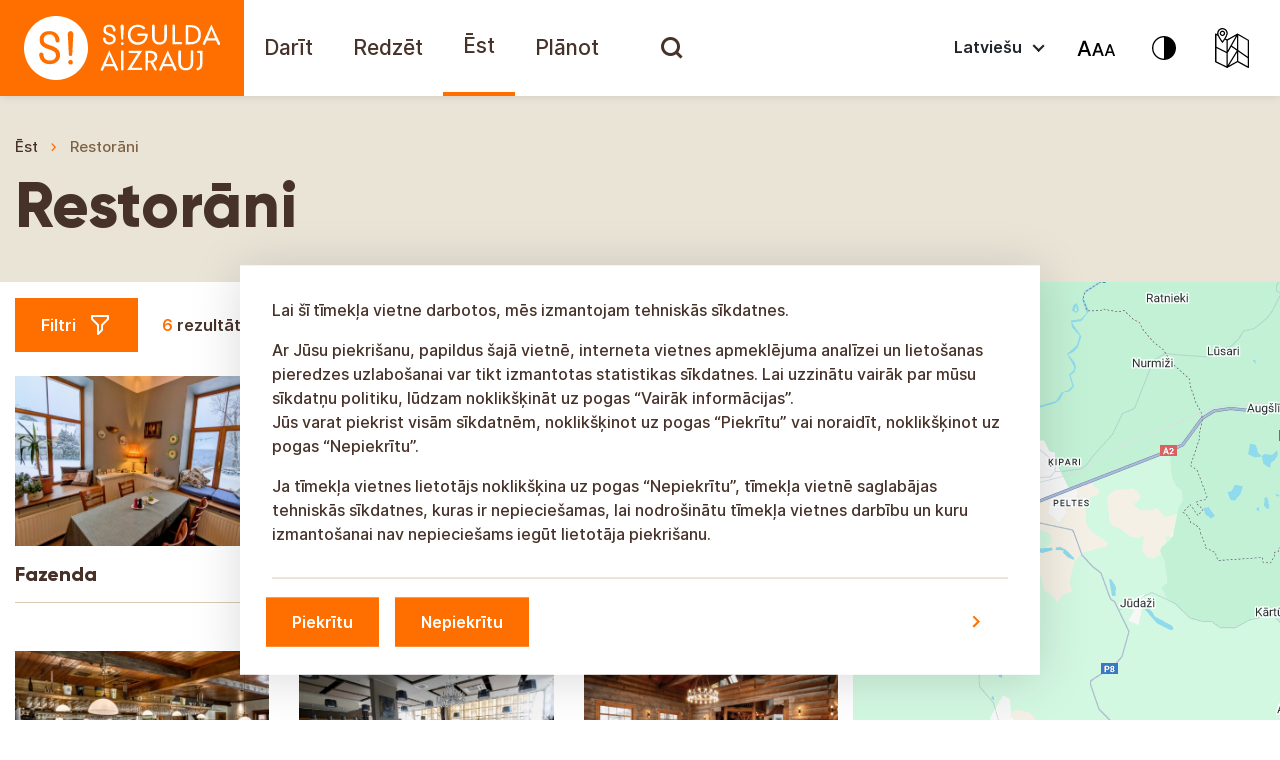

--- FILE ---
content_type: text/html; charset=UTF-8
request_url: https://tourism.sigulda.lv/est/restorani/?lang=lv
body_size: 29374
content:
<!doctype html>

<html lang="lv" class="">
<head>
  <meta charset="utf-8">
  <meta http-equiv="x-ua-compatible" content="ie=edge">
  <meta name="viewport" content="width=device-width, initial-scale=1, shrink-to-fit=no">
  <meta name='robots' content='index, follow, max-image-preview:large, max-snippet:-1, max-video-preview:-1' />
	<style>img:is([sizes="auto" i], [sizes^="auto," i]) { contain-intrinsic-size: 3000px 1500px }</style>
	
	<!-- This site is optimized with the Yoast SEO Premium plugin v22.2 (Yoast SEO v24.5) - https://yoast.com/wordpress/plugins/seo/ -->
	<title>Restorāni Archives - Sigulda aizrauj!</title>
	<link rel="canonical" href="https://tourism.sigulda.lv/est/restorani/" />
	<meta property="og:locale" content="en_US" />
	<meta property="og:type" content="article" />
	<meta property="og:title" content="Restorāni Archives - Sigulda aizrauj!" />
	<meta property="og:url" content="https://tourism.sigulda.lv/est/restorani/" />
	<meta property="og:site_name" content="Sigulda aizrauj!" />
	<meta name="twitter:card" content="summary_large_image" />
	<meta name="twitter:site" content="@sigulda_turisms" />
	<script type="application/ld+json" class="yoast-schema-graph">{"@context":"https://schema.org","@graph":[{"@type":"CollectionPage","@id":"https://tourism.sigulda.lv/est/restorani/","url":"https://tourism.sigulda.lv/est/restorani/","name":"Restorāni Archives - Sigulda aizrauj!","isPartOf":{"@id":"https://tourism.sigulda.lv/#website"},"breadcrumb":{"@id":"https://tourism.sigulda.lv/est/restorani/#breadcrumb"},"inLanguage":"en-US"},{"@type":"BreadcrumbList","@id":"https://tourism.sigulda.lv/est/restorani/#breadcrumb","itemListElement":[{"@type":"ListItem","position":1,"name":"Ēst","item":"https://tourism.sigulda.lv/lv/est/"},{"@type":"ListItem","position":2,"name":"Restorāni"}]},{"@type":"WebSite","@id":"https://tourism.sigulda.lv/#website","url":"https://tourism.sigulda.lv/","name":"Sigulda aizrauj!","description":"Sigulda aizrauj!","potentialAction":[{"@type":"SearchAction","target":{"@type":"EntryPoint","urlTemplate":"https://tourism.sigulda.lv/?s={search_term_string}"},"query-input":{"@type":"PropertyValueSpecification","valueRequired":true,"valueName":"search_term_string"}}],"inLanguage":"en-US"}]}</script>
	<!-- / Yoast SEO Premium plugin. -->


<link rel="alternate" type="application/rss+xml" title="Sigulda aizrauj! &raquo; Restorāni Category Feed" href="https://tourism.sigulda.lv/est/restorani/feed/" />
<link rel='stylesheet' id='wp-block-library-css' href='https://tourism.sigulda.lv/wp-includes/css/dist/block-library/style.min.css?ver=6.7.4.1764836478' type='text/css' media='all' />
<style id='global-styles-inline-css' type='text/css'>
:root{--wp--preset--aspect-ratio--square: 1;--wp--preset--aspect-ratio--4-3: 4/3;--wp--preset--aspect-ratio--3-4: 3/4;--wp--preset--aspect-ratio--3-2: 3/2;--wp--preset--aspect-ratio--2-3: 2/3;--wp--preset--aspect-ratio--16-9: 16/9;--wp--preset--aspect-ratio--9-16: 9/16;--wp--preset--color--black: #000000;--wp--preset--color--cyan-bluish-gray: #abb8c3;--wp--preset--color--white: #ffffff;--wp--preset--color--pale-pink: #f78da7;--wp--preset--color--vivid-red: #cf2e2e;--wp--preset--color--luminous-vivid-orange: #ff6900;--wp--preset--color--luminous-vivid-amber: #fcb900;--wp--preset--color--light-green-cyan: #7bdcb5;--wp--preset--color--vivid-green-cyan: #00d084;--wp--preset--color--pale-cyan-blue: #8ed1fc;--wp--preset--color--vivid-cyan-blue: #0693e3;--wp--preset--color--vivid-purple: #9b51e0;--wp--preset--color--orange: #FF6F00;--wp--preset--color--brown-01-culture: #463229;--wp--preset--color--brown-02-culture: #7E6043;--wp--preset--color--yellow-01-culture: #F49B00;--wp--preset--color--yellow-02-culture: #FCC864;--wp--preset--gradient--vivid-cyan-blue-to-vivid-purple: linear-gradient(135deg,rgba(6,147,227,1) 0%,rgb(155,81,224) 100%);--wp--preset--gradient--light-green-cyan-to-vivid-green-cyan: linear-gradient(135deg,rgb(122,220,180) 0%,rgb(0,208,130) 100%);--wp--preset--gradient--luminous-vivid-amber-to-luminous-vivid-orange: linear-gradient(135deg,rgba(252,185,0,1) 0%,rgba(255,105,0,1) 100%);--wp--preset--gradient--luminous-vivid-orange-to-vivid-red: linear-gradient(135deg,rgba(255,105,0,1) 0%,rgb(207,46,46) 100%);--wp--preset--gradient--very-light-gray-to-cyan-bluish-gray: linear-gradient(135deg,rgb(238,238,238) 0%,rgb(169,184,195) 100%);--wp--preset--gradient--cool-to-warm-spectrum: linear-gradient(135deg,rgb(74,234,220) 0%,rgb(151,120,209) 20%,rgb(207,42,186) 40%,rgb(238,44,130) 60%,rgb(251,105,98) 80%,rgb(254,248,76) 100%);--wp--preset--gradient--blush-light-purple: linear-gradient(135deg,rgb(255,206,236) 0%,rgb(152,150,240) 100%);--wp--preset--gradient--blush-bordeaux: linear-gradient(135deg,rgb(254,205,165) 0%,rgb(254,45,45) 50%,rgb(107,0,62) 100%);--wp--preset--gradient--luminous-dusk: linear-gradient(135deg,rgb(255,203,112) 0%,rgb(199,81,192) 50%,rgb(65,88,208) 100%);--wp--preset--gradient--pale-ocean: linear-gradient(135deg,rgb(255,245,203) 0%,rgb(182,227,212) 50%,rgb(51,167,181) 100%);--wp--preset--gradient--electric-grass: linear-gradient(135deg,rgb(202,248,128) 0%,rgb(113,206,126) 100%);--wp--preset--gradient--midnight: linear-gradient(135deg,rgb(2,3,129) 0%,rgb(40,116,252) 100%);--wp--preset--font-size--small: 13px;--wp--preset--font-size--medium: 20px;--wp--preset--font-size--large: 36px;--wp--preset--font-size--x-large: 42px;--wp--preset--spacing--20: 0.44rem;--wp--preset--spacing--30: 0.67rem;--wp--preset--spacing--40: 1rem;--wp--preset--spacing--50: 1.5rem;--wp--preset--spacing--60: 2.25rem;--wp--preset--spacing--70: 3.38rem;--wp--preset--spacing--80: 5.06rem;--wp--preset--shadow--natural: 6px 6px 9px rgba(0, 0, 0, 0.2);--wp--preset--shadow--deep: 12px 12px 50px rgba(0, 0, 0, 0.4);--wp--preset--shadow--sharp: 6px 6px 0px rgba(0, 0, 0, 0.2);--wp--preset--shadow--outlined: 6px 6px 0px -3px rgba(255, 255, 255, 1), 6px 6px rgba(0, 0, 0, 1);--wp--preset--shadow--crisp: 6px 6px 0px rgba(0, 0, 0, 1);}:where(body) { margin: 0; }.wp-site-blocks > .alignleft { float: left; margin-right: 2em; }.wp-site-blocks > .alignright { float: right; margin-left: 2em; }.wp-site-blocks > .aligncenter { justify-content: center; margin-left: auto; margin-right: auto; }:where(.is-layout-flex){gap: 0.5em;}:where(.is-layout-grid){gap: 0.5em;}.is-layout-flow > .alignleft{float: left;margin-inline-start: 0;margin-inline-end: 2em;}.is-layout-flow > .alignright{float: right;margin-inline-start: 2em;margin-inline-end: 0;}.is-layout-flow > .aligncenter{margin-left: auto !important;margin-right: auto !important;}.is-layout-constrained > .alignleft{float: left;margin-inline-start: 0;margin-inline-end: 2em;}.is-layout-constrained > .alignright{float: right;margin-inline-start: 2em;margin-inline-end: 0;}.is-layout-constrained > .aligncenter{margin-left: auto !important;margin-right: auto !important;}.is-layout-constrained > :where(:not(.alignleft):not(.alignright):not(.alignfull)){margin-left: auto !important;margin-right: auto !important;}body .is-layout-flex{display: flex;}.is-layout-flex{flex-wrap: wrap;align-items: center;}.is-layout-flex > :is(*, div){margin: 0;}body .is-layout-grid{display: grid;}.is-layout-grid > :is(*, div){margin: 0;}body{padding-top: 0px;padding-right: 0px;padding-bottom: 0px;padding-left: 0px;}a:where(:not(.wp-element-button)){text-decoration: underline;}:root :where(.wp-element-button, .wp-block-button__link){background-color: #32373c;border-width: 0;color: #fff;font-family: inherit;font-size: inherit;line-height: inherit;padding: calc(0.667em + 2px) calc(1.333em + 2px);text-decoration: none;}.has-black-color{color: var(--wp--preset--color--black) !important;}.has-cyan-bluish-gray-color{color: var(--wp--preset--color--cyan-bluish-gray) !important;}.has-white-color{color: var(--wp--preset--color--white) !important;}.has-pale-pink-color{color: var(--wp--preset--color--pale-pink) !important;}.has-vivid-red-color{color: var(--wp--preset--color--vivid-red) !important;}.has-luminous-vivid-orange-color{color: var(--wp--preset--color--luminous-vivid-orange) !important;}.has-luminous-vivid-amber-color{color: var(--wp--preset--color--luminous-vivid-amber) !important;}.has-light-green-cyan-color{color: var(--wp--preset--color--light-green-cyan) !important;}.has-vivid-green-cyan-color{color: var(--wp--preset--color--vivid-green-cyan) !important;}.has-pale-cyan-blue-color{color: var(--wp--preset--color--pale-cyan-blue) !important;}.has-vivid-cyan-blue-color{color: var(--wp--preset--color--vivid-cyan-blue) !important;}.has-vivid-purple-color{color: var(--wp--preset--color--vivid-purple) !important;}.has-orange-color{color: var(--wp--preset--color--orange) !important;}.has-brown-01-culture-color{color: var(--wp--preset--color--brown-01-culture) !important;}.has-brown-02-culture-color{color: var(--wp--preset--color--brown-02-culture) !important;}.has-yellow-01-culture-color{color: var(--wp--preset--color--yellow-01-culture) !important;}.has-yellow-02-culture-color{color: var(--wp--preset--color--yellow-02-culture) !important;}.has-black-background-color{background-color: var(--wp--preset--color--black) !important;}.has-cyan-bluish-gray-background-color{background-color: var(--wp--preset--color--cyan-bluish-gray) !important;}.has-white-background-color{background-color: var(--wp--preset--color--white) !important;}.has-pale-pink-background-color{background-color: var(--wp--preset--color--pale-pink) !important;}.has-vivid-red-background-color{background-color: var(--wp--preset--color--vivid-red) !important;}.has-luminous-vivid-orange-background-color{background-color: var(--wp--preset--color--luminous-vivid-orange) !important;}.has-luminous-vivid-amber-background-color{background-color: var(--wp--preset--color--luminous-vivid-amber) !important;}.has-light-green-cyan-background-color{background-color: var(--wp--preset--color--light-green-cyan) !important;}.has-vivid-green-cyan-background-color{background-color: var(--wp--preset--color--vivid-green-cyan) !important;}.has-pale-cyan-blue-background-color{background-color: var(--wp--preset--color--pale-cyan-blue) !important;}.has-vivid-cyan-blue-background-color{background-color: var(--wp--preset--color--vivid-cyan-blue) !important;}.has-vivid-purple-background-color{background-color: var(--wp--preset--color--vivid-purple) !important;}.has-orange-background-color{background-color: var(--wp--preset--color--orange) !important;}.has-brown-01-culture-background-color{background-color: var(--wp--preset--color--brown-01-culture) !important;}.has-brown-02-culture-background-color{background-color: var(--wp--preset--color--brown-02-culture) !important;}.has-yellow-01-culture-background-color{background-color: var(--wp--preset--color--yellow-01-culture) !important;}.has-yellow-02-culture-background-color{background-color: var(--wp--preset--color--yellow-02-culture) !important;}.has-black-border-color{border-color: var(--wp--preset--color--black) !important;}.has-cyan-bluish-gray-border-color{border-color: var(--wp--preset--color--cyan-bluish-gray) !important;}.has-white-border-color{border-color: var(--wp--preset--color--white) !important;}.has-pale-pink-border-color{border-color: var(--wp--preset--color--pale-pink) !important;}.has-vivid-red-border-color{border-color: var(--wp--preset--color--vivid-red) !important;}.has-luminous-vivid-orange-border-color{border-color: var(--wp--preset--color--luminous-vivid-orange) !important;}.has-luminous-vivid-amber-border-color{border-color: var(--wp--preset--color--luminous-vivid-amber) !important;}.has-light-green-cyan-border-color{border-color: var(--wp--preset--color--light-green-cyan) !important;}.has-vivid-green-cyan-border-color{border-color: var(--wp--preset--color--vivid-green-cyan) !important;}.has-pale-cyan-blue-border-color{border-color: var(--wp--preset--color--pale-cyan-blue) !important;}.has-vivid-cyan-blue-border-color{border-color: var(--wp--preset--color--vivid-cyan-blue) !important;}.has-vivid-purple-border-color{border-color: var(--wp--preset--color--vivid-purple) !important;}.has-orange-border-color{border-color: var(--wp--preset--color--orange) !important;}.has-brown-01-culture-border-color{border-color: var(--wp--preset--color--brown-01-culture) !important;}.has-brown-02-culture-border-color{border-color: var(--wp--preset--color--brown-02-culture) !important;}.has-yellow-01-culture-border-color{border-color: var(--wp--preset--color--yellow-01-culture) !important;}.has-yellow-02-culture-border-color{border-color: var(--wp--preset--color--yellow-02-culture) !important;}.has-vivid-cyan-blue-to-vivid-purple-gradient-background{background: var(--wp--preset--gradient--vivid-cyan-blue-to-vivid-purple) !important;}.has-light-green-cyan-to-vivid-green-cyan-gradient-background{background: var(--wp--preset--gradient--light-green-cyan-to-vivid-green-cyan) !important;}.has-luminous-vivid-amber-to-luminous-vivid-orange-gradient-background{background: var(--wp--preset--gradient--luminous-vivid-amber-to-luminous-vivid-orange) !important;}.has-luminous-vivid-orange-to-vivid-red-gradient-background{background: var(--wp--preset--gradient--luminous-vivid-orange-to-vivid-red) !important;}.has-very-light-gray-to-cyan-bluish-gray-gradient-background{background: var(--wp--preset--gradient--very-light-gray-to-cyan-bluish-gray) !important;}.has-cool-to-warm-spectrum-gradient-background{background: var(--wp--preset--gradient--cool-to-warm-spectrum) !important;}.has-blush-light-purple-gradient-background{background: var(--wp--preset--gradient--blush-light-purple) !important;}.has-blush-bordeaux-gradient-background{background: var(--wp--preset--gradient--blush-bordeaux) !important;}.has-luminous-dusk-gradient-background{background: var(--wp--preset--gradient--luminous-dusk) !important;}.has-pale-ocean-gradient-background{background: var(--wp--preset--gradient--pale-ocean) !important;}.has-electric-grass-gradient-background{background: var(--wp--preset--gradient--electric-grass) !important;}.has-midnight-gradient-background{background: var(--wp--preset--gradient--midnight) !important;}.has-small-font-size{font-size: var(--wp--preset--font-size--small) !important;}.has-medium-font-size{font-size: var(--wp--preset--font-size--medium) !important;}.has-large-font-size{font-size: var(--wp--preset--font-size--large) !important;}.has-x-large-font-size{font-size: var(--wp--preset--font-size--x-large) !important;}
:where(.wp-block-post-template.is-layout-flex){gap: 1.25em;}:where(.wp-block-post-template.is-layout-grid){gap: 1.25em;}
:where(.wp-block-columns.is-layout-flex){gap: 2em;}:where(.wp-block-columns.is-layout-grid){gap: 2em;}
:root :where(.wp-block-pullquote){font-size: 1.5em;line-height: 1.6;}
</style>
<link rel='stylesheet' id='searchwp-live-search-css' href='https://tourism.sigulda.lv/wp-content/plugins/searchwp-live-ajax-search/assets/styles/style.css?ver=1.8.5.1764836478' type='text/css' media='all' />
<style id='searchwp-live-search-inline-css' type='text/css'>
.searchwp-live-search-result .searchwp-live-search-result--title a {
  font-size: 16px;
}
.searchwp-live-search-result .searchwp-live-search-result--price {
  font-size: 14px;
}
.searchwp-live-search-result .searchwp-live-search-result--add-to-cart .button {
  font-size: 14px;
}

</style>
<link rel='stylesheet' id='searchwp-forms-css' href='https://tourism.sigulda.lv/wp-content/plugins/searchwp/assets/css/frontend/search-forms.css?ver=4.3.8.1764836478' type='text/css' media='all' />
<link rel='stylesheet' id='searchwp-results-page-css' href='https://tourism.sigulda.lv/wp-content/plugins/searchwp/assets/css/frontend/results-page.css?ver=4.3.8.1764836478' type='text/css' media='all' />
<link rel='stylesheet' id='sage/main.css-css' href='https://tourism.sigulda.lv/wp-content/themes/sigulda-tourism/dist//styles/main.min.css?id=8f1d0bffe71c03f675edc2e355e16188&#038;ver=1764836478' type='text/css' media='all' />
<script type="text/javascript" src="https://tourism.sigulda.lv/wp-includes/js/jquery/jquery.min.js?ver=3.7.1.1764836478" id="jquery-core-js"></script>
<script type="text/javascript" src="https://tourism.sigulda.lv/wp-includes/js/jquery/jquery-migrate.min.js?ver=3.4.1.1764836478" id="jquery-migrate-js"></script>
<script type="text/javascript" src="https://tourism.sigulda.lv/wp-content/themes/sigulda-tourism/dist//scripts/tilde/widget.js?ver=6.7.4.1764836478" id="tilde-js"></script>
<link rel="https://api.w.org/" href="https://tourism.sigulda.lv/wp-json/" /><link rel="alternate" title="JSON" type="application/json" href="https://tourism.sigulda.lv/wp-json/wp/v2/categories/77" /><link rel="EditURI" type="application/rsd+xml" title="RSD" href="https://tourism.sigulda.lv/xmlrpc.php?rsd" />
<meta name="generator" content="WordPress 6.7.4" />
<link rel="icon" href="https://tourism.sigulda.lv/wp-content/uploads/2021/06/cropped-favicon-32x32.png" sizes="32x32" />
<link rel="icon" href="https://tourism.sigulda.lv/wp-content/uploads/2021/06/cropped-favicon-192x192.png" sizes="192x192" />
<link rel="apple-touch-icon" href="https://tourism.sigulda.lv/wp-content/uploads/2021/06/cropped-favicon-180x180.png" />
<meta name="msapplication-TileImage" content="https://tourism.sigulda.lv/wp-content/uploads/2021/06/cropped-favicon-270x270.png" />
		<style type="text/css" id="wp-custom-css">
			.blocks-gallery-item:before {
	display:none;
}
.blocks-gallery-item{
	padding-left:0;
}		</style>
		
  <script>
    var marker_options = {"default_pin":"https:\/\/tourism.sigulda.lv\/wp-content\/themes\/sigulda-tourism\/dist\/images\/pins\/Pin-default.png","active_pin":"https:\/\/tourism.sigulda.lv\/wp-content\/themes\/sigulda-tourism\/dist\/images\/Pin-Active.png"};
    var urls = {"search_url":"https:\/\/tourism.sigulda.lv\/wp-admin\/admin-ajax.php"};
    
    var getLangCode = '';
  </script>

  <script src="https://cdn.usefathom.com/script.js" data-site="BTIXJPQK" defer></script>
</head>
<body class="archive category category-restorani category-77 app-data index-data archive-data category-data category-77-data category-restorani-data">

<header id="mainHeader" class="header">

  <nav id="mainMenu" class="navbar navbar-expand-xl navbar-light p-0">

    <a class="brand" title="Sigulda aizrauj!" href="https://tourism.sigulda.lv/">

      <svg viewBox="0 0 244 96" fill="none" xmlns="http://www.w3.org/2000/svg">
        <rect width="244" height="96" fill="#FF6F00"/>
        <path
          d="M138.409 33.5467C137.8 33.5467 137.293 34.0538 137.293 34.6624C137.293 35.271 137.8 35.7781 138.409 35.7781H145.306C145.002 37.8066 144.19 39.4294 142.872 40.6466C141.553 41.7622 139.93 42.3708 137.902 42.3708C135.772 42.3708 133.946 41.5594 132.526 40.1394C131.208 38.7195 130.498 36.7924 130.498 34.6624C130.498 32.431 131.208 30.6054 132.526 29.084C133.845 27.5626 135.67 26.8526 137.8 26.8526C139.93 26.8526 141.655 27.5626 142.973 28.9825C143.176 29.1854 143.48 29.3882 143.886 29.3882C144.596 29.3882 145.103 28.7797 145.103 28.1711C145.103 27.7654 144.9 27.4611 144.697 27.2583C142.872 25.534 140.64 24.7226 137.8 24.7226C134.961 24.7226 132.628 25.6355 130.802 27.3597C128.774 29.2868 127.861 31.721 127.861 34.7638C127.861 37.7052 128.875 40.2409 130.802 42.168C132.628 43.8922 134.961 44.805 137.8 44.805C141.756 44.805 144.596 43.1822 146.422 39.9366C147.335 38.4152 147.74 36.4881 147.74 34.1553V33.6481L138.409 33.5467ZM122.181 24.5198C121.674 24.5198 121.471 24.7226 121.065 25.0269C120.659 25.3312 120.457 25.9397 120.457 26.6497C120.457 27.0554 120.558 27.7654 120.659 28.5768L121.167 38.7195C121.167 39.2266 121.674 39.7337 122.181 39.7337C122.688 39.7337 123.195 39.328 123.195 38.7195L123.702 28.5768C123.804 28.0697 123.804 27.664 123.804 27.4611C123.804 27.2583 123.804 26.954 123.804 26.6497C123.804 25.9397 123.601 25.4326 123.195 25.0269C122.992 24.7226 122.789 24.5198 122.181 24.5198ZM122.282 42.168C121.877 42.168 121.572 42.2694 121.268 42.5737C120.964 42.8779 120.862 43.1822 120.862 43.5879C120.862 43.9936 120.964 44.2979 121.268 44.6022C121.572 44.9065 121.877 45.0079 122.282 45.0079C122.688 45.0079 122.992 44.9065 123.296 44.6022C123.601 44.2979 123.702 43.9936 123.702 43.5879C123.702 43.1822 123.601 42.8779 123.296 42.5737C122.992 42.2694 122.688 42.168 122.282 42.168ZM110.111 33.4453C109.503 33.2424 108.995 33.0396 108.387 32.8367C107.778 32.6339 107.271 32.3296 106.865 32.0253C106.155 31.5182 105.851 30.8082 105.851 29.7939C105.851 28.8811 106.155 28.0697 106.764 27.5626C107.373 26.954 108.184 26.6497 109.3 26.6497C111.531 26.6497 112.748 27.8668 113.052 30.4025C113.052 31.1125 113.661 31.6196 114.27 31.6196C114.98 31.6196 115.487 31.1125 115.487 30.4025C115.487 30.3011 115.487 30.1996 115.487 30.0982C115.385 28.374 114.777 27.0554 113.762 26.1426C112.647 25.1283 111.125 24.6212 109.3 24.6212C107.474 24.6212 106.054 25.1283 105.04 26.0412C104.025 26.954 103.417 28.2725 103.417 29.8954C103.417 31.6196 103.924 32.8367 105.04 33.7496C105.648 34.2567 106.358 34.6624 107.068 34.9667C107.271 35.0681 107.981 35.3724 109.198 35.6767C110.618 36.1838 111.632 36.6909 112.241 37.0966C112.951 37.7052 113.255 38.4152 113.255 39.4294C113.255 40.3423 112.951 41.0523 112.241 41.5594C111.531 42.0665 110.72 42.3708 109.503 42.3708C108.285 42.3708 107.373 42.0665 106.663 41.3565C105.953 40.748 105.648 39.8351 105.648 38.618C105.648 37.908 105.04 37.4009 104.33 37.4009C103.62 37.4009 103.011 38.0095 103.011 38.7195V38.8209V38.9223C103.214 40.6466 103.823 41.9651 104.938 42.9794C106.054 43.9936 107.575 44.5008 109.401 44.5008C111.227 44.5008 112.748 43.9936 113.965 42.9794C115.182 41.9651 115.69 40.6466 115.69 39.1252C115.69 37.6038 115.182 36.3867 114.27 35.4738C113.56 34.8653 112.14 34.0539 110.111 33.4453ZM198.048 27.4611C196.121 25.8383 193.382 25.0269 189.731 25.0269H185.775V44.3993H189.731C193.382 44.3993 196.121 43.5879 198.048 41.9651C199.975 40.3423 200.888 37.908 200.888 34.7638C200.888 31.5182 199.975 29.084 198.048 27.4611ZM190.136 42.0665H188.311V27.2583H190.136C195.613 27.2583 198.352 29.6925 198.352 34.6624C198.352 39.6323 195.613 42.0665 190.136 42.0665ZM165.693 24.5198C164.983 24.5198 164.476 25.1283 164.374 25.7369V36.8938C164.374 38.7195 163.968 40.038 163.157 40.9508C162.346 41.8637 161.128 42.3708 159.607 42.3708C158.086 42.3708 156.869 41.8637 155.956 40.9508C155.144 40.038 154.637 38.618 154.637 36.8938V25.7369C154.637 25.0269 154.029 24.5198 153.42 24.5198C152.71 24.5198 152.102 25.1283 152.102 25.7369V36.9952C152.102 39.328 152.812 41.1537 154.13 42.5737C155.449 43.9936 157.274 44.6022 159.506 44.6022C161.737 44.6022 163.461 43.8922 164.881 42.5737C166.2 41.1537 166.91 39.328 166.91 36.9952V25.8383V25.7369C167.011 25.0269 166.403 24.5198 165.693 24.5198ZM181.008 41.9651H174.922V25.7369C174.922 25.0269 174.314 24.5198 173.705 24.5198C172.995 24.5198 172.488 25.1283 172.488 25.7369V44.2979H181.008C181.617 44.2979 182.225 43.7908 182.225 43.0808C182.124 42.4722 181.617 41.9651 181.008 41.9651ZM220.159 43.2836C220.159 43.1822 220.159 43.1822 220.057 43.1822L211.335 24.5198L202.916 43.1822C202.815 43.3851 202.815 43.5879 202.815 43.7908C202.815 44.5008 203.322 45.0079 204.032 45.0079C204.539 45.0079 205.046 44.7036 205.148 44.1965L206.77 40.4437H216L217.724 44.1965C217.724 44.1965 217.724 44.2979 217.826 44.2979V44.3993C218.029 44.805 218.434 45.0079 218.941 45.0079C219.651 45.0079 220.057 44.3993 220.057 43.6893C220.26 43.5879 220.26 43.4865 220.159 43.2836ZM207.785 38.3138L210.827 30.9096C210.929 30.7068 211.132 30.0982 211.436 29.1854C211.639 29.9968 211.842 30.5039 212.045 30.9096L215.189 38.3138H207.785Z"
          fill="white"/>
        <path
          d="M118.124 69.1474C118.124 69.046 118.124 69.046 118.022 69.046L109.3 50.3835L100.881 69.046C100.78 69.2488 100.78 69.4517 100.78 69.6545C100.78 70.3645 101.287 70.8717 101.997 70.8717C102.504 70.8717 103.011 70.5674 103.113 70.0602L104.735 66.3075H113.965L115.689 70.0602C115.689 70.0602 115.689 70.1617 115.791 70.1617V70.2631C115.994 70.6688 116.399 70.8717 116.907 70.8717C117.617 70.8717 118.022 70.2631 118.022 69.5531C118.225 69.3503 118.225 69.2488 118.124 69.1474ZM105.75 64.0761L108.792 56.672C108.894 56.4691 109.097 55.8606 109.401 54.9477C109.604 55.7591 109.807 56.2663 110.01 56.672L113.154 64.0761H105.75Z"
          fill="white"/>
        <path
          d="M176.545 69.1474C176.545 69.046 176.545 69.046 176.444 69.046L167.721 50.3835L159.303 69.046C159.201 69.2488 159.201 69.4517 159.201 69.6545C159.201 70.3645 159.709 70.8717 160.419 70.8717C160.926 70.8717 161.433 70.5674 161.534 70.0602L163.157 66.3075H172.387L174.111 70.0602C174.111 70.0602 174.111 70.1617 174.213 70.1617V70.2631C174.415 70.6688 174.821 70.8717 175.328 70.8717C176.038 70.8717 176.444 70.2631 176.444 69.5531C176.647 69.3503 176.545 69.2488 176.545 69.1474ZM164.171 64.0761L167.214 56.672C167.316 56.4691 167.518 55.8606 167.823 54.9477C168.026 55.7591 168.228 56.2663 168.431 56.672L171.575 64.0761H164.171Z"
          fill="white"/>
        <path
          d="M191.962 50.2821C191.252 50.2821 190.745 50.8907 190.643 51.4992V62.6561C190.643 64.4818 190.238 65.8003 189.426 66.7132C188.615 67.626 187.398 68.1331 185.876 68.1331C184.355 68.1331 183.138 67.626 182.225 66.7132C181.414 65.8003 180.907 64.3804 180.907 62.6561V51.4992C180.907 50.7892 180.298 50.2821 179.689 50.2821C178.979 50.2821 178.371 50.8907 178.371 51.4992V62.7575C178.371 65.0903 179.081 66.916 180.399 68.336C181.718 69.756 183.544 70.3645 185.775 70.3645C188.006 70.3645 189.731 69.6545 191.151 68.336C192.469 66.916 193.179 65.0903 193.179 62.7575V51.6006V51.4992C193.281 50.8907 192.672 50.2821 191.962 50.2821Z"
          fill="white"/>
        <path
          d="M153.116 62.3518C154.13 62.0475 154.942 61.6418 155.652 60.8304C156.767 59.7147 157.274 58.2947 157.274 56.5705C157.274 54.7448 156.666 53.3248 155.347 52.2091C154.029 51.1949 152.304 50.6877 149.87 50.6877H145.407V69.2488C145.407 69.9587 146.016 70.4659 146.625 70.4659C147.335 70.4659 147.842 69.8573 147.842 69.2488V62.5546H150.377L154.536 69.9587C154.84 70.5673 155.55 70.7702 156.159 70.3644C156.767 70.0602 156.97 69.3502 156.564 68.7416L153.116 62.3518ZM149.87 60.7289H148.045V53.0205H149.769C153.116 53.0205 154.739 54.2377 154.739 56.6719C154.739 59.4104 153.116 60.7289 149.87 60.7289Z"
          fill="white"/>
        <path
          d="M123.499 51.4992C123.499 50.7892 122.891 50.2821 122.282 50.2821C121.572 50.2821 121.065 50.8907 121.065 51.4992V69.2488C121.065 69.9588 121.674 70.4659 122.282 70.4659C122.992 70.4659 123.499 69.8574 123.499 69.2488V51.4992Z"
          fill="white"/>
        <path
          d="M141.147 67.8288C141.147 67.8288 141.046 67.8288 141.147 67.8288H131.309C131.816 67.3217 132.222 66.7131 132.729 65.9017L142.263 50.6877H129.686H129.585C128.976 50.6877 128.469 51.1949 128.469 51.8034C128.469 52.412 128.976 52.9191 129.585 52.9191H138.206C137.8 53.2234 137.395 53.7305 136.888 54.5419L127.151 70.0602H141.046C141.655 70.0602 142.162 69.553 142.162 68.9445C142.263 68.3359 141.756 67.8288 141.147 67.8288Z"
          fill="white"/>
        <path
          d="M202.511 50.7892H198.251H198.149C197.541 50.7892 197.033 51.2963 197.033 51.9049C197.033 52.5134 197.541 53.0206 198.149 53.0206H199.975V62.9603C199.975 64.1775 199.873 64.9889 199.772 65.5974C199.569 66.3074 199.265 66.916 198.656 67.3217C198.251 67.626 197.845 67.8288 197.236 68.0317C196.831 68.2345 196.526 68.6402 196.526 69.1474C196.526 69.8573 197.135 70.3645 197.743 70.3645C197.946 70.3645 198.048 70.3645 198.251 70.263C200.989 69.3502 202.409 67.2202 202.409 63.8732L202.511 50.7892Z"
          fill="white"/>
        <path
          d="M56.0507 16C38.3011 16 24 30.3011 24 48.0507C24 65.6989 38.3011 80 56.0507 80C73.6989 80 88 65.6989 88 48.0507C88 30.3011 73.6989 16 56.0507 16ZM57.1664 61.6418C55.2393 63.3661 52.7036 64.1775 49.7623 64.1775C46.7195 64.1775 44.2853 63.3661 42.3582 61.6418C40.5325 60.019 39.5182 57.7876 39.2139 55.0491C39.2139 54.9477 39.2139 54.9477 39.2139 54.8463C39.2139 54.7449 39.2139 54.7449 39.2139 54.6434C39.2139 53.5277 40.1268 52.5135 41.3439 52.5135C42.4596 52.5135 43.3724 53.4263 43.4739 54.4406C43.4739 56.3677 44.0824 57.7876 45.1981 58.9033C46.3138 60.019 47.9366 60.5262 49.8637 60.5262C51.6894 60.5262 53.2108 60.019 54.3265 59.1062C55.4422 58.1933 55.9493 56.9762 55.9493 55.5563C55.9493 53.9334 55.3407 52.6149 54.225 51.7021C53.3122 50.9921 51.6894 50.2821 49.2552 49.3693C47.3281 48.7607 46.2124 48.355 45.8067 48.1521C44.4881 47.645 43.3724 46.935 42.3582 46.1236C40.5325 44.6022 39.6197 42.5737 39.6197 39.7338C39.6197 37.0967 40.5325 35.0681 42.2567 33.4453C43.981 31.9239 46.3138 31.1125 49.2552 31.1125C52.3994 31.1125 54.8336 31.9239 56.6593 33.6482C58.3835 35.271 59.3978 37.401 59.6006 40.1395C59.6006 40.2409 59.6006 40.4437 59.6006 40.5452C59.6006 41.6609 58.6878 42.5737 57.5721 42.5737C56.4564 42.5737 55.5436 41.6609 55.5436 40.5452C55.0365 36.4881 53.0079 34.3582 49.3566 34.3582C47.6323 34.3582 46.3138 34.8653 45.1981 35.7781C44.1838 36.691 43.6767 38.0095 43.6767 39.5309C43.6767 41.1537 44.1838 42.3708 45.2995 43.1823C46.0095 43.6894 46.8209 44.0951 47.8352 44.5008C48.748 44.8051 49.6609 45.1094 50.5737 45.4136C53.9208 46.5293 56.2536 47.7464 57.6735 49.1664C59.2964 50.6878 60.0063 52.6149 60.0063 55.1506C60.1078 57.7876 59.0935 59.9176 57.1664 61.6418ZM72.1775 63.9746C71.7718 64.3804 71.1632 64.6846 70.5547 64.5832C69.9461 64.5832 69.439 64.3804 68.9319 63.8732C68.5261 63.4675 68.2219 62.859 68.2219 62.2504C68.2219 61.6418 68.4247 61.0333 68.9319 60.6276C69.3376 60.2219 69.9461 59.9176 70.5547 59.9176C71.1632 59.9176 71.7718 60.1204 72.1775 60.6276C72.5832 61.0333 72.8875 61.6418 72.8875 62.2504C72.8875 62.9604 72.6846 63.4675 72.1775 63.9746ZM73.2932 35.8796C73.2932 36.2853 73.1918 36.8938 73.0903 37.8067C73.0903 37.8067 72.2789 54.3391 72.2789 54.4406C72.2789 55.3534 71.4675 56.0634 70.5547 56.0634C69.6418 56.0634 68.8304 55.3534 68.8304 54.4406L68.019 37.8067C67.8162 36.3867 67.8162 35.3724 67.8162 34.561C67.8162 33.3439 68.1204 32.4311 68.8304 31.9239C69.5404 31.3154 69.7433 31.1125 70.5547 31.1125C71.4675 31.1125 71.7718 31.4168 72.4818 32.0254C73.0903 32.6339 73.3946 33.4453 73.3946 34.6624C73.3946 35.0681 73.3946 35.5753 73.2932 35.8796Z"
          fill="white"/>
      </svg>
    </a>

    <div class="d-xl-none">
              		<button class="button searchwp-modal-form-trigger-el btn btn-transparent btn-search" data-searchwp-modal-trigger="searchwp-modal-06ab09271215ba72a04ff2ca2b2a5c9a">
					</button>
		
          </div>

    <button class="navbar-toggler collapsed"
            type="button"
            data-toggle="collapse"
            data-target="#navbarSupportedContent"
            aria-controls="navbarSupportedContent"
            aria-expanded="false"
            aria-label="Toggle navigation">
      <span class="icon-menu"></span>
      <span class="icon-close"></span>
    </button>


    <div class="navbar-collapse" id="navbarSupportedContent">

              <div class="p-4 d-xl-none">
          <div class="dropdown mx-3">
            <button class="btn btn-default dropdown-toggle js-lang-dropdown-toggle"
                    type="button"
                    id="dropdownLanguageDesktopSelector"
                    data-toggle="dropdown"
                    aria-haspopup="true"
                    aria-expanded="false"
                    translate="no">
              Latviešu
            </button>
            <div class="dropdown-menu" aria-labelledby="dropdownLanguageDesktopSelector">
                              <a class="dropdown-item" href="?lang=lv" data-lang="lv" translate="no">Latviešu</a>
                              <a class="dropdown-item" href="?lang=en" data-lang="en" translate="no">English</a>
                              <a class="dropdown-item" href="?lang=de" data-lang="de" translate="no">Deutsch</a>
                              <a class="dropdown-item" href="?lang=et" data-lang="et" translate="no">Estonian</a>
                              <a class="dropdown-item" href="?lang=lt" data-lang="lt" translate="no">Lithuanian</a>
                              <a class="dropdown-item" href="?lang=fi" data-lang="fi" translate="no">Suomi</a>
                              <a class="dropdown-item" href="?lang=pl" data-lang="pl" translate="no">Polski</a>
                              <a class="dropdown-item" href="?lang=es" data-lang="es" translate="no">Español</a>
                              <a class="dropdown-item" href="?lang=fr" data-lang="fr" translate="no">Français</a>
                              <a class="dropdown-item" href="?lang=sv" data-lang="sv" translate="no">Svenska</a>
                              <a class="dropdown-item" href="?lang=nl" data-lang="nl" translate="no">Nederlands</a>
                          </div>
          </div>
        </div>
      
              <nav class="menu-main-menu-lv-container"><ul id="menu-main-menu-lv" class="navbar-nav mr-auto"><li id="menu-item-393" class="menu-item menu-item-type-taxonomy menu-item-object-category menu-item-has-children menu-item-393"><a href="https://tourism.sigulda.lv/darit/">Darīt</a>
<ul class="sub-menu">
	<li id="menu-item-394" class="menu-item menu-item-type-taxonomy menu-item-object-category menu-item-394"><a href="https://tourism.sigulda.lv/darit/aktiva-atputa/">Aktīvā atpūta</a></li>
	<li id="menu-item-489" class="menu-item menu-item-type-taxonomy menu-item-object-category menu-item-489"><a href="https://tourism.sigulda.lv/darit/marsruti/">Maršruti</a></li>
	<li id="menu-item-4874" class="menu-item menu-item-type-taxonomy menu-item-object-category menu-item-4874"><a href="https://tourism.sigulda.lv/darit/sigulda-no-putna-lidojuma/">Sigulda no putna lidojuma</a></li>
	<li id="menu-item-395" class="menu-item menu-item-type-taxonomy menu-item-object-category menu-item-395"><a href="https://tourism.sigulda.lv/darit/gimenem-ar-berniem/">Ģimenēm ar bērniem</a></li>
	<li id="menu-item-396" class="menu-item menu-item-type-taxonomy menu-item-object-category menu-item-396"><a href="https://tourism.sigulda.lv/darit/spa-un-veseliba/">SPA un veselība</a></li>
	<li id="menu-item-12579" class="menu-item menu-item-type-post_type menu-item-object-page menu-item-12579"><a href="https://tourism.sigulda.lv/siguldas-pils-kvartals-2/">Siguldas Pils kvartāls</a></li>
</ul>
</li>
<li id="menu-item-408" class="menu-item menu-item-type-taxonomy menu-item-object-category menu-item-has-children menu-item-408"><a href="https://tourism.sigulda.lv/redzet/">Redzēt</a>
<ul class="sub-menu">
	<li id="menu-item-409" class="menu-item menu-item-type-taxonomy menu-item-object-category menu-item-409"><a href="https://tourism.sigulda.lv/redzet/daba/">Daba</a></li>
	<li id="menu-item-410" class="menu-item menu-item-type-taxonomy menu-item-object-category menu-item-410"><a href="https://tourism.sigulda.lv/redzet/kultura-maksla-un-amatnieciba/">Kultūra, māksla un amatniecība</a></li>
	<li id="menu-item-411" class="menu-item menu-item-type-taxonomy menu-item-object-category menu-item-411"><a href="https://tourism.sigulda.lv/redzet/vesture/">Vēsture</a></li>
	<li id="menu-item-12580" class="menu-item menu-item-type-taxonomy menu-item-object-category menu-item-12580"><a href="https://tourism.sigulda.lv/redzet/pilis-un-muizas/">Pilis un muižas</a></li>
</ul>
</li>
<li id="menu-item-397" class="menu-item menu-item-type-taxonomy menu-item-object-category current-category-ancestor current-menu-ancestor current-menu-parent current-category-parent menu-item-has-children menu-item-397"><a href="https://tourism.sigulda.lv/est/">Ēst</a>
<ul class="sub-menu">
	<li id="menu-item-403" class="menu-item menu-item-type-taxonomy menu-item-object-category current-menu-item menu-item-403"><a href="https://tourism.sigulda.lv/est/restorani/" aria-current="page">Restorāni</a></li>
	<li id="menu-item-400" class="menu-item menu-item-type-taxonomy menu-item-object-category menu-item-400"><a href="https://tourism.sigulda.lv/est/kafejnicas-un-krodzini/">Kafejnīcas un krodziņi</a></li>
	<li id="menu-item-398" class="menu-item menu-item-type-taxonomy menu-item-object-category menu-item-398"><a href="https://tourism.sigulda.lv/est/bistro/">Bistro</a></li>
	<li id="menu-item-402" class="menu-item menu-item-type-taxonomy menu-item-object-category menu-item-402"><a href="https://tourism.sigulda.lv/est/picerijas/">Picērijas</a></li>
	<li id="menu-item-37574" class="menu-item menu-item-type-taxonomy menu-item-object-category menu-item-37574"><a href="https://tourism.sigulda.lv/est/bari/">Bāri</a></li>
	<li id="menu-item-399" class="menu-item menu-item-type-taxonomy menu-item-object-category menu-item-399"><a href="https://tourism.sigulda.lv/est/tirgus/">Tirgus</a></li>
	<li id="menu-item-401" class="menu-item menu-item-type-taxonomy menu-item-object-category menu-item-401"><a href="https://tourism.sigulda.lv/est/meistarklases-un-degustacijas/">Meistarklases un degustācijas</a></li>
	<li id="menu-item-60743" class="menu-item menu-item-type-taxonomy menu-item-object-category menu-item-60743"><a href="https://tourism.sigulda.lv/est/kafija/">Kafija</a></li>
</ul>
</li>
<li id="menu-item-404" class="menu-item menu-item-type-taxonomy menu-item-object-category menu-item-has-children menu-item-404"><a href="https://tourism.sigulda.lv/planot/">Plānot</a>
<ul class="sub-menu">
	<li id="menu-item-50758" class="menu-item menu-item-type-custom menu-item-object-custom menu-item-50758"><a href="https://tourism.sigulda.lv/events/">Pasākumu kalendārs</a></li>
	<li id="menu-item-38178" class="menu-item menu-item-type-taxonomy menu-item-object-category menu-item-38178"><a href="https://tourism.sigulda.lv/planot/novads/">Novads</a></li>
	<li id="menu-item-46294" class="menu-item menu-item-type-taxonomy menu-item-object-category menu-item-46294"><a href="https://tourism.sigulda.lv/planot/gidu-pakalpojumi/">Gidu pakalpojumi</a></li>
	<li id="menu-item-405" class="menu-item menu-item-type-taxonomy menu-item-object-category menu-item-405"><a href="https://tourism.sigulda.lv/planot/naksnosana/">Nakšņošana</a></li>
	<li id="menu-item-407" class="menu-item menu-item-type-taxonomy menu-item-object-category menu-item-407"><a href="https://tourism.sigulda.lv/planot/nomas/">Nomas</a></li>
	<li id="menu-item-9882" class="menu-item menu-item-type-post_type menu-item-object-page menu-item-9882"><a href="https://tourism.sigulda.lv/kazas-sigulda/">Kāzas Siguldā</a></li>
	<li id="menu-item-17725" class="menu-item menu-item-type-post_type menu-item-object-page menu-item-17725"><a href="https://tourism.sigulda.lv/konferences-un-seminari/">Konferences un semināri</a></li>
	<li id="menu-item-406" class="menu-item menu-item-type-taxonomy menu-item-object-category menu-item-406"><a href="https://tourism.sigulda.lv/planot/noderiga-informacija/">Noderīga informācija</a></li>
	<li id="menu-item-60821" class="menu-item menu-item-type-taxonomy menu-item-object-category menu-item-60821"><a href="https://tourism.sigulda.lv/planot/turisma-profesionaliem/">Tūrisma profesionāļiem</a></li>
</ul>
</li>
</ul></nav>
      
       <ul class="navbar-nav border-0 py-0 d-xl-none">
         <li class="menu-item menu-item-map">
           <a href="#" role="button" data-toggle="modal" class="py-0" data-target="#modalMap">
               <span>
               Pilsētas karte
               </span>

             <svg width="48" height="48" viewBox="0 0 48 48" fill="none" xmlns="http://www.w3.org/2000/svg">
               <path
                 d="M17.1656 9.31032C17.1656 7.83521 15.9363 6.60596 14.4612 6.60596C12.9861 6.60596 11.7568 7.78604 11.7568 9.31032C11.7568 10.7854 12.9861 12.0147 14.4612 12.0147C15.9363 12.0147 17.1656 10.7854 17.1656 9.31032ZM13.0353 9.31032C13.0353 8.5236 13.6745 7.88438 14.4612 7.88438C15.2479 7.88438 15.8871 8.5236 15.8871 9.31032C15.8871 10.097 15.2479 10.7363 14.4612 10.7363C13.6745 10.7363 13.0353 10.097 13.0353 9.31032Z"
                 fill="black"/>
               <path
                 d="M40.5709 15.8009L29.9009 9.60541H29.8518H29.8026C29.7534 9.60541 29.7043 9.55624 29.7043 9.55624H29.6551H29.6059C29.5567 9.55624 29.5076 9.55624 29.4584 9.55624C29.4584 9.55624 29.4584 9.55624 29.4092 9.55624H29.3601H29.3109L19.0835 15.3583L17.6084 14.5716C18.6901 12.7523 19.7227 10.6872 19.7227 9.31039C19.7227 6.40934 17.3625 4 14.4123 4C11.4621 4 9.10192 6.36017 9.10192 9.31039C9.10192 9.60541 9.15109 9.90043 9.20026 10.1955L8.02017 9.55624C7.82349 9.4579 7.57764 9.4579 7.38096 9.55624C7.18428 9.65458 7.08594 9.90043 7.08594 10.0971V37.78C7.13511 38.075 7.28262 38.2717 7.4793 38.37L18.8376 43.8771H18.8868C18.936 43.9262 19.0343 43.9262 19.0835 43.9262H19.1327C19.1818 43.9262 19.231 43.9262 19.231 43.9262H19.2802H19.3293H19.3785L29.5567 38.2225L39.9808 43.9262C40.1775 44.0246 40.4234 44.0246 40.6201 43.9262C40.8167 43.8279 40.9151 43.5821 40.9151 43.3854V16.3417C40.9151 16.0959 40.7676 15.8992 40.5709 15.8009ZM14.4615 5.27843C16.6741 5.27843 18.4934 7.09773 18.4934 9.31039C18.4934 11.1789 15.9366 15.0633 14.4615 17.0793C12.9864 15.1125 10.4295 11.2772 10.4295 9.31039C10.4295 7.04856 12.1996 5.27843 14.4615 5.27843ZM18.4934 42.2545L8.41353 37.3866V24.1106L18.4934 29.1752V42.2545ZM18.4934 27.7492L8.41353 22.6847V11.1789L9.83947 11.9164C11.0687 14.7683 13.5764 18.0135 13.9698 18.5052L14.4615 19.1444L14.9532 18.5052C15.1499 18.2594 16.0349 17.1285 16.9692 15.6533L18.4934 16.4401V27.7492ZM19.7719 16.4401L27.9341 11.8181L19.7719 26.3725V16.4401ZM19.7719 28.9785L23.263 22.783L28.77 26.6183L19.7719 41.0744V28.9785ZM28.9667 37.0916L20.952 41.5661L28.9667 28.6343V37.0916ZM28.9667 25.1432L23.853 21.6521L28.9667 12.5556V25.1432ZM39.6858 42.2545L30.2451 37.0916V27.6017L39.6858 34.1905V42.2545ZM39.6858 32.6171L30.2451 26.0774V11.228L39.6858 16.5876V32.6171Z"
                 fill="black"/>
             </svg>

           </a>
         </li>
       </ul>

              <nav class="menu-kajenes-menu-container"><ul id="menu-kajenes-menu" class="navbar-nav navbar-nav-secondary d-xl-none"><li id="menu-item-3797" class="menu-item menu-item-type-post_type menu-item-object-page current_page_parent menu-item-3797"><a href="https://tourism.sigulda.lv/jaunumi/">Jaunumi</a></li>
<li id="menu-item-1367" class="menu-item menu-item-type-taxonomy menu-item-object-category menu-item-1367"><a href="https://tourism.sigulda.lv/planot/noderiga-informacija/turisma-informacijas-centri/">Tūrisma informācijas centri</a></li>
<li id="menu-item-1487" class="menu-item menu-item-type-post_type menu-item-object-page menu-item-1487"><a href="https://tourism.sigulda.lv/sikdatnu-politika/">Sīkdatņu politika</a></li>
<li id="menu-item-8618" class="menu-item menu-item-type-post_type menu-item-object-page menu-item-privacy-policy menu-item-8618"><a rel="privacy-policy" href="https://tourism.sigulda.lv/privatuma-politika/">Privātuma politika</a></li>
<li id="menu-item-34969" class="js-cookie-reopen-settings menu-item menu-item-type-custom menu-item-object-custom menu-item-34969"><a href="#">Sīkdatņu iestatījumi</a></li>
</ul></nav>

            <div class="text-left d-none d-xl-flex align-items-center flex-grow-1">
                  		<button class="button searchwp-modal-form-trigger-el btn btn-transparent btn-search" data-searchwp-modal-trigger="searchwp-modal-06ab09271215ba72a04ff2ca2b2a5c9a">
					</button>
		
              </div>
      <div class="text-right d-none d-xl-flex align-items-center">

        
        
                  <div class="dropdown mx-3 mr-lg-0">
            <button class="btn btn-default dropdown-toggle js-lang-dropdown-toggle"
                    type="button"
                    id="dropdownLanguageDesktopSelector"
                    data-toggle="dropdown"
                    aria-haspopup="true"
                    aria-expanded="false"
                    translate="no">
              Latviešu
            </button>
            <div class="dropdown-menu" aria-labelledby="dropdownLanguageDesktopSelector">
                              <a class="dropdown-item" href="?lang=lv" data-lang="lv" translate="no">Latviešu</a>
                              <a class="dropdown-item" href="?lang=en" data-lang="en" translate="no">English</a>
                              <a class="dropdown-item" href="?lang=de" data-lang="de" translate="no">Deutsch</a>
                              <a class="dropdown-item" href="?lang=et" data-lang="et" translate="no">Estonian</a>
                              <a class="dropdown-item" href="?lang=lt" data-lang="lt" translate="no">Lithuanian</a>
                              <a class="dropdown-item" href="?lang=fi" data-lang="fi" translate="no">Suomi</a>
                              <a class="dropdown-item" href="?lang=pl" data-lang="pl" translate="no">Polski</a>
                              <a class="dropdown-item" href="?lang=es" data-lang="es" translate="no">Español</a>
                              <a class="dropdown-item" href="?lang=fr" data-lang="fr" translate="no">Français</a>
                              <a class="dropdown-item" href="?lang=sv" data-lang="sv" translate="no">Svenska</a>
                              <a class="dropdown-item" href="?lang=nl" data-lang="nl" translate="no">Nederlands</a>
                          </div>
          </div>
        
        <ul class="navbar-nav align-items-center">

          <li class="menu-item menu-item-size">
            <button class="menu-button">
              
              <svg width="39" height="16" viewBox="0 0 39 16" fill="none" xmlns="http://www.w3.org/2000/svg">
                <path
                  d="M2.96804 16L4.37003 11.9581H10.3359L11.7305 16H14.1765L8.6804 0.727272H6.01811L0.522017 16H2.96804ZM5.04119 10.0192L7.29332 3.50142H7.41264L9.66477 10.0192H5.04119ZM17.2481 16L18.4498 12.5355H23.5635L24.7588 16H26.8554L22.1444 2.90909H19.8625L15.1515 16H17.2481ZM19.0251 10.8736L20.9555 5.28693H21.0578L22.9882 10.8736H19.0251ZM29.569 16L30.6372 12.9205H35.1826L36.2451 16H38.1088L33.9213 4.36364H31.8928L27.7053 16H29.569ZM31.1485 11.4432L32.8644 6.47727H32.9553L34.6713 11.4432H31.1485Z"
                  fill="black"/>
              </svg>
            </button>
            <ul class="sub-menu">
              <li class="menu-item menu-item-size-100">
                <a href="#"
                   class="js-set-size  active "
                   data-size="1" data-class="normal">100%
                </a>
              </li>
              <li class="menu-item menu-item-size-125">
                <a href="#" class="js-set-size "
                   data-size="1.25" data-class="medium">125%
                </a>
              </li>
              <li class="menu-item menu-item-size-150">
                <a href="#" class="js-set-size " data-size="1.5"
                   data-class="large">150%
                </a>
              </li>
            </ul>
          </li>

          <li class="menu-item menu-item-contrast">
            <button class="menu-button js-set-contrast">
              
              <svg width="24" height="24" viewBox="0 0 24 24" fill="none" xmlns="http://www.w3.org/2000/svg">
                <g clip-path="url(#clip0)">
                  <path
                    d="M12.0001 0C5.38311 0 0 5.38311 0 12C0 18.6171 5.38311 24.0001 12 24.0001C18.6171 24.0001 24 18.6171 24 12C24 5.38311 18.6171 0 12.0001 0ZM1.35835 12C1.35835 6.1323 6.1323 1.35835 12.0001 1.35835V22.6417C6.13224 22.6416 1.35835 17.8678 1.35835 12Z"
                    fill="black"/>
                </g>
                <defs>
                  <clipPath id="clip0">
                    <rect width="24" height="24" fill="white"/>
                  </clipPath>
                </defs>
              </svg>
            </button>
          </li>

            <li class="menu-item menu-item-map">
              <button data-toggle="modal" class="menu-map menu-button" data-target="#modalMap">

                <svg width="48" height="48" viewBox="0 0 48 48" fill="none" xmlns="http://www.w3.org/2000/svg">
                  <path
                    d="M17.1656 9.31032C17.1656 7.83521 15.9363 6.60596 14.4612 6.60596C12.9861 6.60596 11.7568 7.78604 11.7568 9.31032C11.7568 10.7854 12.9861 12.0147 14.4612 12.0147C15.9363 12.0147 17.1656 10.7854 17.1656 9.31032ZM13.0353 9.31032C13.0353 8.5236 13.6745 7.88438 14.4612 7.88438C15.2479 7.88438 15.8871 8.5236 15.8871 9.31032C15.8871 10.097 15.2479 10.7363 14.4612 10.7363C13.6745 10.7363 13.0353 10.097 13.0353 9.31032Z"
                    fill="black"/>
                  <path
                    d="M40.5709 15.8009L29.9009 9.60541H29.8518H29.8026C29.7534 9.60541 29.7043 9.55624 29.7043 9.55624H29.6551H29.6059C29.5567 9.55624 29.5076 9.55624 29.4584 9.55624C29.4584 9.55624 29.4584 9.55624 29.4092 9.55624H29.3601H29.3109L19.0835 15.3583L17.6084 14.5716C18.6901 12.7523 19.7227 10.6872 19.7227 9.31039C19.7227 6.40934 17.3625 4 14.4123 4C11.4621 4 9.10192 6.36017 9.10192 9.31039C9.10192 9.60541 9.15109 9.90043 9.20026 10.1955L8.02017 9.55624C7.82349 9.4579 7.57764 9.4579 7.38096 9.55624C7.18428 9.65458 7.08594 9.90043 7.08594 10.0971V37.78C7.13511 38.075 7.28262 38.2717 7.4793 38.37L18.8376 43.8771H18.8868C18.936 43.9262 19.0343 43.9262 19.0835 43.9262H19.1327C19.1818 43.9262 19.231 43.9262 19.231 43.9262H19.2802H19.3293H19.3785L29.5567 38.2225L39.9808 43.9262C40.1775 44.0246 40.4234 44.0246 40.6201 43.9262C40.8167 43.8279 40.9151 43.5821 40.9151 43.3854V16.3417C40.9151 16.0959 40.7676 15.8992 40.5709 15.8009ZM14.4615 5.27843C16.6741 5.27843 18.4934 7.09773 18.4934 9.31039C18.4934 11.1789 15.9366 15.0633 14.4615 17.0793C12.9864 15.1125 10.4295 11.2772 10.4295 9.31039C10.4295 7.04856 12.1996 5.27843 14.4615 5.27843ZM18.4934 42.2545L8.41353 37.3866V24.1106L18.4934 29.1752V42.2545ZM18.4934 27.7492L8.41353 22.6847V11.1789L9.83947 11.9164C11.0687 14.7683 13.5764 18.0135 13.9698 18.5052L14.4615 19.1444L14.9532 18.5052C15.1499 18.2594 16.0349 17.1285 16.9692 15.6533L18.4934 16.4401V27.7492ZM19.7719 16.4401L27.9341 11.8181L19.7719 26.3725V16.4401ZM19.7719 28.9785L23.263 22.783L28.77 26.6183L19.7719 41.0744V28.9785ZM28.9667 37.0916L20.952 41.5661L28.9667 28.6343V37.0916ZM28.9667 25.1432L23.853 21.6521L28.9667 12.5556V25.1432ZM39.6858 42.2545L30.2451 37.0916V27.6017L39.6858 34.1905V42.2545ZM39.6858 32.6171L30.2451 26.0774V11.228L39.6858 16.5876V32.6171Z"
                    fill="black"/>
                </svg>
              </button>
            </li>
        </ul>

      </div>

    </div>
    <div class="overlay"></div>

  </nav>
</header>
<div class="submenu-bg"></div>

<div class="modal" id="modalSearch" tabindex="-1">
  <div class="modal-dialog modal-fullscreen">

    <div class="modal-content">
      <button type="button" class="btn btn-custom btn-modal-close" data-dismiss="modal"><span class="icon-close"></span></button>
      <div class="container-fluid h-100">
        <div class="row h-100">
  <div class="col-12 col-md-8 offset-md-2 my-4 pt-5">
    <form role="search" method="get" class="search-form" action="https://tourism.sigulda.lv/">
  <input type="text"
         id="search-input"
         placeholder="Ievadiet meklējamo frāzi"
         class="form-control input-lg search-field"
         value=""
         name="s"/>
</form>



    <div class="my-4 mt-4" id="search-results">
      
    </div>
  </div>
</div>
      </div>
    </div>
  </div>
</div>

<div class="modal" id="modalMap" tabindex="-1">
  <div class="modal-dialog modal-fullscreen">

    <div class="modal-content">
      <button type="button" class="btn btn-custom btn-modal-close" data-dismiss="modal"><span class="icon-close"></span></button>
      <div class="container-fluid h-100">
        <iframe class="lazy-map" loading="lazy" data-src="?cat[]=32&modal_map&s=b9812e4aad39e73a5829acbf45d9ec50" style="width: 100%; height: 100%;" frameborder="0"></iframe>
      </div>
    </div>
  </div>
</div>


<main class="main" role="document">
    
  <header class="page-header ">
  <div class="container-fluid">
    <div class="row">
      <div class="col-12">
        <nav class="breacrumb-nav"><ul class="breadcrumb"><li class="breadcrumb-item"><a href="https://tourism.sigulda.lv/est/">Ēst</a></li> <li class="breadcrumb-item active" aria-current="page">Restorāni</li></ul></nav>
        <h1 class="page-title">Restorāni</h1>

        
      </div>
    </div>
  </div>
</header>

  <section class="container-fluid content">
    <div class="row category-box-container">
      <div class="col-12 col-md-6 col-lg-8">


        
        <div id="filter-modal" class="modal filter-wrapper" tabindex="-1">
          <div class="modal-dialog modal-dialog-scrollable">
            <form method="get" action="" class="modal-content category-filters">


              <input type="hidden" name="term_id" value="77">
              <input type="hidden" id="_wpnonce" name="_wpnonce" value="434f8f7430" /><input type="hidden" name="_wp_http_referer" value="/est/restorani/?lang=lv" /><input type="hidden" id="_wpnonce" name="_wpnonce" value="434f8f7430" /><input type="hidden" name="_wp_http_referer" value="/est/restorani/?lang=lv" />


              <div class="modal-header filter-header">
                <h5 class="modal-title filter-title"> Filtri</h5>
                <button type="button" class="btn btn-primary btn-close" data-dismiss="modal" aria-label="Close">
                  <span class="icon-close"></span>
                </button>
              </div>
              <div class="modal-body">
                                  <figure>
                    <legend> Lokācija</legend>
                    <div class="btn-group-toggle btn-block location-filters" data-toggle="buttons">
                      <label class="btn btn-secondary btn-sm badge badge-secondary mb-2 mr-2">
                        <input class="js-filter"
                                checked="checked"                                type="radio" name="location" id="event-all" value=""> Viss                      </label>
                                              <label class="btn btn-secondary btn-sm badge badge-secondary mb-2 mr-2">
                          <input class="js-filter" type="radio" name="location" id="sigulda" value="sigulda"> Sigulda
                        </label>
                                              <label class="btn btn-secondary btn-sm badge badge-secondary mb-2 mr-2">
                          <input class="js-filter" type="radio" name="location" id="siguldas-novads" value="siguldas-novads"> Siguldas novads
                        </label>
                                          </div>
                  </figure>
                
                                  <figure>
                    <legend> Filtri</legend>

                                          <div class="custom-control custom-checkbox">
                        <input name="tag[]"
                               value="edinasana"
                                                              type="checkbox"
                               class="custom-control-input js-filter"
                               id="edinasana">
                        <label class="custom-control-label" for="edinasana">ēdināšana</label>
                      </div>
                                          <div class="custom-control custom-checkbox">
                        <input name="tag[]"
                               value="restorans"
                                                              type="checkbox"
                               class="custom-control-input js-filter"
                               id="restorans">
                        <label class="custom-control-label" for="restorans">Restorāns</label>
                      </div>
                                      </figure>
                
                                  <figure>
                    <legend> Pieejamība</legend>
                                          <div class="custom-control custom-checkbox">
                        <input name="availability[]"
                               value="aizliegts-apmeklet-ar-majdzivniekiem"
                                                              type="checkbox"
                               class="custom-control-input js-filter"
                               id="aizliegts-apmeklet-ar-majdzivniekiem">
                        <label class="custom-control-label" for="aizliegts-apmeklet-ar-majdzivniekiem">Aizliegts apmeklēt ar mājdzīvniekiem</label>
                      </div>
                                          <div class="custom-control custom-checkbox">
                        <input name="availability[]"
                               value="atlauti-majdzivnieki"
                                                              type="checkbox"
                               class="custom-control-input js-filter"
                               id="atlauti-majdzivnieki">
                        <label class="custom-control-label" for="atlauti-majdzivnieki">Atļauti mājdzīvnieki</label>
                      </div>
                                          <div class="custom-control custom-checkbox">
                        <input name="availability[]"
                               value="bezmaksas-autostavvieta"
                                                              type="checkbox"
                               class="custom-control-input js-filter"
                               id="bezmaksas-autostavvieta">
                        <label class="custom-control-label" for="bezmaksas-autostavvieta">Bezmaksas autostāvvieta</label>
                      </div>
                                          <div class="custom-control custom-checkbox">
                        <input name="availability[]"
                               value="iespejams-norekinaties-ar-bankas-karti"
                                                              type="checkbox"
                               class="custom-control-input js-filter"
                               id="iespejams-norekinaties-ar-bankas-karti">
                        <label class="custom-control-label" for="iespejams-norekinaties-ar-bankas-karti">Iespējams norēķināties ar bankas karti</label>
                      </div>
                                          <div class="custom-control custom-checkbox">
                        <input name="availability[]"
                               value="ir-pieejams-wifi"
                                                              type="checkbox"
                               class="custom-control-input js-filter"
                               id="ir-pieejams-wifi">
                        <label class="custom-control-label" for="ir-pieejams-wifi">Ir pieejams WiFi</label>
                      </div>
                                          <div class="custom-control custom-checkbox">
                        <input name="availability[]"
                               value="pieejama-publiska-tualete"
                                                              type="checkbox"
                               class="custom-control-input js-filter"
                               id="pieejama-publiska-tualete">
                        <label class="custom-control-label" for="pieejama-publiska-tualete">Pieejama publiskā tualete</label>
                      </div>
                                          <div class="custom-control custom-checkbox">
                        <input name="availability[]"
                               value="pieejams-cilvekiem-ar-ipasam-vajadzibam"
                                                              type="checkbox"
                               class="custom-control-input js-filter"
                               id="pieejams-cilvekiem-ar-ipasam-vajadzibam">
                        <label class="custom-control-label" for="pieejams-cilvekiem-ar-ipasam-vajadzibam">Pieejams cilvēkiem ar īpašām vajadzībām</label>
                      </div>
                                          <div class="custom-control custom-checkbox">
                        <input name="availability[]"
                               value="pieejams-zidainu-partinamais-galds"
                                                              type="checkbox"
                               class="custom-control-input js-filter"
                               id="pieejams-zidainu-partinamais-galds">
                        <label class="custom-control-label" for="pieejams-zidainu-partinamais-galds">Pieejams zīdaiņu pārtinamais galds</label>
                      </div>
                                          <div class="custom-control custom-checkbox">
                        <input name="availability[]"
                               value="piemerots-gimenem-ar-berniem"
                                                              type="checkbox"
                               class="custom-control-input js-filter"
                               id="piemerots-gimenem-ar-berniem">
                        <label class="custom-control-label" for="piemerots-gimenem-ar-berniem">Piemērots ģimenēm ar bērniem</label>
                      </div>
                                          <div class="custom-control custom-checkbox">
                        <input name="availability[]"
                               value="stavvieta-2"
                                                              type="checkbox"
                               class="custom-control-input js-filter"
                               id="stavvieta-2">
                        <label class="custom-control-label" for="stavvieta-2">Stāvvieta</label>
                      </div>
                                          <div class="custom-control custom-checkbox">
                        <input name="availability[]"
                               value="tualete-pielagota-cilvekiem-ar-ipasam-vajadzibam"
                                                              type="checkbox"
                               class="custom-control-input js-filter"
                               id="tualete-pielagota-cilvekiem-ar-ipasam-vajadzibam">
                        <label class="custom-control-label" for="tualete-pielagota-cilvekiem-ar-ipasam-vajadzibam">Tualete pielāgota cilvēkiem ar īpašām vajadzībām</label>
                      </div>
                                      </figure>
                
              </div>
              <div class="modal-footer">
                <button type="submit" class="btn btn-primary btn-block btn-sm js-filter-submit"> Piemērot</button>
              </div>
            </form>
          </div>
        </div>


        <div class="filter-head position-relative mb-4">
          <div class="d-flex align-items-center" style="flex:1;">

            <button class="btn btn-primary btn-filters" data-toggle="modal" data-target="#filter-modal">  Filtri              <span class="icon-filter"></span>
            </button>

            

            <div class="results-count">
               <span>6</span> rezultāti            </div>
          </div>

          <button class="btn btn-transparent p-0 btn-filters d-md-none" data-toggle="modal" data-target="#map-modal">
            <svg width="48" height="48" viewBox="0 0 48 48" fill="none" xmlns="http://www.w3.org/2000/svg">
              <path
                d="M17.1656 9.31032C17.1656 7.83521 15.9363 6.60596 14.4612 6.60596C12.9861 6.60596 11.7568 7.78604 11.7568 9.31032C11.7568 10.7854 12.9861 12.0147 14.4612 12.0147C15.9363 12.0147 17.1656 10.7854 17.1656 9.31032ZM13.0353 9.31032C13.0353 8.5236 13.6745 7.88438 14.4612 7.88438C15.2479 7.88438 15.8871 8.5236 15.8871 9.31032C15.8871 10.097 15.2479 10.7363 14.4612 10.7363C13.6745 10.7363 13.0353 10.097 13.0353 9.31032Z"
                fill="black"></path>
              <path
                d="M40.5709 15.8009L29.9009 9.60541H29.8518H29.8026C29.7534 9.60541 29.7043 9.55624 29.7043 9.55624H29.6551H29.6059C29.5567 9.55624 29.5076 9.55624 29.4584 9.55624C29.4584 9.55624 29.4584 9.55624 29.4092 9.55624H29.3601H29.3109L19.0835 15.3583L17.6084 14.5716C18.6901 12.7523 19.7227 10.6872 19.7227 9.31039C19.7227 6.40934 17.3625 4 14.4123 4C11.4621 4 9.10192 6.36017 9.10192 9.31039C9.10192 9.60541 9.15109 9.90043 9.20026 10.1955L8.02017 9.55624C7.82349 9.4579 7.57764 9.4579 7.38096 9.55624C7.18428 9.65458 7.08594 9.90043 7.08594 10.0971V37.78C7.13511 38.075 7.28262 38.2717 7.4793 38.37L18.8376 43.8771H18.8868C18.936 43.9262 19.0343 43.9262 19.0835 43.9262H19.1327C19.1818 43.9262 19.231 43.9262 19.231 43.9262H19.2802H19.3293H19.3785L29.5567 38.2225L39.9808 43.9262C40.1775 44.0246 40.4234 44.0246 40.6201 43.9262C40.8167 43.8279 40.9151 43.5821 40.9151 43.3854V16.3417C40.9151 16.0959 40.7676 15.8992 40.5709 15.8009ZM14.4615 5.27843C16.6741 5.27843 18.4934 7.09773 18.4934 9.31039C18.4934 11.1789 15.9366 15.0633 14.4615 17.0793C12.9864 15.1125 10.4295 11.2772 10.4295 9.31039C10.4295 7.04856 12.1996 5.27843 14.4615 5.27843ZM18.4934 42.2545L8.41353 37.3866V24.1106L18.4934 29.1752V42.2545ZM18.4934 27.7492L8.41353 22.6847V11.1789L9.83947 11.9164C11.0687 14.7683 13.5764 18.0135 13.9698 18.5052L14.4615 19.1444L14.9532 18.5052C15.1499 18.2594 16.0349 17.1285 16.9692 15.6533L18.4934 16.4401V27.7492ZM19.7719 16.4401L27.9341 11.8181L19.7719 26.3725V16.4401ZM19.7719 28.9785L23.263 22.783L28.77 26.6183L19.7719 41.0744V28.9785ZM28.9667 37.0916L20.952 41.5661L28.9667 28.6343V37.0916ZM28.9667 25.1432L23.853 21.6521L28.9667 12.5556V25.1432ZM39.6858 42.2545L30.2451 37.0916V27.6017L39.6858 34.1905V42.2545ZM39.6858 32.6171L30.2451 26.0774V11.228L39.6858 16.5876V32.6171Z"
                fill="black"></path>
            </svg>
          </button>
        </div>


        <div id="objectsContainer" class="row row-cols-1 row-cols-sm-2 row-cols-xl-3">
                      <div class="col">
              <a class="card-hero-with-count card-item card  post-69345 objects type-objects status-publish hentry location-sigulda objtype-noklusejums"
   href="https://tourism.sigulda.lv/objects/fazenda-4/"
      data-type="object"
   data-id="69345"
   data-lng="24.829115820966123"
   data-lat="57.14381491099459"
   data-popup="&lt;a class=&quot;card card-map-item&quot; target=&quot;_blank&quot; href=&quot;https://tourism.sigulda.lv/objects/fazenda-4/&quot;&gt;
  &lt;figure  style=&quot;background-image: url(https://tourism.sigulda.lv/wp-content/uploads/2026/01/IMG-20260114-WA0004-570x380.jpg);&quot;&gt;&lt;/figure&gt;
  &lt;h4 class=&quot;entry-title card-title&quot;&gt;Fazenda&lt;/h4&gt;
  
&lt;/a&gt;

"
   data-icon="[data-uri]"
   data-icon-active="[data-uri]"
      >

  <div class="card-header">
    <figure                 class="lazyload"
              data-bg="https://tourism.sigulda.lv/wp-content/uploads/2026/01/IMG-20260114-WA0004-570x380.jpg"
              style="background-image: url(https://tourism.sigulda.lv/wp-content/uploads/2026/01/IMG-20260114-WA0004-143x95.jpg);"
                  ></figure>
  </div>
  <div class="card-body">
    <h4 class="entry-title card-title">Fazenda
      <span class="icon icon-arrow-next-large"></span>
    </h4>
  </div>
</a>

            </div>
                      <div class="col">
              <a class="card-hero-with-count card-item card  post-11901 objects type-objects status-publish hentry location-siguldas-novads availability-stavvieta-2 availability-iespejams-norekinaties-ar-bankas-karti availability-bezmaksas-autostavvieta availability-piemerots-gimenem-ar-berniem availability-ir-pieejams-wifi objtype-est"
   href="https://tourism.sigulda.lv/objects/malpils-muizas-restorans/"
      data-type="object"
   data-id="11901"
   data-lng="24.949078140311336"
   data-lat="57.006669304138285"
   data-popup="&lt;a class=&quot;card card-map-item&quot; target=&quot;_blank&quot; href=&quot;https://tourism.sigulda.lv/objects/malpils-muizas-restorans/&quot;&gt;
  &lt;figure  style=&quot;background-image: url(https://tourism.sigulda.lv/wp-content/uploads/2021/08/Malpils_muizas_restorans-570x380.jpg);&quot;&gt;&lt;/figure&gt;
  &lt;h4 class=&quot;entry-title card-title&quot;&gt;Mālpils muižas restorāns&lt;/h4&gt;
  
&lt;/a&gt;

"
   data-icon="[data-uri]"
   data-icon-active="[data-uri]"
      >

  <div class="card-header">
    <figure                 class="lazyload"
              data-bg="https://tourism.sigulda.lv/wp-content/uploads/2021/08/Malpils_muizas_restorans-570x380.jpg"
              style="background-image: url(https://tourism.sigulda.lv/wp-content/uploads/2021/08/Malpils_muizas_restorans-143x95.jpg);"
                  ></figure>
  </div>
  <div class="card-body">
    <h4 class="entry-title card-title">Mālpils muižas restorāns
      <span class="icon icon-arrow-next-large"></span>
    </h4>
  </div>
</a>

            </div>
                      <div class="col">
              <a class="card-hero-with-count card-item card  post-269 objects type-objects status-publish hentry location-sigulda availability-pieejama-publiska-tualete availability-ir-pieejams-wifi availability-pieejams-cilvekiem-ar-ipasam-vajadzibam availability-tualete-pielagota-cilvekiem-ar-ipasam-vajadzibam availability-stavvieta-2 availability-atlauti-majdzivnieki availability-iespejams-norekinaties-ar-bankas-karti availability-piemerots-gimenem-ar-berniem availability-pieejams-zidainu-partinamais-galds objtype-est"
   href="https://tourism.sigulda.lv/objects/viesnicas-sigulda-restorans/"
      data-type="object"
   data-id="269"
   data-lng="24.85238324"
   data-lat="57.15550561"
   data-popup="&lt;a class=&quot;card card-map-item&quot; target=&quot;_blank&quot; href=&quot;https://tourism.sigulda.lv/objects/viesnicas-sigulda-restorans/&quot;&gt;
  &lt;figure  style=&quot;background-image: url(https://tourism.sigulda.lv/wp-content/uploads/2021/06/viesnica_sigulda_restorans-570x380.jpg);&quot;&gt;&lt;/figure&gt;
  &lt;h4 class=&quot;entry-title card-title&quot;&gt;Viesnīcas Sigulda restorāns&lt;/h4&gt;
  
&lt;/a&gt;

"
   data-icon="[data-uri]"
   data-icon-active="[data-uri]"
      >

  <div class="card-header">
    <figure                 class="lazyload"
              data-bg="https://tourism.sigulda.lv/wp-content/uploads/2021/06/viesnica_sigulda_restorans-570x380.jpg"
              style="background-image: url(https://tourism.sigulda.lv/wp-content/uploads/2021/06/viesnica_sigulda_restorans-143x95.jpg);"
                  ></figure>
  </div>
  <div class="card-body">
    <h4 class="entry-title card-title">Viesnīcas Sigulda restorāns
      <span class="icon icon-arrow-next-large"></span>
    </h4>
  </div>
</a>

            </div>
                      <div class="col">
              <a class="card-hero-with-count card-item card  post-270 objects type-objects status-publish hentry location-sigulda availability-iespejams-norekinaties-ar-bankas-karti availability-piemerots-gimenem-ar-berniem availability-pieejams-zidainu-partinamais-galds availability-pieejama-publiska-tualete availability-ir-pieejams-wifi availability-pieejams-cilvekiem-ar-ipasam-vajadzibam availability-atlauti-majdzivnieki objtype-est"
   href="https://tourism.sigulda.lv/objects/aparjods-3/"
      data-type="object"
   data-id="270"
   data-lng="24.84447671"
   data-lat="57.14164348"
   data-popup="&lt;a class=&quot;card card-map-item&quot; target=&quot;_blank&quot; href=&quot;https://tourism.sigulda.lv/objects/aparjods-3/&quot;&gt;
  &lt;figure  style=&quot;background-image: url(https://tourism.sigulda.lv/wp-content/uploads/2021/06/Aparjods1-570x380.jpg);&quot;&gt;&lt;/figure&gt;
  &lt;h4 class=&quot;entry-title card-title&quot;&gt;Aparjods&lt;/h4&gt;
  
&lt;/a&gt;

"
   data-icon="[data-uri]"
   data-icon-active="[data-uri]"
      >

  <div class="card-header">
    <figure                 class="lazyload"
              data-bg="https://tourism.sigulda.lv/wp-content/uploads/2021/06/Aparjods1-570x380.jpg"
              style="background-image: url(https://tourism.sigulda.lv/wp-content/uploads/2021/06/Aparjods1-143x95.jpg);"
                  ></figure>
  </div>
  <div class="card-body">
    <h4 class="entry-title card-title">Aparjods
      <span class="icon icon-arrow-next-large"></span>
    </h4>
  </div>
</a>

            </div>
                      <div class="col">
              <a class="card-hero-with-count card-item card  post-271 objects type-objects status-publish hentry location-siguldas-novads availability-iespejams-norekinaties-ar-bankas-karti availability-bezmaksas-autostavvieta availability-piemerots-gimenem-ar-berniem availability-pieejams-zidainu-partinamais-galds availability-pieejama-publiska-tualete availability-aizliegts-apmeklet-ar-majdzivniekiem availability-ir-pieejams-wifi availability-pieejams-cilvekiem-ar-ipasam-vajadzibam availability-tualete-pielagota-cilvekiem-ar-ipasam-vajadzibam objtype-est"
   href="https://tourism.sigulda.lv/objects/gadalaiki-3/"
      data-type="object"
   data-id="271"
   data-lng="24.8541666"
   data-lat="57.13210159"
   data-popup="&lt;a class=&quot;card card-map-item&quot; target=&quot;_blank&quot; href=&quot;https://tourism.sigulda.lv/objects/gadalaiki-3/&quot;&gt;
  &lt;figure  style=&quot;background-image: url(https://tourism.sigulda.lv/wp-content/uploads/2021/06/restorans-gadalaiki-5-570x380.jpg);&quot;&gt;&lt;/figure&gt;
  &lt;h4 class=&quot;entry-title card-title&quot;&gt;Gadalaiki&lt;/h4&gt;
  
&lt;/a&gt;

"
   data-icon="[data-uri]"
   data-icon-active="[data-uri]"
      >

  <div class="card-header">
    <figure                 class="lazyload"
              data-bg="https://tourism.sigulda.lv/wp-content/uploads/2021/06/restorans-gadalaiki-5-570x380.jpg"
              style="background-image: url(https://tourism.sigulda.lv/wp-content/uploads/2021/06/restorans-gadalaiki-5-143x95.jpg);"
                  ></figure>
  </div>
  <div class="card-body">
    <h4 class="entry-title card-title">Gadalaiki
      <span class="icon icon-arrow-next-large"></span>
    </h4>
  </div>
</a>

            </div>
                      <div class="col">
              <a class="card-hero-with-count card-item card  post-272 objects type-objects status-publish hentry location-siguldas-novads availability-pieejams-cilvekiem-ar-ipasam-vajadzibam availability-atlauti-majdzivnieki availability-iespejams-norekinaties-ar-bankas-karti availability-bezmaksas-autostavvieta availability-piemerots-gimenem-ar-berniem availability-pieejama-publiska-tualete availability-ir-pieejams-wifi objtype-est"
   href="https://tourism.sigulda.lv/objects/kungu-rija-3/"
      data-type="object"
   data-id="272"
   data-lng="24.83159896"
   data-lat="57.18426393"
   data-popup="&lt;a class=&quot;card card-map-item&quot; target=&quot;_blank&quot; href=&quot;https://tourism.sigulda.lv/objects/kungu-rija-3/&quot;&gt;
  &lt;figure  style=&quot;background-image: url(https://tourism.sigulda.lv/wp-content/uploads/2021/06/kungu-rija-1-570x380.jpg);&quot;&gt;&lt;/figure&gt;
  &lt;h4 class=&quot;entry-title card-title&quot;&gt;Kungu rija&lt;/h4&gt;
  
&lt;/a&gt;

"
   data-icon="[data-uri]"
   data-icon-active="[data-uri]"
      >

  <div class="card-header">
    <figure                 class="lazyload"
              data-bg="https://tourism.sigulda.lv/wp-content/uploads/2021/06/kungu-rija-1-570x380.jpg"
              style="background-image: url(https://tourism.sigulda.lv/wp-content/uploads/2021/06/kungu-rija-1-143x95.jpg);"
                  ></figure>
  </div>
  <div class="card-body">
    <h4 class="entry-title card-title">Kungu rija
      <span class="icon icon-arrow-next-large"></span>
    </h4>
  </div>
</a>

            </div>
          
                    </div>
      </div>

      <div class="col-12 col-md-6 col-lg-4 p-0">
        <div id="map-modal" class="map-wrap">
  <button type="button" class="btn btn-primary p-2 d-md-none" data-dismiss="modal">
    <span class="icon-close"></span>
  </button>
  <div class="side-map-container map-container"></div>
</div>
      </div>

    </div>

  </section>


</main>


<footer class="footer d-print-none">
  <div class="container">
    <div class="footer-widgets row">
      <section class="widget nav_menu-2 widget_nav_menu"><div class="menu-kajenes-menu-container"><ul id="menu-kajenes-menu-1" class="menu"><li class="menu-item menu-item-type-post_type menu-item-object-page current_page_parent menu-item-3797"><a href="https://tourism.sigulda.lv/jaunumi/">Jaunumi</a></li>
<li class="menu-item menu-item-type-taxonomy menu-item-object-category menu-item-1367"><a href="https://tourism.sigulda.lv/planot/noderiga-informacija/turisma-informacijas-centri/">Tūrisma informācijas centri</a></li>
<li class="menu-item menu-item-type-post_type menu-item-object-page menu-item-1487"><a href="https://tourism.sigulda.lv/sikdatnu-politika/">Sīkdatņu politika</a></li>
<li class="menu-item menu-item-type-post_type menu-item-object-page menu-item-privacy-policy menu-item-8618"><a rel="privacy-policy" href="https://tourism.sigulda.lv/privatuma-politika/">Privātuma politika</a></li>
<li class="js-cookie-reopen-settings menu-item menu-item-type-custom menu-item-object-custom menu-item-34969"><a href="#">Sīkdatņu iestatījumi</a></li>
</ul></div></section><section class="widget contacts_widget-2 widget_contacts_widget"><h5>Siguldas novada Tūrisma informācijas centrs</h5><div class="contacts-widget-single-contact"><div class="image-wrapper"><img src="https://tourism.sigulda.lv/wp-content/themes/sigulda-tourism/dist/images/icons/contacts-address.svg" alt="Address" width="24" height="24"></div><p>Ausekļa iela 6, Sigulda</p></div><div class="contacts-widget-single-contact"><div class="image-wrapper"><img src="https://tourism.sigulda.lv/wp-content/themes/sigulda-tourism/dist/images/icons/contacts-mail.svg" alt="Email" width="24" height="24"></div><p><a href="mailto:info@sigulda.lv">info@sigulda.lv</a></p></div><div class="contacts-widget-single-contact"><div class="image-wrapper"><img src="https://tourism.sigulda.lv/wp-content/themes/sigulda-tourism/dist/images/icons/contacts-phone.svg" alt="Phone" width="24" height="24"></div><p><a href="tel:+371 67971335">+371 67971335</a></p></div></section><section class="widget sigulda_widget_soc_tikli-2 widget_sigulda_widget_soc_tikli"><div class="d-flex flex-column align-items-start align-items-md-end"><ul class="nav social-nav"><li class="nav-item"><a target="_blank" rel="noopener nofollow" class="nav-link" href="https://www.facebook.com/SiguldasTurisms/"><span class="icon-facebook"></span></a></li><li class="nav-item"><a target="_blank" rel="noopener nofollow" class="nav-link" href="https://www.instagram.com/siguldaaizrauj/"><span class="icon-instagram"></span></a></li><li class="nav-item"><a target="_blank" rel="noopener nofollow" class="nav-link" href="https://www.youtube.com/@siguldasnovads5068"><span class="icon-youtube"></span></a></li></ul></div></section><section class="widget contacts_widget-4 widget_contacts_widget"><h5>Gaujas Nacionālā parka informācijas centrs</h5><div class="contacts-widget-single-contact"><div class="image-wrapper"><img src="https://tourism.sigulda.lv/wp-content/themes/sigulda-tourism/dist/images/icons/contacts-address.svg" alt="Address" width="24" height="24"></div><p>Turaidas iela 2a, Sigulda</p></div><div class="contacts-widget-single-contact"><div class="image-wrapper"><img src="https://tourism.sigulda.lv/wp-content/themes/sigulda-tourism/dist/images/icons/contacts-mail.svg" alt="Email" width="24" height="24"></div><p><a href="mailto:info.gutmanala@sigulda.lv">info.gutmanala@sigulda.lv</a></p></div><div class="contacts-widget-single-contact"><div class="image-wrapper"><img src="https://tourism.sigulda.lv/wp-content/themes/sigulda-tourism/dist/images/icons/contacts-phone.svg" alt="Phone" width="24" height="24"></div><p><a href="tel:+371 61303030">+371 61303030</a></p></div></section><section class="widget block-35 widget_block"></section><section class="widget text-2 widget_text"><h5>Siguldas lietotne</h5>			<div class="textwidget"><p>Ērts palīgs Siguldas tiešsaites maršrutu lietošanā</p>
<div class="d-flex mt-2 mb-3 align-items-center"><a href="https://play.google.com/store/apps/details?id=lv.lmt.manapilseta.sigulda"><img loading="lazy" decoding="async" class="alignnone size-full mr-3 wp-image-1380" src="https://tourism.sigulda.lv/wp-content/uploads/2021/06/google-play-badge-1-1.png" alt="" width="136" height="43" /></a><a href="https://itunes.apple.com/us/app/sigulda/id1236829171?mt=8"><img loading="lazy" decoding="async" class="wp-image-1372 size-full alignnone" src="https://tourism.sigulda.lv/wp-content/uploads/2021/06/app-store.png" alt="" width="129" height="43" /></a></div>
<div class="menu-item"><a href="/lv/siguldas-lietotne/">Uzzināt vairāk</a></div>
</div>
		</section>    </div>

    <div class="row">
      <section class="col-12 col-md-4 widget block-28 widget_block">
<div class="wp-block-columns is-layout-flex wp-container-core-columns-is-layout-1 wp-block-columns-is-layout-flex">
<div class="wp-block-column is-vertically-aligned-top is-layout-flow wp-block-column-is-layout-flow">
<div class="wp-block-group is-content-justification-space-between is-nowrap is-layout-flex wp-container-core-group-is-layout-1 wp-block-group-is-layout-flex">
<figure class="wp-block-image size-full is-resized"><a href="https://www.entergauja.com/lv/"><img loading="lazy" decoding="async" width="200" height="110" src="https://tourism.sigulda.lv/wp-content/uploads/2023/03/88863_Enter-Gauja-Logo-ansamblis-1-1.jpg" alt="" class="wp-image-37564" style="width:158px;height:100px"/></a></figure>



<figure class="wp-block-image size-full is-resized"><a href="https://baltictrails.eu/lv/forest"><img loading="lazy" decoding="async" width="150" height="126" src="https://tourism.sigulda.lv/wp-content/uploads/2023/03/BFH_logo_lv-1.jpg" alt="" class="wp-image-37524" style="width:130px"/></a></figure>
</div>
</div>
</div>
</section><section class="col-12 col-md-4 widget block-34 widget_block">
<div class="wp-block-columns are-vertically-aligned-top is-layout-flex wp-container-core-columns-is-layout-2 wp-block-columns-is-layout-flex">
<div class="wp-block-column is-vertically-aligned-top is-layout-flow wp-block-column-is-layout-flow">
<div class="wp-block-group is-content-justification-space-between is-nowrap is-layout-flex wp-container-core-group-is-layout-2 wp-block-group-is-layout-flex">
<figure class="wp-block-image size-large is-resized"><a href="https://www.viahanseatica.info/lv/"><img loading="lazy" decoding="async" width="1024" height="727" src="https://tourism.sigulda.lv/wp-content/uploads/2023/03/VH_transparent-1024x727.png" alt="" class="wp-image-37559" style="width:160px" srcset="https://tourism.sigulda.lv/wp-content/uploads/2023/03/VH_transparent-1024x727.png 1024w, https://tourism.sigulda.lv/wp-content/uploads/2023/03/VH_transparent-300x213.png 300w, https://tourism.sigulda.lv/wp-content/uploads/2023/03/VH_transparent-768x545.png 768w, https://tourism.sigulda.lv/wp-content/uploads/2023/03/VH_transparent-1536x1090.png 1536w, https://tourism.sigulda.lv/wp-content/uploads/2023/03/VH_transparent.png 1558w" sizes="auto, (max-width: 1024px) 100vw, 1024px" /></a></figure>



<figure class="wp-block-image size-full is-resized"><a href="https://caminolatvia.com/lv/"><img loading="lazy" decoding="async" width="500" height="496" src="https://tourism.sigulda.lv/wp-content/uploads/2023/03/Melnbalts-1.png" alt="" class="wp-image-37597" style="width:130px;height:130px" srcset="https://tourism.sigulda.lv/wp-content/uploads/2023/03/Melnbalts-1.png 500w, https://tourism.sigulda.lv/wp-content/uploads/2023/03/Melnbalts-1-300x298.png 300w, https://tourism.sigulda.lv/wp-content/uploads/2023/03/Melnbalts-1-150x150.png 150w, https://tourism.sigulda.lv/wp-content/uploads/2023/03/Melnbalts-1-95x95.png 95w" sizes="auto, (max-width: 500px) 100vw, 500px" /></a></figure>
</div>
</div>
</div>
</section>    </div>

    <div class="row align-items-end">
      <div class="col-12 col-sm-7">

        <svg class="footer-brand" width="135" height="44" viewBox="0 0 135 44" fill="none" xmlns="http://www.w3.org/2000/svg">
          <path d="M78.6504 12.0639C78.232 12.0639 77.8834 12.4126 77.8834 12.831C77.8834 13.2494 78.232 13.598 78.6504 13.598H83.3921C83.1829 14.9926 82.6251 16.1083 81.7186 16.9451C80.8121 17.7121 79.6964 18.1305 78.3018 18.1305C76.8374 18.1305 75.5823 17.5726 74.6061 16.5964C73.6996 15.6202 73.2114 14.2953 73.2114 12.831C73.2114 11.2969 73.6996 10.0417 74.6061 8.99579C75.5126 7.94983 76.7677 7.46171 78.232 7.46171C79.6964 7.46171 80.8818 7.94983 81.7883 8.92606C81.9278 9.06552 82.137 9.20498 82.4159 9.20498C82.904 9.20498 83.2526 8.7866 83.2526 8.36821C83.2526 8.08929 83.1132 7.8801 82.9737 7.74064C81.7186 6.55522 80.1845 5.99737 78.232 5.99737C76.2796 5.99737 74.6758 6.62495 73.4206 7.81037C72.026 9.13525 71.3984 10.8088 71.3984 12.9007C71.3984 14.9229 72.0958 16.6662 73.4206 17.991C74.6758 19.1765 76.2796 19.804 78.232 19.804C80.9515 19.804 82.904 18.6883 84.1591 16.457C84.7867 15.411 85.0656 14.0861 85.0656 12.4823V12.1337L78.6504 12.0639ZM67.4935 5.85791C67.1449 5.85791 67.0054 5.99737 66.7265 6.20656C66.4476 6.41575 66.3081 6.83414 66.3081 7.32225C66.3081 7.60118 66.3778 8.08929 66.4476 8.64713L66.7962 15.6202C66.7962 15.9688 67.1449 16.3175 67.4935 16.3175C67.8422 16.3175 68.1908 16.0386 68.1908 15.6202L68.5395 8.64713C68.6092 8.29848 68.6092 8.01956 68.6092 7.8801C68.6092 7.74064 68.6092 7.53144 68.6092 7.32225C68.6092 6.83414 68.4698 6.48549 68.1908 6.20656C68.0514 5.99737 67.9119 5.85791 67.4935 5.85791ZM67.5633 17.991C67.2843 17.991 67.0752 18.0608 66.866 18.27C66.6568 18.4791 66.587 18.6883 66.587 18.9673C66.587 19.2462 66.6568 19.4554 66.866 19.6646C67.0752 19.8738 67.2843 19.9435 67.5633 19.9435C67.8422 19.9435 68.0514 19.8738 68.2606 19.6646C68.4698 19.4554 68.5395 19.2462 68.5395 18.9673C68.5395 18.6883 68.4698 18.4791 68.2606 18.27C68.0514 18.0608 67.8422 17.991 67.5633 17.991ZM59.1956 11.9942C58.7772 11.8547 58.4286 11.7153 58.0102 11.5758C57.5918 11.4364 57.2431 11.2272 56.9642 11.018C56.4761 10.6693 56.2669 10.1812 56.2669 9.4839C56.2669 8.85633 56.4761 8.29848 56.8945 7.94983C57.3129 7.53144 57.8707 7.32225 58.6377 7.32225C60.1718 7.32225 61.0086 8.15902 61.2178 9.90228C61.2178 10.3904 61.6362 10.7391 62.0545 10.7391C62.5427 10.7391 62.8913 10.3904 62.8913 9.90228C62.8913 9.83255 62.8913 9.76282 62.8913 9.69309C62.8216 8.50767 62.4032 7.60118 61.7059 6.9736C60.9389 6.27629 59.8929 5.92764 58.6377 5.92764C57.3826 5.92764 56.4064 6.27629 55.7091 6.90387C55.0118 7.53144 54.5934 8.43794 54.5934 9.55363C54.5934 10.7391 54.942 11.5758 55.7091 12.2034C56.1274 12.552 56.6156 12.831 57.1037 13.0402C57.2431 13.1099 57.7313 13.3191 58.568 13.5283C59.5442 13.8769 60.2416 14.2256 60.6599 14.5045C61.148 14.9229 61.3572 15.411 61.3572 16.1083C61.3572 16.7359 61.148 17.224 60.6599 17.5726C60.1718 17.9213 59.614 18.1305 58.7772 18.1305C57.9404 18.1305 57.3129 17.9213 56.8248 17.4332C56.3366 17.0148 56.1274 16.3872 56.1274 15.5505C56.1274 15.0623 55.7091 14.7137 55.2209 14.7137C54.7328 14.7137 54.3145 15.1321 54.3145 15.6202V15.6899V15.7597C54.4539 16.9451 54.8723 17.8516 55.6393 18.5489C56.4064 19.2462 57.4523 19.5948 58.7075 19.5948C59.9626 19.5948 61.0086 19.2462 61.8454 18.5489C62.6821 17.8516 63.0308 16.9451 63.0308 15.8991C63.0308 14.8532 62.6821 14.0164 62.0545 13.3888C61.5664 12.9704 60.5902 12.4126 59.1956 11.9942ZM119.652 7.8801C118.327 6.76441 116.444 6.20656 113.934 6.20656H111.215V19.5251H113.934C116.444 19.5251 118.327 18.9673 119.652 17.8516C120.977 16.7359 121.604 15.0623 121.604 12.9007C121.604 10.6693 120.977 8.99579 119.652 7.8801ZM114.213 17.9213H112.958V7.74064H114.213C117.978 7.74064 119.861 9.41417 119.861 12.831C119.861 16.2478 117.978 17.9213 114.213 17.9213ZM97.408 5.85791C96.9198 5.85791 96.5712 6.27629 96.5015 6.69468V14.365C96.5015 15.6202 96.2225 16.5267 95.6647 17.1543C95.1068 17.7818 94.2701 18.1305 93.2241 18.1305C92.1782 18.1305 91.3414 17.7818 90.7138 17.1543C90.156 16.5267 89.8073 15.5505 89.8073 14.365V6.69468C89.8073 6.20656 89.3889 5.85791 88.9706 5.85791C88.4824 5.85791 88.0641 6.27629 88.0641 6.69468V14.4348C88.0641 16.0386 88.5522 17.2937 89.4587 18.27C90.3652 19.2462 91.6203 19.6646 93.1544 19.6646C94.6885 19.6646 95.8739 19.1765 96.8501 18.27C97.7566 17.2937 98.2447 16.0386 98.2447 14.4348V6.76441V6.69468C98.3144 6.20656 97.8961 5.85791 97.408 5.85791ZM107.937 17.8516H103.753V6.69468C103.753 6.20656 103.335 5.85791 102.917 5.85791C102.429 5.85791 102.08 6.27629 102.08 6.69468V19.4554H107.937C108.356 19.4554 108.774 19.1067 108.774 18.6186C108.704 18.2002 108.356 17.8516 107.937 17.8516ZM134.853 18.7581C134.853 18.6883 134.853 18.6883 134.784 18.6883L128.787 5.85791L122.999 18.6883C122.929 18.8278 122.929 18.9673 122.929 19.1067C122.929 19.5948 123.278 19.9435 123.766 19.9435C124.115 19.9435 124.463 19.7343 124.533 19.3856L125.649 16.8056H131.994L133.18 19.3856C133.18 19.3856 133.18 19.4554 133.249 19.4554V19.5251C133.389 19.804 133.668 19.9435 134.017 19.9435C134.505 19.9435 134.784 19.5251 134.784 19.037C134.923 18.9673 134.923 18.8975 134.853 18.7581ZM126.346 15.3413L128.438 10.2509C128.508 10.1115 128.647 9.69309 128.856 9.06552C128.996 9.62336 129.135 9.97202 129.275 10.2509L131.436 15.3413H126.346Z" fill="#FF6F00"/>
          <path d="M64.7059 36.5396C64.7059 36.4698 64.7059 36.4698 64.6362 36.4698L58.6394 23.6394L52.8517 36.4698C52.782 36.6093 52.782 36.7488 52.782 36.8882C52.782 37.3763 53.1306 37.725 53.6188 37.725C53.9674 37.725 54.3161 37.5158 54.3858 37.1671L55.5015 34.5871H61.847L63.0324 37.1671C63.0324 37.1671 63.0324 37.2369 63.1021 37.2369V37.3066C63.2416 37.5855 63.5205 37.725 63.8691 37.725C64.3573 37.725 64.6362 37.3066 64.6362 36.8185C64.7756 36.679 64.7756 36.6093 64.7059 36.5396ZM56.1988 33.053L58.2907 27.9627C58.3604 27.8232 58.4999 27.4049 58.7091 26.7773C58.8485 27.3351 58.988 27.6838 59.1275 27.9627L61.2891 33.053H56.1988Z" fill="#FF6F00"/>
          <path d="M104.871 36.5396C104.871 36.4698 104.871 36.4698 104.801 36.4698L98.8044 23.6394L93.0167 36.4698C92.947 36.6093 92.947 36.7488 92.947 36.8882C92.947 37.3763 93.2957 37.725 93.7838 37.725C94.1324 37.725 94.4811 37.5158 94.5508 37.1671L95.6665 34.5871H102.012L103.197 37.1671C103.197 37.1671 103.197 37.2369 103.267 37.2369V37.3066C103.407 37.5855 103.686 37.725 104.034 37.725C104.522 37.725 104.801 37.3066 104.801 36.8185C104.941 36.679 104.871 36.6093 104.871 36.5396ZM96.3638 33.053L98.4557 27.9627C98.5255 27.8232 98.6649 27.4049 98.8741 26.7773C99.0136 27.3351 99.153 27.6838 99.2925 27.9627L101.454 33.053H96.3638Z" fill="#FF6F00"/>
          <path d="M115.468 23.5696C114.98 23.5696 114.631 23.988 114.561 24.4063V32.0767C114.561 33.3319 114.283 34.2384 113.725 34.8659C113.167 35.4935 112.33 35.8422 111.284 35.8422C110.238 35.8422 109.401 35.4935 108.774 34.8659C108.216 34.2384 107.867 33.2621 107.867 32.0767V24.4063C107.867 23.9182 107.449 23.5696 107.031 23.5696C106.542 23.5696 106.124 23.988 106.124 24.4063V32.1464C106.124 33.7502 106.612 35.0054 107.519 35.9816C108.425 36.9579 109.68 37.3762 111.214 37.3762C112.748 37.3762 113.934 36.8881 114.91 35.9816C115.817 35.0054 116.305 33.7502 116.305 32.1464V24.4761V24.4063C116.374 23.988 115.956 23.5696 115.468 23.5696Z" fill="#FF6F00"/>
          <path d="M88.7612 31.8674C89.4585 31.6582 90.0163 31.3793 90.5045 30.8214C91.2715 30.0544 91.6201 29.0782 91.6201 27.8928C91.6201 26.6376 91.2018 25.6614 90.2953 24.8943C89.3888 24.197 88.2034 23.8484 86.5298 23.8484H83.4617V36.6091C83.4617 37.0972 83.8801 37.4459 84.2984 37.4459C84.7866 37.4459 85.1352 37.0275 85.1352 36.6091V32.0069H86.8785L89.7374 37.0972C89.9466 37.5156 90.4347 37.655 90.8531 37.3761C91.2715 37.1669 91.411 36.6788 91.132 36.2604L88.7612 31.8674ZM86.5298 30.7517H85.2747V25.4522H86.4601C88.7612 25.4522 89.8769 26.289 89.8769 27.9625C89.8769 29.8452 88.7612 30.7517 86.5298 30.7517Z" fill="#FF6F00"/>
          <path d="M68.4025 24.4063C68.4025 23.9182 67.9842 23.5696 67.5658 23.5696C67.0777 23.5696 66.729 23.988 66.729 24.4063V36.6092C66.729 37.0973 67.1474 37.446 67.5658 37.446C68.0539 37.446 68.4025 37.0276 68.4025 36.6092V24.4063Z" fill="#FF6F00"/>
          <path d="M80.534 35.6329C80.534 35.6329 80.4642 35.6329 80.534 35.6329H73.7701C74.1187 35.2842 74.3977 34.8658 74.7463 34.308L81.301 23.8484H72.6544H72.5847C72.1663 23.8484 71.8176 24.197 71.8176 24.6154C71.8176 25.0338 72.1663 25.3825 72.5847 25.3825H78.5118C78.2328 25.5917 77.9539 25.9403 77.6053 26.4982L70.9111 37.1669H80.4642C80.8826 37.1669 81.2313 36.8183 81.2313 36.3999C81.301 35.9815 80.9523 35.6329 80.534 35.6329Z" fill="#FF6F00"/>
          <path d="M122.721 23.9182H119.792H119.722C119.304 23.9182 118.955 24.2669 118.955 24.6853C118.955 25.1036 119.304 25.4523 119.722 25.4523H120.977V32.2859C120.977 33.1227 120.908 33.6805 120.838 34.0989C120.698 34.587 120.489 35.0054 120.071 35.2843C119.792 35.4935 119.513 35.633 119.095 35.7724C118.816 35.9119 118.606 36.1908 118.606 36.5395C118.606 37.0276 119.025 37.3762 119.443 37.3762C119.583 37.3762 119.652 37.3762 119.792 37.3065C121.675 36.6789 122.651 35.2146 122.651 32.9135L122.721 23.9182Z" fill="#FF6F00"/>
          <path d="M22.0349 0C9.83201 0 0 9.83201 0 22.0349C0 34.168 9.83201 44 22.0349 44C34.168 44 44 34.168 44 22.0349C44 9.83201 34.168 0 22.0349 0ZM22.8019 31.3788C21.477 32.5642 19.7338 33.122 17.7116 33.122C15.6197 33.122 13.9461 32.5642 12.6212 31.3788C11.3661 30.2631 10.6688 28.729 10.4596 26.8463C10.4596 26.7765 10.4596 26.7765 10.4596 26.7068C10.4596 26.6371 10.4596 26.6371 10.4596 26.5674C10.4596 25.8003 11.0872 25.103 11.9239 25.103C12.691 25.103 13.3185 25.7306 13.3883 26.4279C13.3883 27.7528 13.8067 28.729 14.5737 29.496C15.3407 30.2631 16.4564 30.6117 17.7813 30.6117C19.0364 30.6117 20.0824 30.2631 20.8494 29.6355C21.6165 29.0079 21.9651 28.1712 21.9651 27.1949C21.9651 26.0792 21.5468 25.1727 20.7797 24.5452C20.1521 24.0571 19.0364 23.5689 17.3629 22.9414C16.038 22.523 15.271 22.2441 14.9921 22.1046C14.0856 21.7559 13.3185 21.2678 12.6212 20.71C11.3661 19.664 10.7385 18.2694 10.7385 16.317C10.7385 14.504 11.3661 13.1094 12.5515 11.9937C13.7369 10.9477 15.3407 10.3899 17.3629 10.3899C19.5246 10.3899 21.1981 10.9477 22.4532 12.1331C23.6387 13.2488 24.336 14.7132 24.4754 16.5959C24.4754 16.6656 24.4754 16.8051 24.4754 16.8748C24.4754 17.6418 23.8479 18.2694 23.0808 18.2694C22.3138 18.2694 21.6862 17.6418 21.6862 16.8748C21.3376 14.0856 19.9429 12.6212 17.4326 12.6212C16.2472 12.6212 15.3407 12.9699 14.5737 13.5975C13.8764 14.225 13.5277 15.1315 13.5277 16.1775C13.5277 17.2932 13.8764 18.13 14.6434 18.6878C15.1315 19.0364 15.6894 19.3154 16.3867 19.5943C17.0143 19.8035 17.6418 20.0127 18.2694 20.2219C20.5705 20.9889 22.1743 21.8257 23.1506 22.8019C24.2662 23.8479 24.7544 25.1727 24.7544 26.916C24.8241 28.729 24.1268 30.1933 22.8019 31.3788ZM33.122 32.9826C32.8431 33.2615 32.4247 33.4707 32.0063 33.401C31.588 33.401 31.2393 33.2615 30.8906 32.9128C30.6117 32.6339 30.4025 32.2155 30.4025 31.7971C30.4025 31.3788 30.542 30.9604 30.8906 30.6815C31.1696 30.4025 31.588 30.1933 32.0063 30.1933C32.4247 30.1933 32.8431 30.3328 33.122 30.6815C33.401 30.9604 33.6101 31.3788 33.6101 31.7971C33.6101 32.2853 33.4707 32.6339 33.122 32.9826ZM33.8891 13.6672C33.8891 13.9461 33.8193 14.3645 33.7496 14.9921C33.7496 14.9921 33.1918 26.3582 33.1918 26.4279C33.1918 27.0555 32.6339 27.5436 32.0063 27.5436C31.3788 27.5436 30.8209 27.0555 30.8209 26.4279L30.2631 14.9921C30.1236 14.0158 30.1236 13.3185 30.1236 12.7607C30.1236 11.9239 30.3328 11.2964 30.8209 10.9477C31.309 10.5293 31.4485 10.3899 32.0063 10.3899C32.6339 10.3899 32.8431 10.599 33.3312 11.0174C33.7496 11.4358 33.9588 11.9937 33.9588 12.8304C33.9588 13.1094 33.9588 13.458 33.8891 13.6672Z" fill="#FF6F00"/>
        </svg>

      

        <div class="copyright">
          &copy;  Siguldas novada pašvaldība, 2026.
        </div>
      </div>
      <div class="col-12 col-md-5">
        <div class="developer">
Izstrādāja <a target="_blank" href="https://kosmodroms.lv/lv/">Kosmodroms</a>
        </div>

      </div>
    </div>
  </div>
</footer>

<script>
  var simplest_cookies_name = 'cookies-choice';
  var simplest_cookies_lifespan = 90;

  function getCookie(cname) {
    var name = cname + "=";
    var decodedCookie = decodeURIComponent(document.cookie);
    var ca = decodedCookie.split(';');
    for(var i = 0; i <ca.length; i++) {
      var c = ca[i];
      while (c.charAt(0) == ' ') {
        c = c.substring(1);
      }
      if (c.indexOf(name) == 0) {
        return c.substring(name.length, c.length);
      }
    }
    return "";
  }

  function statistic_code() {
    var st_c = getCookie(simplest_cookies_name);

    if (st_c === '111' || st_c === '110') {

      return true;
    }

    return false;
  }

  function marketing_code() {
    var st_c = getCookie(simplest_cookies_name);

    if (st_c === '111' || st_c === '101') {

      return true;
    }

    return false;
  }
</script>



<div class="cookies-container d-print-none">
  <div class="container">
    <div class="row">
      <div class="col-12">
        <div class="cookies">
          <div class="cookies-head">

            <p>Lai šī tīmekļa vietne darbotos, mēs izmantojam tehniskās sīkdatnes.</p>

<p>Ar Jūsu piekrišanu, papildus šajā vietnē, interneta vietnes apmeklējuma analīzei un lietošanas pieredzes uzlabošanai var tikt izmantotas statistikas sīkdatnes. Lai uzzinātu vairāk par mūsu sīkdatņu politiku, lūdzam noklikšķināt uz pogas “Vairāk informācijas”.<br>
Jūs varat piekrist visām sīkdatnēm, noklikšķinot uz pogas “Piekrītu” vai noraidīt, noklikšķinot uz pogas “Nepiekrītu”.</p>

<p>Ja tīmekļa vietnes lietotājs noklikšķina uz pogas “Nepiekrītu”, tīmekļa vietnē saglabājas tehniskās sīkdatnes, kuras ir nepieciešamas, lai nodrošinātu tīmekļa vietnes darbību un kuru izmantošanai nav nepieciešams iegūt lietotāja piekrišanu.</p>

            <div id="cookiesSettings" class="collapse collapsed">
              <h6> Izmantotās sīkdatnes</h6>
              <div class="custom-control custom-checkbox  custom-control-inline">
                <input type="checkbox" class="custom-control-input" id="cookiesNeed" checked disabled>
                <label class="custom-control-label" for="cookiesNeed">
                  <strong> Funkcionālās sīkdatnes</strong>
                  šīs sīkdatnes ir nepieciešamas, lai lapa darbotos.                </label>
              </div>
              <div class="custom-control custom-checkbox  custom-control-inline">
                <!-- mfunc sigulda_not_caching_c -->
                $selection = $_COOKIE['cookies-choice'] ?? "000";
                echo '<input type="checkbox" class="custom-control-input" id="cookiesAnalytic"' . ($selection[1] === "1" ? "checked" : "") . '>';
                <!-- /mfunc sigulda_not_caching_c -->
                <label class="custom-control-label" for="cookiesAnalytic">
                  <strong> Statistikas sīkdatnes: </strong>
                  nepieciešamas, lai mēs varētu analizēt, kā apmeklētāji lieto mūsu lapu un uzlabot to.                </label>
              </div>
            </div>


          </div>

          <div class="cookies-action my-3">
            <div class="row cookies-action-primary">
              <div class="col-12 col-sm-6 d-flex align-items-sm-center">
                <button class="js-cookie-accept btn btn-primary  mr-3"> Piekrītu</button>
                <button class="js-cookie-save btn btn-primary"> Nepiekrītu</button>
              </div>
              <div class="col-12 col-sm-6 d-flex justify-content-sm-end">
                <a class="btn btn-link pl-0"
                   href=""
                                   >
                  

                  <svg width="24" height="24" viewBox="0 0 24 24" fill="none" xmlns="http://www.w3.org/2000/svg">
                    <path d="M10.0001 6L8.59009 7.41L13.1701 12L8.59009 16.59L10.0001 18L16.0001 12L10.0001 6Z" fill="#FF6F00"/>
                  </svg>

                </a>
              </div>
            </div>

            <div style="display: none" class="row cookies-action-secondary">
              <div class="col-12 col-sm-8 d-flex flex-wrap align-items-sm-center">

                <button class="btn btn-primary js-cookie-save mb-3 mr-3 "
                        data-toggle="collapse"
                        href="#cookiesSettings"
                        role="button"
                        aria-expanded="false"
                        aria-controls="cookiesSettings"
                        style=" white-space: nowrap; "> Apstiprināt atzīmētās</button>
                <button class="js-cookie-accept btn btn-secondary mb-3"> Apstiprināt visas</button>
              </div>
              <div class="col-12 col-sm-4 d-flex justify-content-sm-end">

                <a                    class="btn btn-link pl-0"
                   href=" ">
                  

                  <svg width="24" height="24" viewBox="0 0 24 24" fill="none" xmlns="http://www.w3.org/2000/svg">
                    <path d="M10.0001 6L8.59009 7.41L13.1701 12L8.59009 16.59L10.0001 18L16.0001 12L10.0001 6Z" fill="#232735"/>
                  </svg>

                </a>
              </div>
            </div>
          </div>
        </div>
      </div>
    </div>
  </div>
</div>

<script>
  jQuery('.js-cookie-close').on('click', function (e) {
    jQuery('.cookies-container').css({"bottom": "-30%", 'opacity': '0', 'height': 0});
  });

  jQuery('.js-cookie-reopen-settings a').on('click', function (e) {
    e.preventDefault();

    jQuery('.cookies-container').css({'bottom': '24px', 'opacity': '1', 'display': 'block'});
    jQuery('.cookies-action-primary').hide();
    jQuery('.cookies-action-secondary').show();
    jQuery('#cookiesSettings').collapse('show');
  });
</script>






<script>
  if (statistic_code()) {
    script = document.createElement('script');
script.src = 'https://www.googletagmanager.com/gtag/js?id=UA-2566443-1';
document.head.append(script);

window.dataLayer = window.dataLayer || [];
function gtag(){dataLayer.push(arguments);}
gtag('js', new Date());
 
gtag('config', 'UA-2566443-1');
console.log('');

  }
</script>



<script>
  if (marketing_code()) {
    
  }
</script>
        <div class="searchwp-modal-form" id="searchwp-modal-06ab09271215ba72a04ff2ca2b2a5c9a" aria-hidden="true">
			


<div class="searchwp-modal-form-default">

    <div class="searchwp-modal-form__overlay" tabindex="-1" data-searchwp-modal-form-close>
        <div class="searchwp-modal-form__container" role="dialog" aria-modal="true">

            <main class="searchwp-modal-form__content">

                <div class="container">
                    <div class="row">
                        <div class="col-12 col-lg-8 offset-lg-2 mt-5">
                            <form role="search" method="get" class="search-form" action="https://tourism.sigulda.lv/">
                                <input type="text"
                                       id="search-input"
                                       placeholder="Ievadiet meklējamo frāzi"
                                       class="form-control input-lg search-field"
                                       value=""
                                       data-swplive="true"
                                       name="s"/>
                            <input type="hidden" name="swpmfe" value="06ab09271215ba72a04ff2ca2b2a5c9a" /></form>

                        </div>
                    </div>
                </div>
            </main>

            <button class="searchwp-modal-form__close button icon-close" aria-label="Close" data-searchwp-modal-form-close></button>
        </div>
    </div>
</div>

<style type="text/css">
    /* ************************************
     *
     * 1) Overlay and container positioning
     *
     ************************************ */
    .searchwp-modal-form-default .searchwp-modal-form__overlay {
        background: rgba(45, 45, 45, 0.6);
        position: fixed;
        top: 0;
        left: 0;
        right: 0;
        bottom: 0;
        display: flex;
        justify-content: center;
        align-items: center;
        z-index: 9999990;
    }

    .searchwp-modal-form-default .searchwp-modal-form__container {
        width: 100%;
        max-width: 100%;
        height: 100%;
    }

    .searchwp-modal-form-default .searchwp-modal-form__content {
        background-color: #fff;
        overflow-y: auto;
        box-sizing: border-box;
        position: relative;
        z-index: 8000;
        height: 100%;
    }


    /* **************************************
     *
     * 2) WordPress search form customization
     *
     ************************************** */
    .searchwp-modal-form-default .searchwp-modal-form__content .search-form {
        display: flex;
        align-items: center;
        justify-content: center;
    }

    .searchwp-modal-form-default .searchwp-modal-form__content .search-form label {
        flex: 1;
        padding-right: 0.75em; /* This may cause issues depending on your theme styles. */

        /* Some common resets */
        float: none;
        margin: 0;
        width: auto;
    }

    .searchwp-modal-form-default .searchwp-modal-form__content .search-form label input {
        display: block;
        width: 100%;
        margin-left: 0.75em;

        /* Some common resets */
        float: none;
        margin: 0;
    }


    .searchwp-modal-form-default .searchwp-modal-form__close {
        line-height: 1;
        display: block;
        margin: 0 auto;
        background: transparent;
        border: 0;
        width: 24px;
        height: 24px;
        position: absolute;
        right: 30px;
        top: 30px;
        color: #000;
        z-index: 8010;
        text-align: center;

    }

    /*.searchwp-modal-form-default .searchwp-modal-form__close:before {*/
    /*    content: "\00d7";*/
    /*    font-size: 2em;*/
    /*}*/


    /* ******************************************
     *
     * 3) Animation and display interaction setup
     *
     ***************************************** */
    @keyframes searchwpModalFadeIn {
        from {
            opacity: 0;
        }
        to {
            opacity: 1;
        }
    }

    @keyframes searchwpModalFadeOut {
        from {
            opacity: 1;
        }
        to {
            opacity: 0;
        }
    }

    @keyframes searchwpModalSlideIn {
        from {
            transform: translateY(15%);
        }
        to {
            transform: translateY(0);
        }
    }

    @keyframes searchwpModalSlideOut {
        from {
            transform: translateY(0);
        }
        to {
            transform: translateY(-10%);
        }
    }

    .searchwp-modal-form {
        display: none;
    }

    .searchwp-modal-form.is-open {
        display: block;
    }

    .searchwp-modal-form[aria-hidden="false"] .searchwp-modal-form-default .searchwp-modal-form__overlay {
        animation: searchwpModalFadeIn .3s cubic-bezier(0.0, 0.0, 0.2, 1);
    }

    .searchwp-modal-form[aria-hidden="false"] .searchwp-modal-form-default .searchwp-modal-form__container {
        animation: searchwpModalSlideIn .3s cubic-bezier(0, 0, .2, 1);
    }

    .searchwp-modal-form[aria-hidden="true"] .searchwp-modal-form-default .searchwp-modal-form__overlay {
        animation: searchwpModalFadeOut .3s cubic-bezier(0.0, 0.0, 0.2, 1);
    }

    .searchwp-modal-form[aria-hidden="true"] .searchwp-modal-form-default .searchwp-modal-form__container {
        animation: searchwpModalSlideOut .3s cubic-bezier(0, 0, .2, 1);
    }

    .searchwp-modal-form-default .searchwp-modal-form__container,
    .searchwp-modal-form-default .searchwp-modal-form__overlay {
        will-change: transform;
    }
</style>
        </div>
		        <style>
            .searchwp-live-search-results {
                opacity: 0;
                transition: opacity .25s ease-in-out;
                -moz-transition: opacity .25s ease-in-out;
                -webkit-transition: opacity .25s ease-in-out;
                height: 0;
                overflow: hidden;
                z-index: 9999995; /* Exceed SearchWP Modal Search Form overlay. */
                position: absolute;
                display: none;
            }

            .searchwp-live-search-results-showing {
                display: block;
                opacity: 1;
                height: auto;
                overflow: auto;
            }

            .searchwp-live-search-no-results {
                padding: 3em 2em 0;
                text-align: center;
            }

            .searchwp-live-search-no-min-chars:after {
                content: "Continue typing";
                display: block;
                text-align: center;
                padding: 2em 2em 0;
            }
        </style>
                <script>
            var _SEARCHWP_LIVE_AJAX_SEARCH_BLOCKS = true;
            var _SEARCHWP_LIVE_AJAX_SEARCH_ENGINE = 'default';
            var _SEARCHWP_LIVE_AJAX_SEARCH_CONFIG = 'default';
        </script>
        <style id='core-block-supports-inline-css' type='text/css'>
.wp-container-core-group-is-layout-1{flex-wrap:nowrap;justify-content:space-between;}.wp-container-core-columns-is-layout-1{flex-wrap:nowrap;}.wp-container-core-group-is-layout-2{flex-wrap:nowrap;justify-content:space-between;}.wp-container-core-columns-is-layout-2{flex-wrap:nowrap;}
</style>
<script type="text/javascript" id="swp-live-search-client-js-extra">
/* <![CDATA[ */
var searchwp_live_search_params = [];
searchwp_live_search_params = {"ajaxurl":"https:\/\/tourism.sigulda.lv\/wp-admin\/admin-ajax.php","origin_id":77,"config":{"default":{"engine":"default","input":{"delay":300,"min_chars":3},"results":{"position":"bottom","width":"auto","offset":{"x":0,"y":5}},"spinner":{"lines":12,"length":8,"width":3,"radius":8,"scale":1,"corners":1,"color":"#424242","fadeColor":"transparent","speed":1,"rotate":0,"animation":"searchwp-spinner-line-fade-quick","direction":1,"zIndex":2000000000,"className":"spinner","top":"50%","left":"50%","shadow":"0 0 1px transparent","position":"absolute"}}},"msg_no_config_found":"No valid SearchWP Live Search configuration found!","aria_instructions":"When autocomplete results are available use up and down arrows to review and enter to go to the desired page. Touch device users, explore by touch or with swipe gestures."};;
/* ]]> */
</script>
<script type="text/javascript" src="https://tourism.sigulda.lv/wp-content/plugins/searchwp-live-ajax-search/assets/javascript/dist/script.min.js?ver=1.8.5.1764836478" id="swp-live-search-client-js"></script>
<script type="text/javascript" src="https://tourism.sigulda.lv/wp-content/themes/sigulda-tourism/dist//scripts/vendor/bootstrap.bundle.min.js?id=f81d0a1705048649befc8b595e455a94&amp;ver=1764836478" id="bootstrap-js"></script>
<script type="text/javascript" src="https://tourism.sigulda.lv/wp-content/themes/sigulda-tourism/dist//scripts/vendor/lightgallery.min.js?id=ce2e0c4e61faaaa5fedb5ca3a0d1241d&amp;ver=1764836478" id="lightgallery-js"></script>
<script type="text/javascript" src="https://tourism.sigulda.lv/wp-content/themes/sigulda-tourism/dist//scripts/vendor/lg-video.min.js?id=1a030e7a2e52e40712572e7613a0d63c&amp;ver=1764836478" id="lg-video-js"></script>
<script type="text/javascript" src="https://tourism.sigulda.lv/wp-content/themes/sigulda-tourism/dist//scripts/vendor/swiper-bundle.min.js?id=a161551a6a8e80df5e643a664f979223&amp;ver=1764836478" id="swiper-js"></script>
<script type="text/javascript" src="https://tourism.sigulda.lv/wp-content/themes/sigulda-tourism/dist//scripts/tilde/configuration.js?ver=1764836478" id="tilde-config-js"></script>
<script type="text/javascript" src="https://tourism.sigulda.lv/wp-includes/js/jquery/ui/core.min.js?ver=1.13.3.1764836478" id="jquery-ui-core-js"></script>
<script type="text/javascript" src="https://tourism.sigulda.lv/wp-includes/js/jquery/ui/menu.min.js?ver=1.13.3.1764836478" id="jquery-ui-menu-js"></script>
<script type="text/javascript" src="https://tourism.sigulda.lv/wp-includes/js/dist/dom-ready.min.js?ver=f77871ff7694fffea381.1764836478" id="wp-dom-ready-js"></script>
<script type="text/javascript" src="https://tourism.sigulda.lv/wp-includes/js/dist/hooks.min.js?ver=4d63a3d491d11ffd8ac6.1764836478" id="wp-hooks-js"></script>
<script type="text/javascript" src="https://tourism.sigulda.lv/wp-includes/js/dist/i18n.min.js?ver=5e580eb46a90c2b997e6.1764836478" id="wp-i18n-js"></script>
<script type="text/javascript" id="wp-i18n-js-after">
/* <![CDATA[ */
wp.i18n.setLocaleData( { 'text direction\u0004ltr': [ 'ltr' ] } );
/* ]]> */
</script>
<script type="text/javascript" src="https://tourism.sigulda.lv/wp-includes/js/dist/a11y.min.js?ver=3156534cc54473497e14.1764836478" id="wp-a11y-js"></script>
<script type="text/javascript" src="https://tourism.sigulda.lv/wp-includes/js/jquery/ui/autocomplete.min.js?ver=1.13.3.1764836478" id="jquery-ui-autocomplete-js"></script>
<script type="text/javascript" src="https://tourism.sigulda.lv/wp-content/themes/sigulda-tourism/dist//scripts/main.js?id=6f2a511e784c22b85d19d27b31fe99f0&amp;ver=1764836478" id="sage/main.js-js"></script>
<script type="text/javascript" id="searchwp-modal-form-js-extra">
/* <![CDATA[ */
var searchwp_modal_form_params = {"disableScroll":null};
/* ]]> */
</script>
<script type="text/javascript" src="https://tourism.sigulda.lv/wp-content/plugins/searchwp-modal-search-form/assets/dist/searchwp-modal-form.min.js?ver=0.5.5.1764836478" id="searchwp-modal-form-js"></script>
</body>
</html>


--- FILE ---
content_type: text/css
request_url: https://tourism.sigulda.lv/wp-content/themes/sigulda-tourism/dist//styles/main.min.css?id=8f1d0bffe71c03f675edc2e355e16188&ver=1764836478
body_size: 41165
content:
.leaflet-image-layer,.leaflet-layer,.leaflet-marker-icon,.leaflet-marker-shadow,.leaflet-pane,.leaflet-pane>canvas,.leaflet-pane>svg,.leaflet-tile,.leaflet-tile-container,.leaflet-zoom-box{left:0;position:absolute;top:0}.leaflet-container{overflow:hidden}.leaflet-marker-icon,.leaflet-marker-shadow,.leaflet-tile{-webkit-user-drag:none;-webkit-user-select:none;-moz-user-select:none;-ms-user-select:none;user-select:none}.leaflet-tile::-moz-selection{background:transparent}.leaflet-tile::selection{background:transparent}.leaflet-safari .leaflet-tile{image-rendering:-webkit-optimize-contrast}.leaflet-safari .leaflet-tile-container{height:1600px;-webkit-transform-origin:0 0;width:1600px}.leaflet-marker-icon,.leaflet-marker-shadow{display:block}.leaflet-container .leaflet-marker-pane img,.leaflet-container .leaflet-overlay-pane svg,.leaflet-container .leaflet-shadow-pane img,.leaflet-container .leaflet-tile,.leaflet-container .leaflet-tile-pane img,.leaflet-container img.leaflet-image-layer{max-height:none!important;max-width:none!important}.leaflet-container.leaflet-touch-zoom{-ms-touch-action:pan-x pan-y;touch-action:pan-x pan-y}.leaflet-container.leaflet-touch-drag{-ms-touch-action:pinch-zoom;touch-action:none;touch-action:pinch-zoom}.leaflet-container.leaflet-touch-drag.leaflet-touch-zoom{-ms-touch-action:none;touch-action:none}.leaflet-container{-webkit-tap-highlight-color:transparent}.leaflet-container a{-webkit-tap-highlight-color:rgba(51,181,229,.4)}.leaflet-tile{-webkit-filter:inherit;filter:inherit;visibility:hidden}.leaflet-tile-loaded{visibility:inherit}.leaflet-zoom-box{box-sizing:border-box;height:0;width:0;z-index:800}.leaflet-overlay-pane svg{-moz-user-select:none}.leaflet-pane{z-index:400}.leaflet-tile-pane{z-index:200}.leaflet-overlay-pane{z-index:400}.leaflet-shadow-pane{z-index:500}.leaflet-marker-pane{z-index:600}.leaflet-tooltip-pane{z-index:650}.leaflet-popup-pane{z-index:700}.leaflet-map-pane canvas{z-index:100}.leaflet-map-pane svg{z-index:200}.leaflet-vml-shape{height:1px;width:1px}.lvml{behavior:url(#default#VML);display:inline-block;position:absolute}.leaflet-control{pointer-events:visiblePainted;pointer-events:auto;position:relative;z-index:800}.leaflet-bottom,.leaflet-top{pointer-events:none;position:absolute;z-index:1000}.leaflet-top{top:0}.leaflet-right{right:0}.leaflet-bottom{bottom:0}.leaflet-left{left:0}.leaflet-control{clear:both;float:left}.leaflet-right .leaflet-control{float:right}.leaflet-top .leaflet-control{margin-top:10px}.leaflet-bottom .leaflet-control{margin-bottom:10px}.leaflet-left .leaflet-control{margin-left:10px}.leaflet-right .leaflet-control{margin-right:10px}.leaflet-fade-anim .leaflet-tile{will-change:opacity}.leaflet-fade-anim .leaflet-popup{opacity:0;transition:opacity .2s linear}.leaflet-fade-anim .leaflet-map-pane .leaflet-popup{opacity:1}.leaflet-zoom-animated{-webkit-transform-origin:0 0;transform-origin:0 0}.leaflet-zoom-anim .leaflet-zoom-animated{transition:-webkit-transform .25s cubic-bezier(0,0,.25,1);transition:transform .25s cubic-bezier(0,0,.25,1);transition:transform .25s cubic-bezier(0,0,.25,1),-webkit-transform .25s cubic-bezier(0,0,.25,1);will-change:transform}.leaflet-pan-anim .leaflet-tile,.leaflet-zoom-anim .leaflet-tile{transition:none}.leaflet-zoom-anim .leaflet-zoom-hide{visibility:hidden}.leaflet-interactive{cursor:pointer}.leaflet-grab{cursor:-webkit-grab;cursor:grab}.leaflet-crosshair,.leaflet-crosshair .leaflet-interactive{cursor:crosshair}.leaflet-control,.leaflet-popup-pane{cursor:auto}.leaflet-dragging .leaflet-grab,.leaflet-dragging .leaflet-grab .leaflet-interactive,.leaflet-dragging .leaflet-marker-draggable{cursor:move;cursor:-webkit-grabbing;cursor:grabbing}.leaflet-image-layer,.leaflet-marker-icon,.leaflet-marker-shadow,.leaflet-pane>svg path,.leaflet-tile-container{pointer-events:none}.leaflet-image-layer.leaflet-interactive,.leaflet-marker-icon.leaflet-interactive,.leaflet-pane>svg path.leaflet-interactive,svg.leaflet-image-layer.leaflet-interactive path{pointer-events:visiblePainted;pointer-events:auto}.leaflet-container{background:#ddd;outline:0}.leaflet-container a{color:#0078a8}.leaflet-container a.leaflet-active{outline:2px solid orange}.leaflet-zoom-box{background:hsla(0,0%,100%,.5);border:2px dotted #38f}.leaflet-container{font:12px/1.5 Helvetica Neue,Arial,Helvetica,sans-serif}.leaflet-bar{border-radius:4px;box-shadow:0 1px 5px rgba(0,0,0,.65)}.leaflet-bar a,.leaflet-bar a:hover{background-color:#fff;border-bottom:1px solid #ccc;color:#000;display:block;height:26px;line-height:26px;text-align:center;text-decoration:none;width:26px}.leaflet-bar a,.leaflet-control-layers-toggle{background-position:50% 50%;background-repeat:no-repeat;display:block}.leaflet-bar a:hover{background-color:#f4f4f4}.leaflet-bar a:first-child{border-top-left-radius:4px;border-top-right-radius:4px}.leaflet-bar a:last-child{border-bottom:none;border-bottom-left-radius:4px;border-bottom-right-radius:4px}.leaflet-bar a.leaflet-disabled{background-color:#f4f4f4;color:#bbb;cursor:default}.leaflet-touch .leaflet-bar a{height:30px;line-height:30px;width:30px}.leaflet-touch .leaflet-bar a:first-child{border-top-left-radius:2px;border-top-right-radius:2px}.leaflet-touch .leaflet-bar a:last-child{border-bottom-left-radius:2px;border-bottom-right-radius:2px}.leaflet-control-zoom-in,.leaflet-control-zoom-out{font:700 18px Lucida Console,Monaco,monospace;text-indent:1px}.leaflet-touch .leaflet-control-zoom-in,.leaflet-touch .leaflet-control-zoom-out{font-size:22px}.leaflet-control-layers{background:#fff;border-radius:5px;box-shadow:0 1px 5px rgba(0,0,0,.4)}.leaflet-control-layers-toggle{background-image:url(../images/vendor/leaflet/dist/layers.png?416d91365b44e4b4f4777663e6f009f3);height:36px;width:36px}.leaflet-retina .leaflet-control-layers-toggle{background-image:url(../images/vendor/leaflet/dist/layers-2x.png?8f2c4d11474275fbc1614b9098334eae);background-size:26px 26px}.leaflet-touch .leaflet-control-layers-toggle{height:44px;width:44px}.leaflet-control-layers .leaflet-control-layers-list,.leaflet-control-layers-expanded .leaflet-control-layers-toggle{display:none}.leaflet-control-layers-expanded .leaflet-control-layers-list{display:block;position:relative}.leaflet-control-layers-expanded{background:#fff;color:#333;padding:6px 10px 6px 6px}.leaflet-control-layers-scrollbar{overflow-x:hidden;overflow-y:scroll;padding-right:5px}.leaflet-control-layers-selector{margin-top:2px;position:relative;top:1px}.leaflet-control-layers label{display:block}.leaflet-control-layers-separator{border-top:1px solid #ddd;height:0;margin:5px -10px 5px -6px}.leaflet-default-icon-path{background-image:url(../images/vendor/leaflet/dist/marker-icon.png?2b3e1faf89f94a4835397e7a43b4f77d)}.leaflet-container .leaflet-control-attribution{background:#fff;background:hsla(0,0%,100%,.7);margin:0}.leaflet-control-attribution,.leaflet-control-scale-line{color:#333;padding:0 5px}.leaflet-control-attribution a{text-decoration:none}.leaflet-control-attribution a:hover{text-decoration:underline}.leaflet-container .leaflet-control-attribution,.leaflet-container .leaflet-control-scale{font-size:11px}.leaflet-left .leaflet-control-scale{margin-left:5px}.leaflet-bottom .leaflet-control-scale{margin-bottom:5px}.leaflet-control-scale-line{background:#fff;background:hsla(0,0%,100%,.5);border:2px solid #777;border-top:none;box-sizing:border-box;font-size:11px;line-height:1.1;overflow:hidden;padding:2px 5px 1px;white-space:nowrap}.leaflet-control-scale-line:not(:first-child){border-bottom:none;border-top:2px solid #777;margin-top:-2px}.leaflet-control-scale-line:not(:first-child):not(:last-child){border-bottom:2px solid #777}.leaflet-touch .leaflet-bar,.leaflet-touch .leaflet-control-attribution,.leaflet-touch .leaflet-control-layers{box-shadow:none}.leaflet-touch .leaflet-bar,.leaflet-touch .leaflet-control-layers{background-clip:padding-box;border:2px solid rgba(0,0,0,.2)}.leaflet-popup{margin-bottom:20px;position:absolute;text-align:center}.leaflet-popup-content-wrapper{border-radius:12px;padding:1px;text-align:left}.leaflet-popup-content{line-height:1.4;margin:13px 19px}.leaflet-popup-content p{margin:18px 0}.leaflet-popup-tip-container{height:20px;left:50%;margin-left:-20px;overflow:hidden;pointer-events:none;position:absolute;width:40px}.leaflet-popup-tip{height:17px;margin:-10px auto 0;padding:1px;-webkit-transform:rotate(45deg);transform:rotate(45deg);width:17px}.leaflet-popup-content-wrapper,.leaflet-popup-tip{background:#fff;box-shadow:0 3px 14px rgba(0,0,0,.4);color:#333}.leaflet-container a.leaflet-popup-close-button{background:transparent;border:none;color:#c3c3c3;font:16px/14px Tahoma,Verdana,sans-serif;font-weight:700;height:14px;padding:4px 4px 0 0;position:absolute;right:0;text-align:center;text-decoration:none;top:0;width:18px}.leaflet-container a.leaflet-popup-close-button:hover{color:#999}.leaflet-popup-scrolled{border-bottom:1px solid #ddd;border-top:1px solid #ddd;overflow:auto}.leaflet-oldie .leaflet-popup-content-wrapper{-ms-zoom:1}.leaflet-oldie .leaflet-popup-tip{-ms-filter:"progid:DXImageTransform.Microsoft.Matrix(M11=0.70710678, M12=0.70710678, M21=-0.70710678, M22=0.70710678)";filter:progid:DXImageTransform.Microsoft.Matrix(M11=0.70710678,M12=0.70710678,M21=-0.70710678,M22=0.70710678);margin:0 auto;width:24px}.leaflet-oldie .leaflet-popup-tip-container{margin-top:-1px}.leaflet-oldie .leaflet-control-layers,.leaflet-oldie .leaflet-control-zoom,.leaflet-oldie .leaflet-popup-content-wrapper,.leaflet-oldie .leaflet-popup-tip{border:1px solid #999}.leaflet-div-icon{background:#fff;border:1px solid #666}.leaflet-tooltip{background-color:#fff;border:1px solid #fff;border-radius:3px;box-shadow:0 1px 3px rgba(0,0,0,.4);color:#222;padding:6px;pointer-events:none;position:absolute;-webkit-user-select:none;-moz-user-select:none;-ms-user-select:none;user-select:none;white-space:nowrap}.leaflet-tooltip.leaflet-clickable{cursor:pointer;pointer-events:auto}.leaflet-tooltip-bottom:before,.leaflet-tooltip-left:before,.leaflet-tooltip-right:before,.leaflet-tooltip-top:before{background:transparent;border:6px solid transparent;content:"";pointer-events:none;position:absolute}.leaflet-tooltip-bottom{margin-top:6px}.leaflet-tooltip-top{margin-top:-6px}.leaflet-tooltip-bottom:before,.leaflet-tooltip-top:before{left:50%;margin-left:-6px}.leaflet-tooltip-top:before{border-top-color:#fff;bottom:0;margin-bottom:-12px}.leaflet-tooltip-bottom:before{border-bottom-color:#fff;margin-left:-6px;margin-top:-12px;top:0}.leaflet-tooltip-left{margin-left:-6px}.leaflet-tooltip-right{margin-left:6px}.leaflet-tooltip-left:before,.leaflet-tooltip-right:before{margin-top:-6px;top:50%}.leaflet-tooltip-left:before{border-left-color:#fff;margin-right:-12px;right:0}.leaflet-tooltip-right:before{border-right-color:#fff;left:0;margin-left:-12px}
@charset "UTF-8";@font-face{font-display:swap;font-family:Gilroy;font-style:normal;font-weight:800;src:url(../fonts/Gilroy-ExtraBold.woff2?8c1afdd9f7e84b1c0646cda2ec78a689) format("woff2"),url(../fonts/Gilroy-ExtraBold.woff?b2c6727f5e6039fac3132583e767ed58) format("woff"),url(../fonts/Gilroy-ExtraBold.ttf?88ba08a7c1b154b5958112403883e0c7) format("truetype")}@font-face{font-display:swap;font-family:Inter;font-style:normal;font-weight:100;src:url(../fonts/Inter-Thin.woff2?5b7f1750a98f2f8516bbb6ca74836ab2) format("woff2"),url(../fonts/Inter-Thin.woff?2a24f83a5e40b7a2a169916662bed9c7) format("woff"),url(../fonts/Inter-Thin.ttf?dbd13499cc67a42d9f20421b19193a6b) format("truetype")}@font-face{font-display:swap;font-family:Inter;font-style:normal;font-weight:200;src:url(../fonts/Inter-ExtraLight.woff2?0a26b1ef9c09d048f75a07f8a5e49145) format("woff2"),url(../fonts/Inter-ExtraLight.woff?9a8c0250662b400a029c12ed3428adc0) format("woff"),url(../fonts/Inter-ExtraLight.ttf?19c859e32d783f228f53e2e33df33d2f) format("truetype")}@font-face{font-display:swap;font-family:Inter;font-style:normal;font-weight:300;src:url(../fonts/Inter-Light.woff2?ab15890d6f6bc7f32adfa1e1e354ee54) format("woff2"),url(../fonts/Inter-Light.woff?3ee890bd00a8751acbc304ad01c3a9e0) format("woff"),url(../fonts/Inter-Light.ttf?e7dd1399358ca04ed457d18330e193f7) format("truetype")}@font-face{font-display:swap;font-family:Inter;font-style:normal;font-weight:400;src:url(../fonts/Inter-Regular.woff2?26a30a5f1103393aac705d28b5e3aeb9) format("woff2"),url(../fonts/Inter-Regular.woff?e148c4a1158f8cee82857dd0dcac4374) format("woff"),url(../fonts/Inter-Regular.ttf?9cd7588f47651215d52f3cec8c6f4a44) format("truetype")}@font-face{font-display:swap;font-family:Inter;font-style:normal;font-weight:500;src:url(../fonts/Inter-Medium.woff2?d0a58d956cf2f4cf078fe28595725588) format("woff2"),url(../fonts/Inter-Medium.woff?eec0ea57721daa33c7a2e060d38e2309) format("woff"),url(../fonts/Inter-Medium.ttf?18b8c68e64126db9ce88dfcf10b6ac84) format("truetype")}@font-face{font-display:swap;font-family:Inter;font-style:normal;font-weight:600;src:url(../fonts/Inter-SemiBold.woff2?2244d96c512f88f08b88bb92987c2df7) format("woff2"),url(../fonts/Inter-SemiBold.woff?d2e3b0e279b56b207eb66b5fa54b5cea) format("woff"),url(../fonts/Inter-SemiBold.ttf?c6588ec1e3a1f399c5c0ddab71a0caba) format("truetype")}@font-face{font-display:swap;font-family:Inter;font-style:normal;font-weight:700;src:url(../fonts/Inter-Bold.woff2?df60e0aa5fcfd8bb7d5494a66276916b) format("woff2"),url(../fonts/Inter-Bold.woff?828b5dfc027ace162d5d154f5eed76b0) format("woff"),url(../fonts/Inter-Bold.ttf?3e3cb905bf27a4c8c370fd245d959030) format("truetype")}@font-face{font-display:swap;font-family:Inter;font-style:normal;font-weight:800;src:url(../fonts/Inter-ExtraBold.woff2?3e71093b9aa8a9701e7d17bdc6819885) format("woff2"),url(../fonts/Inter-ExtraBold.woff?00e1fde46a28aabae7b88cc73fc914d7) format("woff"),url(../fonts/Inter-ExtraBold.ttf?55189ddfcadbb76776b5b6e221e5a5f6) format("truetype")}@font-face{font-display:swap;font-family:Inter;font-style:normal;font-weight:900;src:url(../fonts/Inter-Black.woff2?768169b1912340d378ac244d7579a54c) format("woff2"),url(../fonts/Inter-Black.woff?7bb6234314ccc72c942a36382ea68682) format("woff"),url(../fonts/Inter-Black.ttf?54c4088fddcfe5fabaca0eb68c76a3c6) format("truetype")}@font-face{font-display:block;font-family:sigulda-tourism;font-style:normal;font-weight:400;src:url(../fonts/sigulda-tourism.eot?61dac0ee632a1e83ceb770502e02843c);src:url(../fonts/sigulda-tourism.eot?61dac0ee632a1e83ceb770502e02843c) format("embedded-opentype"),url(../fonts/sigulda-tourism.ttf?254a745a19ca7a7a8d8a873ca9308ab4) format("truetype"),url(../fonts/sigulda-tourism.woff?c3b60aa9786a7e9db7b02f308f0eaa55) format("woff"),url(../fonts/sigulda-tourism.svg?aa1b3ee162db4fee90e2b293f0e708aa) format("svg")}[class*=" icon-"],[class^=icon-]{speak:never;-webkit-font-smoothing:antialiased;-moz-osx-font-smoothing:grayscale;font-family:sigulda-tourism!important;font-size:1.5rem;font-style:normal;font-variant:normal;font-weight:400;line-height:1;text-transform:none}[class*=" icon-"].rotate-180,[class^=icon-].rotate-180{-webkit-transform:rotate(180deg);transform:rotate(180deg)}.icon-menu:before{content:""}.icon-close:before{content:""}.icon-search:before{content:""}.icon-filter:before{content:""}.icon-wedding:before{content:""}.icon-language:before{content:""}.icon-description:before{content:""}.icon-conference:before{content:""}.icon-zoom:before{content:""}.icon-plus:before{content:""}.icon-arrow-next:before{content:""}.icon-arrow-prev:before{content:""}.icon-arrow-down:before{content:""}.icon-arrow-right:before{content:""}.icon-arrow-left:before{content:""}.icon-arrow-next-large:before{content:""}.icon-arrow-prev-large:before{content:""}.icon-blockquote:before{content:""}.icon-instagram:before{content:""}.icon-twitter:before{content:""}.icon-youtube:before{content:""}.icon-draugiem:before{content:""}.icon-facebook:before{content:""}.icon-error-circle:before{content:""}.icon-info:before{content:""}.icon-error:before{content:""}.icon-laptop:before{content:""}.icon-contrast:before{content:""}.icon-share:before{content:""}.icon-place:before{content:""}.icon-phone:before{content:""}.icon-calendar:before{content:""}.icon-outgoing:before{content:""}.icon-mail:before{content:""}.icon-download:before{content:""}.icon-bike:before{content:""}.icon-canoe:before{content:""}.icon-hiking:before{content:""}.icon-print:before{content:""}.icon-out:before{content:""}.icon-chevron-left:before{content:""}.icon-chevron-right:before{content:""}.icon-auto:before{content:""}

/*!
 * Bootstrap v4.6.0 (https://getbootstrap.com/)
 * Copyright 2011-2021 The Bootstrap Authors
 * Copyright 2011-2021 Twitter, Inc.
 * Licensed under MIT (https://github.com/twbs/bootstrap/blob/main/LICENSE)
 */:root{--blue:#007bff;--indigo:#6610f2;--purple:#6f42c1;--pink:#e83e8c;--red:#dc3545;--orange:#ff6f00;--yellow:#ffc107;--green:#28a745;--teal:#20c997;--cyan:#56b8ff;--white:#fff;--gray:#838383;--gray-dark:#343a40;--primary:#ff6f00;--secondary:#e9e4d6;--success:#28a745;--info:#56b8ff;--warning:#ffc107;--danger:#dc3545;--light:#f8f9fa;--dark:#343a40;--breakpoint-xs:0;--breakpoint-sm:576px;--breakpoint-md:768px;--breakpoint-lg:992px;--breakpoint-xl:1200px;--breakpoint-xxl:1440px;--font-family-sans-serif:"Inter",-apple-system,BlinkMacSystemFont,"Segoe UI",Roboto,"Helvetica Neue",Arial,"Noto Sans","Liberation Sans",sans-serif,"Apple Color Emoji","Segoe UI Emoji","Segoe UI Symbol","Noto Color Emoji";--font-family-monospace:SFMono-Regular,Menlo,Monaco,Consolas,"Liberation Mono","Courier New",monospace}*,:after,:before{box-sizing:border-box}html{-webkit-text-size-adjust:100%;-webkit-tap-highlight-color:rgba(0,0,0,0);font-family:sans-serif;line-height:1.15}article,aside,figcaption,figure,footer,header,hgroup,main,nav,section{display:block}body{background-color:#fff;color:#212529;font-family:Inter,-apple-system,BlinkMacSystemFont,Segoe UI,Roboto,Helvetica Neue,Arial,Noto Sans,Liberation Sans,sans-serif,Apple Color Emoji,Segoe UI Emoji,Segoe UI Symbol,Noto Color Emoji;font-size:1rem;font-weight:500;line-height:1.5;margin:0;text-align:left}[tabindex="-1"]:focus:not(:focus-visible){outline:0!important}hr{box-sizing:content-box;height:0;overflow:visible}h1,h2,h3,h4,h5,h6{margin-bottom:.5rem;margin-top:0}p{margin-bottom:1rem;margin-top:0}abbr[data-original-title],abbr[title]{border-bottom:0;cursor:help;text-decoration:underline;-webkit-text-decoration:underline dotted;text-decoration:underline dotted;-webkit-text-decoration-skip-ink:none;text-decoration-skip-ink:none}address{font-style:normal;line-height:inherit}address,dl,ol,ul{margin-bottom:1rem}dl,ol,ul{margin-top:0}ol ol,ol ul,ul ol,ul ul{margin-bottom:0}dt{font-weight:700}dd{margin-bottom:.5rem;margin-left:0}blockquote{margin:0 0 1rem}b,strong{font-weight:bolder}small{font-size:80%}sub,sup{font-size:75%;line-height:0;position:relative;vertical-align:baseline}sub{bottom:-.25em}sup{top:-.5em}a{background-color:transparent;color:#ff6f00;text-decoration:none}a:hover{color:#b34e00;text-decoration:underline}a:not([href]):not([class]),a:not([href]):not([class]):hover{color:inherit;text-decoration:none}code,kbd,pre,samp{font-family:SFMono-Regular,Menlo,Monaco,Consolas,Liberation Mono,Courier New,monospace;font-size:1em}pre{-ms-overflow-style:scrollbar;margin-bottom:1rem;margin-top:0;overflow:auto}figure{margin:0 0 1rem}img{border-style:none}img,svg{vertical-align:middle}svg{overflow:hidden}table{border-collapse:collapse}caption{caption-side:bottom;color:#838383;padding-bottom:.75rem;padding-top:.75rem;text-align:left}th{text-align:inherit;text-align:-webkit-match-parent}label{display:inline-block;margin-bottom:.5rem}button{border-radius:0}button:focus:not(:focus-visible){outline:0}button,input,optgroup,select,textarea{font-family:inherit;font-size:inherit;line-height:inherit;margin:0}button,input{overflow:visible}button,select{text-transform:none}[role=button]{cursor:pointer}select{word-wrap:normal}[type=button],[type=reset],[type=submit],button{-webkit-appearance:button}[type=button]:not(:disabled),[type=reset]:not(:disabled),[type=submit]:not(:disabled),button:not(:disabled){cursor:pointer}[type=button]::-moz-focus-inner,[type=reset]::-moz-focus-inner,[type=submit]::-moz-focus-inner,button::-moz-focus-inner{border-style:none;padding:0}input[type=checkbox],input[type=radio]{box-sizing:border-box;padding:0}textarea{overflow:auto;resize:vertical}fieldset{border:0;margin:0;min-width:0;padding:0}legend{color:inherit;display:block;font-size:1.5rem;line-height:inherit;margin-bottom:.5rem;max-width:100%;padding:0;white-space:normal;width:100%}progress{vertical-align:baseline}[type=number]::-webkit-inner-spin-button,[type=number]::-webkit-outer-spin-button{height:auto}[type=search]{-webkit-appearance:none;outline-offset:-2px}[type=search]::-webkit-search-decoration{-webkit-appearance:none}::-webkit-file-upload-button{-webkit-appearance:button;font:inherit}output{display:inline-block}summary{cursor:pointer;display:list-item}template{display:none}[hidden]{display:none!important}.h1,.h2,.h3,.h4,.h5,.h6,h1,h2,h3,h4,h5,h6{font-family:Gilroy,Inter,-apple-system,BlinkMacSystemFont,Segoe UI,Roboto,Helvetica Neue,Arial,Noto Sans,Liberation Sans,sans-serif,Apple Color Emoji,Segoe UI Emoji,Segoe UI Symbol,Noto Color Emoji;font-weight:800;line-height:1.2;margin-bottom:.5rem}.h1,h1{font-size:4rem}.h2,h2{font-size:3.375rem}.h3,h3{font-size:2.75rem}.h4,h4{font-size:2.25rem}.h5,h5{font-size:1.6875rem}.h6,h6{font-size:1.25rem}.lead{font-size:1.3125rem;font-weight:600}.display-1{font-size:6rem}.display-1,.display-2{font-weight:300;line-height:1.2}.display-2{font-size:5.5rem}.display-3{font-size:4.5rem}.display-3,.display-4{font-weight:300;line-height:1.2}.display-4{font-size:3.5rem}hr{border:0;border-top:1px solid #838383;margin-bottom:1rem;margin-top:1rem}.small,small{font-size:80%;font-weight:500}.mark,mark{background-color:#fcf8e3;padding:.2em}.list-inline,.list-unstyled{list-style:none;padding-left:0}.list-inline-item{display:inline-block}.list-inline-item:not(:last-child){margin-right:.5rem}.initialism{font-size:90%;text-transform:uppercase}.blockquote{font-size:1.25rem;margin-bottom:1rem}.blockquote-footer{color:#838383;display:block;font-size:80%}.blockquote-footer:before{content:"— "}.img-fluid,.img-thumbnail,.wp-caption img{height:auto;max-width:100%}.img-thumbnail{background-color:#fff;border:1px solid #dee2e6;padding:.25rem}.figure,.wp-caption{display:inline-block}.figure-img,.wp-caption img{line-height:1;margin-bottom:.5rem}.figure-caption,.wp-caption-text{color:#838383;font-size:90%}.container,.container-fluid,.container-lg,.container-md,.container-sm,.container-xl,.container-xxl{margin-left:auto;margin-right:auto;padding-left:15px;padding-right:15px;width:100%}@media (min-width:576px){.container,.container-sm{max-width:540px}}@media (min-width:768px){.container,.container-md,.container-sm{max-width:720px}}@media (min-width:992px){.container,.container-lg,.container-md,.container-sm{max-width:960px}}@media (min-width:1200px){.container,.container-lg,.container-md,.container-sm,.container-xl{max-width:1140px}}@media (min-width:1440px){.container,.container-lg,.container-md,.container-sm,.container-xl,.container-xxl{max-width:1200px}}.row{display:-webkit-flex;display:-ms-flexbox;display:flex;-webkit-flex-wrap:wrap;-ms-flex-wrap:wrap;flex-wrap:wrap;margin-left:-15px;margin-right:-15px}.no-gutters{margin-left:0;margin-right:0}.no-gutters>.col,.no-gutters>[class*=col-]{padding-left:0;padding-right:0}.col,.col-1,.col-10,.col-11,.col-12,.col-2,.col-3,.col-4,.col-5,.col-6,.col-7,.col-8,.col-9,.col-auto,.col-lg,.col-lg-1,.col-lg-10,.col-lg-11,.col-lg-12,.col-lg-2,.col-lg-3,.col-lg-4,.col-lg-5,.col-lg-6,.col-lg-7,.col-lg-8,.col-lg-9,.col-lg-auto,.col-md,.col-md-1,.col-md-10,.col-md-11,.col-md-12,.col-md-2,.col-md-3,.col-md-4,.col-md-5,.col-md-6,.col-md-7,.col-md-8,.col-md-9,.col-md-auto,.col-sm,.col-sm-1,.col-sm-10,.col-sm-11,.col-sm-12,.col-sm-2,.col-sm-3,.col-sm-4,.col-sm-5,.col-sm-6,.col-sm-7,.col-sm-8,.col-sm-9,.col-sm-auto,.col-xl,.col-xl-1,.col-xl-10,.col-xl-11,.col-xl-12,.col-xl-2,.col-xl-3,.col-xl-4,.col-xl-5,.col-xl-6,.col-xl-7,.col-xl-8,.col-xl-9,.col-xl-auto,.col-xxl,.col-xxl-1,.col-xxl-10,.col-xxl-11,.col-xxl-12,.col-xxl-2,.col-xxl-3,.col-xxl-4,.col-xxl-5,.col-xxl-6,.col-xxl-7,.col-xxl-8,.col-xxl-9,.col-xxl-auto{padding-left:15px;padding-right:15px;position:relative;width:100%}.col{-ms-flex-preferred-size:0;-ms-flex-positive:1;-webkit-flex-basis:0;flex-basis:0;-webkit-flex-grow:1;flex-grow:1;max-width:100%}.row-cols-1>*{-webkit-flex:0 0 100%;-ms-flex:0 0 100%;flex:0 0 100%;max-width:100%}.row-cols-2>*{-webkit-flex:0 0 50%;-ms-flex:0 0 50%;flex:0 0 50%;max-width:50%}.row-cols-3>*{-webkit-flex:0 0 33.3333333333%;-ms-flex:0 0 33.3333333333%;flex:0 0 33.3333333333%;max-width:33.3333333333%}.row-cols-4>*{-webkit-flex:0 0 25%;-ms-flex:0 0 25%;flex:0 0 25%;max-width:25%}.row-cols-5>*{-webkit-flex:0 0 20%;-ms-flex:0 0 20%;flex:0 0 20%;max-width:20%}.row-cols-6>*{-webkit-flex:0 0 16.6666666667%;-ms-flex:0 0 16.6666666667%;flex:0 0 16.6666666667%;max-width:16.6666666667%}.col-auto{-webkit-flex:0 0 auto;-ms-flex:0 0 auto;flex:0 0 auto;max-width:100%;width:auto}.col-1{-webkit-flex:0 0 8.3333333333%;-ms-flex:0 0 8.3333333333%;flex:0 0 8.3333333333%;max-width:8.3333333333%}.col-2{-webkit-flex:0 0 16.6666666667%;-ms-flex:0 0 16.6666666667%;flex:0 0 16.6666666667%;max-width:16.6666666667%}.col-3{-webkit-flex:0 0 25%;-ms-flex:0 0 25%;flex:0 0 25%;max-width:25%}.col-4{-webkit-flex:0 0 33.3333333333%;-ms-flex:0 0 33.3333333333%;flex:0 0 33.3333333333%;max-width:33.3333333333%}.col-5{-webkit-flex:0 0 41.6666666667%;-ms-flex:0 0 41.6666666667%;flex:0 0 41.6666666667%;max-width:41.6666666667%}.col-6{-webkit-flex:0 0 50%;-ms-flex:0 0 50%;flex:0 0 50%;max-width:50%}.col-7{-webkit-flex:0 0 58.3333333333%;-ms-flex:0 0 58.3333333333%;flex:0 0 58.3333333333%;max-width:58.3333333333%}.col-8{-webkit-flex:0 0 66.6666666667%;-ms-flex:0 0 66.6666666667%;flex:0 0 66.6666666667%;max-width:66.6666666667%}.col-9{-webkit-flex:0 0 75%;-ms-flex:0 0 75%;flex:0 0 75%;max-width:75%}.col-10{-webkit-flex:0 0 83.3333333333%;-ms-flex:0 0 83.3333333333%;flex:0 0 83.3333333333%;max-width:83.3333333333%}.col-11{-webkit-flex:0 0 91.6666666667%;-ms-flex:0 0 91.6666666667%;flex:0 0 91.6666666667%;max-width:91.6666666667%}.col-12{-webkit-flex:0 0 100%;-ms-flex:0 0 100%;flex:0 0 100%;max-width:100%}.order-first{-ms-flex-order:-1;-webkit-order:-1;order:-1}.order-last{-ms-flex-order:13;-webkit-order:13;order:13}.order-0{-ms-flex-order:0;-webkit-order:0;order:0}.order-1{-ms-flex-order:1;-webkit-order:1;order:1}.order-2{-ms-flex-order:2;-webkit-order:2;order:2}.order-3{-ms-flex-order:3;-webkit-order:3;order:3}.order-4{-ms-flex-order:4;-webkit-order:4;order:4}.order-5{-ms-flex-order:5;-webkit-order:5;order:5}.order-6{-ms-flex-order:6;-webkit-order:6;order:6}.order-7{-ms-flex-order:7;-webkit-order:7;order:7}.order-8{-ms-flex-order:8;-webkit-order:8;order:8}.order-9{-ms-flex-order:9;-webkit-order:9;order:9}.order-10{-ms-flex-order:10;-webkit-order:10;order:10}.order-11{-ms-flex-order:11;-webkit-order:11;order:11}.order-12{-ms-flex-order:12;-webkit-order:12;order:12}.offset-1{margin-left:8.3333333333%}.offset-2{margin-left:16.6666666667%}.offset-3{margin-left:25%}.offset-4{margin-left:33.3333333333%}.offset-5{margin-left:41.6666666667%}.offset-6{margin-left:50%}.offset-7{margin-left:58.3333333333%}.offset-8{margin-left:66.6666666667%}.offset-9{margin-left:75%}.offset-10{margin-left:83.3333333333%}.offset-11{margin-left:91.6666666667%}@media (min-width:576px){.col-sm{-ms-flex-preferred-size:0;-ms-flex-positive:1;-webkit-flex-basis:0;flex-basis:0;-webkit-flex-grow:1;flex-grow:1;max-width:100%}.row-cols-sm-1>*{-webkit-flex:0 0 100%;-ms-flex:0 0 100%;flex:0 0 100%;max-width:100%}.row-cols-sm-2>*{-webkit-flex:0 0 50%;-ms-flex:0 0 50%;flex:0 0 50%;max-width:50%}.row-cols-sm-3>*{-webkit-flex:0 0 33.3333333333%;-ms-flex:0 0 33.3333333333%;flex:0 0 33.3333333333%;max-width:33.3333333333%}.row-cols-sm-4>*{-webkit-flex:0 0 25%;-ms-flex:0 0 25%;flex:0 0 25%;max-width:25%}.row-cols-sm-5>*{-webkit-flex:0 0 20%;-ms-flex:0 0 20%;flex:0 0 20%;max-width:20%}.row-cols-sm-6>*{-webkit-flex:0 0 16.6666666667%;-ms-flex:0 0 16.6666666667%;flex:0 0 16.6666666667%;max-width:16.6666666667%}.col-sm-auto{-webkit-flex:0 0 auto;-ms-flex:0 0 auto;flex:0 0 auto;max-width:100%;width:auto}.col-sm-1{-webkit-flex:0 0 8.3333333333%;-ms-flex:0 0 8.3333333333%;flex:0 0 8.3333333333%;max-width:8.3333333333%}.col-sm-2{-webkit-flex:0 0 16.6666666667%;-ms-flex:0 0 16.6666666667%;flex:0 0 16.6666666667%;max-width:16.6666666667%}.col-sm-3{-webkit-flex:0 0 25%;-ms-flex:0 0 25%;flex:0 0 25%;max-width:25%}.col-sm-4{-webkit-flex:0 0 33.3333333333%;-ms-flex:0 0 33.3333333333%;flex:0 0 33.3333333333%;max-width:33.3333333333%}.col-sm-5{-webkit-flex:0 0 41.6666666667%;-ms-flex:0 0 41.6666666667%;flex:0 0 41.6666666667%;max-width:41.6666666667%}.col-sm-6{-webkit-flex:0 0 50%;-ms-flex:0 0 50%;flex:0 0 50%;max-width:50%}.col-sm-7{-webkit-flex:0 0 58.3333333333%;-ms-flex:0 0 58.3333333333%;flex:0 0 58.3333333333%;max-width:58.3333333333%}.col-sm-8{-webkit-flex:0 0 66.6666666667%;-ms-flex:0 0 66.6666666667%;flex:0 0 66.6666666667%;max-width:66.6666666667%}.col-sm-9{-webkit-flex:0 0 75%;-ms-flex:0 0 75%;flex:0 0 75%;max-width:75%}.col-sm-10{-webkit-flex:0 0 83.3333333333%;-ms-flex:0 0 83.3333333333%;flex:0 0 83.3333333333%;max-width:83.3333333333%}.col-sm-11{-webkit-flex:0 0 91.6666666667%;-ms-flex:0 0 91.6666666667%;flex:0 0 91.6666666667%;max-width:91.6666666667%}.col-sm-12{-webkit-flex:0 0 100%;-ms-flex:0 0 100%;flex:0 0 100%;max-width:100%}.order-sm-first{-ms-flex-order:-1;-webkit-order:-1;order:-1}.order-sm-last{-ms-flex-order:13;-webkit-order:13;order:13}.order-sm-0{-ms-flex-order:0;-webkit-order:0;order:0}.order-sm-1{-ms-flex-order:1;-webkit-order:1;order:1}.order-sm-2{-ms-flex-order:2;-webkit-order:2;order:2}.order-sm-3{-ms-flex-order:3;-webkit-order:3;order:3}.order-sm-4{-ms-flex-order:4;-webkit-order:4;order:4}.order-sm-5{-ms-flex-order:5;-webkit-order:5;order:5}.order-sm-6{-ms-flex-order:6;-webkit-order:6;order:6}.order-sm-7{-ms-flex-order:7;-webkit-order:7;order:7}.order-sm-8{-ms-flex-order:8;-webkit-order:8;order:8}.order-sm-9{-ms-flex-order:9;-webkit-order:9;order:9}.order-sm-10{-ms-flex-order:10;-webkit-order:10;order:10}.order-sm-11{-ms-flex-order:11;-webkit-order:11;order:11}.order-sm-12{-ms-flex-order:12;-webkit-order:12;order:12}.offset-sm-0{margin-left:0}.offset-sm-1{margin-left:8.3333333333%}.offset-sm-2{margin-left:16.6666666667%}.offset-sm-3{margin-left:25%}.offset-sm-4{margin-left:33.3333333333%}.offset-sm-5{margin-left:41.6666666667%}.offset-sm-6{margin-left:50%}.offset-sm-7{margin-left:58.3333333333%}.offset-sm-8{margin-left:66.6666666667%}.offset-sm-9{margin-left:75%}.offset-sm-10{margin-left:83.3333333333%}.offset-sm-11{margin-left:91.6666666667%}}@media (min-width:768px){.col-md{-ms-flex-preferred-size:0;-ms-flex-positive:1;-webkit-flex-basis:0;flex-basis:0;-webkit-flex-grow:1;flex-grow:1;max-width:100%}.row-cols-md-1>*{-webkit-flex:0 0 100%;-ms-flex:0 0 100%;flex:0 0 100%;max-width:100%}.row-cols-md-2>*{-webkit-flex:0 0 50%;-ms-flex:0 0 50%;flex:0 0 50%;max-width:50%}.row-cols-md-3>*{-webkit-flex:0 0 33.3333333333%;-ms-flex:0 0 33.3333333333%;flex:0 0 33.3333333333%;max-width:33.3333333333%}.row-cols-md-4>*{-webkit-flex:0 0 25%;-ms-flex:0 0 25%;flex:0 0 25%;max-width:25%}.row-cols-md-5>*{-webkit-flex:0 0 20%;-ms-flex:0 0 20%;flex:0 0 20%;max-width:20%}.row-cols-md-6>*{-webkit-flex:0 0 16.6666666667%;-ms-flex:0 0 16.6666666667%;flex:0 0 16.6666666667%;max-width:16.6666666667%}.col-md-auto{-webkit-flex:0 0 auto;-ms-flex:0 0 auto;flex:0 0 auto;max-width:100%;width:auto}.col-md-1{-webkit-flex:0 0 8.3333333333%;-ms-flex:0 0 8.3333333333%;flex:0 0 8.3333333333%;max-width:8.3333333333%}.col-md-2{-webkit-flex:0 0 16.6666666667%;-ms-flex:0 0 16.6666666667%;flex:0 0 16.6666666667%;max-width:16.6666666667%}.col-md-3{-webkit-flex:0 0 25%;-ms-flex:0 0 25%;flex:0 0 25%;max-width:25%}.col-md-4{-webkit-flex:0 0 33.3333333333%;-ms-flex:0 0 33.3333333333%;flex:0 0 33.3333333333%;max-width:33.3333333333%}.col-md-5{-webkit-flex:0 0 41.6666666667%;-ms-flex:0 0 41.6666666667%;flex:0 0 41.6666666667%;max-width:41.6666666667%}.col-md-6{-webkit-flex:0 0 50%;-ms-flex:0 0 50%;flex:0 0 50%;max-width:50%}.col-md-7{-webkit-flex:0 0 58.3333333333%;-ms-flex:0 0 58.3333333333%;flex:0 0 58.3333333333%;max-width:58.3333333333%}.col-md-8{-webkit-flex:0 0 66.6666666667%;-ms-flex:0 0 66.6666666667%;flex:0 0 66.6666666667%;max-width:66.6666666667%}.col-md-9{-webkit-flex:0 0 75%;-ms-flex:0 0 75%;flex:0 0 75%;max-width:75%}.col-md-10{-webkit-flex:0 0 83.3333333333%;-ms-flex:0 0 83.3333333333%;flex:0 0 83.3333333333%;max-width:83.3333333333%}.col-md-11{-webkit-flex:0 0 91.6666666667%;-ms-flex:0 0 91.6666666667%;flex:0 0 91.6666666667%;max-width:91.6666666667%}.col-md-12{-webkit-flex:0 0 100%;-ms-flex:0 0 100%;flex:0 0 100%;max-width:100%}.order-md-first{-ms-flex-order:-1;-webkit-order:-1;order:-1}.order-md-last{-ms-flex-order:13;-webkit-order:13;order:13}.order-md-0{-ms-flex-order:0;-webkit-order:0;order:0}.order-md-1{-ms-flex-order:1;-webkit-order:1;order:1}.order-md-2{-ms-flex-order:2;-webkit-order:2;order:2}.order-md-3{-ms-flex-order:3;-webkit-order:3;order:3}.order-md-4{-ms-flex-order:4;-webkit-order:4;order:4}.order-md-5{-ms-flex-order:5;-webkit-order:5;order:5}.order-md-6{-ms-flex-order:6;-webkit-order:6;order:6}.order-md-7{-ms-flex-order:7;-webkit-order:7;order:7}.order-md-8{-ms-flex-order:8;-webkit-order:8;order:8}.order-md-9{-ms-flex-order:9;-webkit-order:9;order:9}.order-md-10{-ms-flex-order:10;-webkit-order:10;order:10}.order-md-11{-ms-flex-order:11;-webkit-order:11;order:11}.order-md-12{-ms-flex-order:12;-webkit-order:12;order:12}.offset-md-0{margin-left:0}.offset-md-1{margin-left:8.3333333333%}.offset-md-2{margin-left:16.6666666667%}.offset-md-3{margin-left:25%}.offset-md-4{margin-left:33.3333333333%}.offset-md-5{margin-left:41.6666666667%}.offset-md-6{margin-left:50%}.offset-md-7{margin-left:58.3333333333%}.offset-md-8{margin-left:66.6666666667%}.offset-md-9{margin-left:75%}.offset-md-10{margin-left:83.3333333333%}.offset-md-11{margin-left:91.6666666667%}}@media (min-width:992px){.col-lg{-ms-flex-preferred-size:0;-ms-flex-positive:1;-webkit-flex-basis:0;flex-basis:0;-webkit-flex-grow:1;flex-grow:1;max-width:100%}.row-cols-lg-1>*{-webkit-flex:0 0 100%;-ms-flex:0 0 100%;flex:0 0 100%;max-width:100%}.row-cols-lg-2>*{-webkit-flex:0 0 50%;-ms-flex:0 0 50%;flex:0 0 50%;max-width:50%}.row-cols-lg-3>*{-webkit-flex:0 0 33.3333333333%;-ms-flex:0 0 33.3333333333%;flex:0 0 33.3333333333%;max-width:33.3333333333%}.row-cols-lg-4>*{-webkit-flex:0 0 25%;-ms-flex:0 0 25%;flex:0 0 25%;max-width:25%}.row-cols-lg-5>*{-webkit-flex:0 0 20%;-ms-flex:0 0 20%;flex:0 0 20%;max-width:20%}.row-cols-lg-6>*{-webkit-flex:0 0 16.6666666667%;-ms-flex:0 0 16.6666666667%;flex:0 0 16.6666666667%;max-width:16.6666666667%}.col-lg-auto{-webkit-flex:0 0 auto;-ms-flex:0 0 auto;flex:0 0 auto;max-width:100%;width:auto}.col-lg-1{-webkit-flex:0 0 8.3333333333%;-ms-flex:0 0 8.3333333333%;flex:0 0 8.3333333333%;max-width:8.3333333333%}.col-lg-2{-webkit-flex:0 0 16.6666666667%;-ms-flex:0 0 16.6666666667%;flex:0 0 16.6666666667%;max-width:16.6666666667%}.col-lg-3{-webkit-flex:0 0 25%;-ms-flex:0 0 25%;flex:0 0 25%;max-width:25%}.col-lg-4{-webkit-flex:0 0 33.3333333333%;-ms-flex:0 0 33.3333333333%;flex:0 0 33.3333333333%;max-width:33.3333333333%}.col-lg-5{-webkit-flex:0 0 41.6666666667%;-ms-flex:0 0 41.6666666667%;flex:0 0 41.6666666667%;max-width:41.6666666667%}.col-lg-6{-webkit-flex:0 0 50%;-ms-flex:0 0 50%;flex:0 0 50%;max-width:50%}.col-lg-7{-webkit-flex:0 0 58.3333333333%;-ms-flex:0 0 58.3333333333%;flex:0 0 58.3333333333%;max-width:58.3333333333%}.col-lg-8{-webkit-flex:0 0 66.6666666667%;-ms-flex:0 0 66.6666666667%;flex:0 0 66.6666666667%;max-width:66.6666666667%}.col-lg-9{-webkit-flex:0 0 75%;-ms-flex:0 0 75%;flex:0 0 75%;max-width:75%}.col-lg-10{-webkit-flex:0 0 83.3333333333%;-ms-flex:0 0 83.3333333333%;flex:0 0 83.3333333333%;max-width:83.3333333333%}.col-lg-11{-webkit-flex:0 0 91.6666666667%;-ms-flex:0 0 91.6666666667%;flex:0 0 91.6666666667%;max-width:91.6666666667%}.col-lg-12{-webkit-flex:0 0 100%;-ms-flex:0 0 100%;flex:0 0 100%;max-width:100%}.order-lg-first{-ms-flex-order:-1;-webkit-order:-1;order:-1}.order-lg-last{-ms-flex-order:13;-webkit-order:13;order:13}.order-lg-0{-ms-flex-order:0;-webkit-order:0;order:0}.order-lg-1{-ms-flex-order:1;-webkit-order:1;order:1}.order-lg-2{-ms-flex-order:2;-webkit-order:2;order:2}.order-lg-3{-ms-flex-order:3;-webkit-order:3;order:3}.order-lg-4{-ms-flex-order:4;-webkit-order:4;order:4}.order-lg-5{-ms-flex-order:5;-webkit-order:5;order:5}.order-lg-6{-ms-flex-order:6;-webkit-order:6;order:6}.order-lg-7{-ms-flex-order:7;-webkit-order:7;order:7}.order-lg-8{-ms-flex-order:8;-webkit-order:8;order:8}.order-lg-9{-ms-flex-order:9;-webkit-order:9;order:9}.order-lg-10{-ms-flex-order:10;-webkit-order:10;order:10}.order-lg-11{-ms-flex-order:11;-webkit-order:11;order:11}.order-lg-12{-ms-flex-order:12;-webkit-order:12;order:12}.offset-lg-0{margin-left:0}.offset-lg-1{margin-left:8.3333333333%}.offset-lg-2{margin-left:16.6666666667%}.offset-lg-3{margin-left:25%}.offset-lg-4{margin-left:33.3333333333%}.offset-lg-5{margin-left:41.6666666667%}.offset-lg-6{margin-left:50%}.offset-lg-7{margin-left:58.3333333333%}.offset-lg-8{margin-left:66.6666666667%}.offset-lg-9{margin-left:75%}.offset-lg-10{margin-left:83.3333333333%}.offset-lg-11{margin-left:91.6666666667%}}@media (min-width:1200px){.col-xl{-ms-flex-preferred-size:0;-ms-flex-positive:1;-webkit-flex-basis:0;flex-basis:0;-webkit-flex-grow:1;flex-grow:1;max-width:100%}.row-cols-xl-1>*{-webkit-flex:0 0 100%;-ms-flex:0 0 100%;flex:0 0 100%;max-width:100%}.row-cols-xl-2>*{-webkit-flex:0 0 50%;-ms-flex:0 0 50%;flex:0 0 50%;max-width:50%}.row-cols-xl-3>*{-webkit-flex:0 0 33.3333333333%;-ms-flex:0 0 33.3333333333%;flex:0 0 33.3333333333%;max-width:33.3333333333%}.row-cols-xl-4>*{-webkit-flex:0 0 25%;-ms-flex:0 0 25%;flex:0 0 25%;max-width:25%}.row-cols-xl-5>*{-webkit-flex:0 0 20%;-ms-flex:0 0 20%;flex:0 0 20%;max-width:20%}.row-cols-xl-6>*{-webkit-flex:0 0 16.6666666667%;-ms-flex:0 0 16.6666666667%;flex:0 0 16.6666666667%;max-width:16.6666666667%}.col-xl-auto{-webkit-flex:0 0 auto;-ms-flex:0 0 auto;flex:0 0 auto;max-width:100%;width:auto}.col-xl-1{-webkit-flex:0 0 8.3333333333%;-ms-flex:0 0 8.3333333333%;flex:0 0 8.3333333333%;max-width:8.3333333333%}.col-xl-2{-webkit-flex:0 0 16.6666666667%;-ms-flex:0 0 16.6666666667%;flex:0 0 16.6666666667%;max-width:16.6666666667%}.col-xl-3{-webkit-flex:0 0 25%;-ms-flex:0 0 25%;flex:0 0 25%;max-width:25%}.col-xl-4{-webkit-flex:0 0 33.3333333333%;-ms-flex:0 0 33.3333333333%;flex:0 0 33.3333333333%;max-width:33.3333333333%}.col-xl-5{-webkit-flex:0 0 41.6666666667%;-ms-flex:0 0 41.6666666667%;flex:0 0 41.6666666667%;max-width:41.6666666667%}.col-xl-6{-webkit-flex:0 0 50%;-ms-flex:0 0 50%;flex:0 0 50%;max-width:50%}.col-xl-7{-webkit-flex:0 0 58.3333333333%;-ms-flex:0 0 58.3333333333%;flex:0 0 58.3333333333%;max-width:58.3333333333%}.col-xl-8{-webkit-flex:0 0 66.6666666667%;-ms-flex:0 0 66.6666666667%;flex:0 0 66.6666666667%;max-width:66.6666666667%}.col-xl-9{-webkit-flex:0 0 75%;-ms-flex:0 0 75%;flex:0 0 75%;max-width:75%}.col-xl-10{-webkit-flex:0 0 83.3333333333%;-ms-flex:0 0 83.3333333333%;flex:0 0 83.3333333333%;max-width:83.3333333333%}.col-xl-11{-webkit-flex:0 0 91.6666666667%;-ms-flex:0 0 91.6666666667%;flex:0 0 91.6666666667%;max-width:91.6666666667%}.col-xl-12{-webkit-flex:0 0 100%;-ms-flex:0 0 100%;flex:0 0 100%;max-width:100%}.order-xl-first{-ms-flex-order:-1;-webkit-order:-1;order:-1}.order-xl-last{-ms-flex-order:13;-webkit-order:13;order:13}.order-xl-0{-ms-flex-order:0;-webkit-order:0;order:0}.order-xl-1{-ms-flex-order:1;-webkit-order:1;order:1}.order-xl-2{-ms-flex-order:2;-webkit-order:2;order:2}.order-xl-3{-ms-flex-order:3;-webkit-order:3;order:3}.order-xl-4{-ms-flex-order:4;-webkit-order:4;order:4}.order-xl-5{-ms-flex-order:5;-webkit-order:5;order:5}.order-xl-6{-ms-flex-order:6;-webkit-order:6;order:6}.order-xl-7{-ms-flex-order:7;-webkit-order:7;order:7}.order-xl-8{-ms-flex-order:8;-webkit-order:8;order:8}.order-xl-9{-ms-flex-order:9;-webkit-order:9;order:9}.order-xl-10{-ms-flex-order:10;-webkit-order:10;order:10}.order-xl-11{-ms-flex-order:11;-webkit-order:11;order:11}.order-xl-12{-ms-flex-order:12;-webkit-order:12;order:12}.offset-xl-0{margin-left:0}.offset-xl-1{margin-left:8.3333333333%}.offset-xl-2{margin-left:16.6666666667%}.offset-xl-3{margin-left:25%}.offset-xl-4{margin-left:33.3333333333%}.offset-xl-5{margin-left:41.6666666667%}.offset-xl-6{margin-left:50%}.offset-xl-7{margin-left:58.3333333333%}.offset-xl-8{margin-left:66.6666666667%}.offset-xl-9{margin-left:75%}.offset-xl-10{margin-left:83.3333333333%}.offset-xl-11{margin-left:91.6666666667%}}@media (min-width:1440px){.col-xxl{-ms-flex-preferred-size:0;-ms-flex-positive:1;-webkit-flex-basis:0;flex-basis:0;-webkit-flex-grow:1;flex-grow:1;max-width:100%}.row-cols-xxl-1>*{-webkit-flex:0 0 100%;-ms-flex:0 0 100%;flex:0 0 100%;max-width:100%}.row-cols-xxl-2>*{-webkit-flex:0 0 50%;-ms-flex:0 0 50%;flex:0 0 50%;max-width:50%}.row-cols-xxl-3>*{-webkit-flex:0 0 33.3333333333%;-ms-flex:0 0 33.3333333333%;flex:0 0 33.3333333333%;max-width:33.3333333333%}.row-cols-xxl-4>*{-webkit-flex:0 0 25%;-ms-flex:0 0 25%;flex:0 0 25%;max-width:25%}.row-cols-xxl-5>*{-webkit-flex:0 0 20%;-ms-flex:0 0 20%;flex:0 0 20%;max-width:20%}.row-cols-xxl-6>*{-webkit-flex:0 0 16.6666666667%;-ms-flex:0 0 16.6666666667%;flex:0 0 16.6666666667%;max-width:16.6666666667%}.col-xxl-auto{-webkit-flex:0 0 auto;-ms-flex:0 0 auto;flex:0 0 auto;max-width:100%;width:auto}.col-xxl-1{-webkit-flex:0 0 8.3333333333%;-ms-flex:0 0 8.3333333333%;flex:0 0 8.3333333333%;max-width:8.3333333333%}.col-xxl-2{-webkit-flex:0 0 16.6666666667%;-ms-flex:0 0 16.6666666667%;flex:0 0 16.6666666667%;max-width:16.6666666667%}.col-xxl-3{-webkit-flex:0 0 25%;-ms-flex:0 0 25%;flex:0 0 25%;max-width:25%}.col-xxl-4{-webkit-flex:0 0 33.3333333333%;-ms-flex:0 0 33.3333333333%;flex:0 0 33.3333333333%;max-width:33.3333333333%}.col-xxl-5{-webkit-flex:0 0 41.6666666667%;-ms-flex:0 0 41.6666666667%;flex:0 0 41.6666666667%;max-width:41.6666666667%}.col-xxl-6{-webkit-flex:0 0 50%;-ms-flex:0 0 50%;flex:0 0 50%;max-width:50%}.col-xxl-7{-webkit-flex:0 0 58.3333333333%;-ms-flex:0 0 58.3333333333%;flex:0 0 58.3333333333%;max-width:58.3333333333%}.col-xxl-8{-webkit-flex:0 0 66.6666666667%;-ms-flex:0 0 66.6666666667%;flex:0 0 66.6666666667%;max-width:66.6666666667%}.col-xxl-9{-webkit-flex:0 0 75%;-ms-flex:0 0 75%;flex:0 0 75%;max-width:75%}.col-xxl-10{-webkit-flex:0 0 83.3333333333%;-ms-flex:0 0 83.3333333333%;flex:0 0 83.3333333333%;max-width:83.3333333333%}.col-xxl-11{-webkit-flex:0 0 91.6666666667%;-ms-flex:0 0 91.6666666667%;flex:0 0 91.6666666667%;max-width:91.6666666667%}.col-xxl-12{-webkit-flex:0 0 100%;-ms-flex:0 0 100%;flex:0 0 100%;max-width:100%}.order-xxl-first{-ms-flex-order:-1;-webkit-order:-1;order:-1}.order-xxl-last{-ms-flex-order:13;-webkit-order:13;order:13}.order-xxl-0{-ms-flex-order:0;-webkit-order:0;order:0}.order-xxl-1{-ms-flex-order:1;-webkit-order:1;order:1}.order-xxl-2{-ms-flex-order:2;-webkit-order:2;order:2}.order-xxl-3{-ms-flex-order:3;-webkit-order:3;order:3}.order-xxl-4{-ms-flex-order:4;-webkit-order:4;order:4}.order-xxl-5{-ms-flex-order:5;-webkit-order:5;order:5}.order-xxl-6{-ms-flex-order:6;-webkit-order:6;order:6}.order-xxl-7{-ms-flex-order:7;-webkit-order:7;order:7}.order-xxl-8{-ms-flex-order:8;-webkit-order:8;order:8}.order-xxl-9{-ms-flex-order:9;-webkit-order:9;order:9}.order-xxl-10{-ms-flex-order:10;-webkit-order:10;order:10}.order-xxl-11{-ms-flex-order:11;-webkit-order:11;order:11}.order-xxl-12{-ms-flex-order:12;-webkit-order:12;order:12}.offset-xxl-0{margin-left:0}.offset-xxl-1{margin-left:8.3333333333%}.offset-xxl-2{margin-left:16.6666666667%}.offset-xxl-3{margin-left:25%}.offset-xxl-4{margin-left:33.3333333333%}.offset-xxl-5{margin-left:41.6666666667%}.offset-xxl-6{margin-left:50%}.offset-xxl-7{margin-left:58.3333333333%}.offset-xxl-8{margin-left:66.6666666667%}.offset-xxl-9{margin-left:75%}.offset-xxl-10{margin-left:83.3333333333%}.offset-xxl-11{margin-left:91.6666666667%}}.table{color:#212529;margin-bottom:1rem;width:100%}.table td,.table th{border-top:1px solid #dee2e6;padding:.75rem;vertical-align:top}.table thead th{border-bottom:2px solid #dee2e6;vertical-align:bottom}.table tbody+tbody{border-top:2px solid #dee2e6}.table-sm td,.table-sm th{padding:.3rem}.table-bordered,.table-bordered td,.table-bordered th{border:1px solid #dee2e6}.table-bordered thead td,.table-bordered thead th{border-bottom-width:2px}.table-borderless tbody+tbody,.table-borderless td,.table-borderless th,.table-borderless thead th{border:0}.table-striped tbody tr:nth-of-type(odd){background-color:rgba(0,0,0,.05)}.table-hover tbody tr:hover{background-color:rgba(0,0,0,.075);color:#212529}.table-primary,.table-primary>td,.table-primary>th{background-color:#ffd7b8}.table-primary tbody+tbody,.table-primary td,.table-primary th,.table-primary thead th{border-color:#ffb47a}.table-hover .table-primary:hover,.table-hover .table-primary:hover>td,.table-hover .table-primary:hover>th{background-color:#ffc99f}.table-secondary,.table-secondary>td,.table-secondary>th{background-color:#f9f7f4}.table-secondary tbody+tbody,.table-secondary td,.table-secondary th,.table-secondary thead th{border-color:#f4f1ea}.table-hover .table-secondary:hover,.table-hover .table-secondary:hover>td,.table-hover .table-secondary:hover>th{background-color:#f0ebe4}.table-success,.table-success>td,.table-success>th{background-color:#c3e6cb}.table-success tbody+tbody,.table-success td,.table-success th,.table-success thead th{border-color:#8fd19e}.table-hover .table-success:hover,.table-hover .table-success:hover>td,.table-hover .table-success:hover>th{background-color:#b1dfbb}.table-info,.table-info>td,.table-info>th{background-color:#d0ebff}.table-info tbody+tbody,.table-info td,.table-info th,.table-info thead th{border-color:#a7daff}.table-hover .table-info:hover,.table-hover .table-info:hover>td,.table-hover .table-info:hover>th{background-color:#b7e0ff}.table-warning,.table-warning>td,.table-warning>th{background-color:#ffeeba}.table-warning tbody+tbody,.table-warning td,.table-warning th,.table-warning thead th{border-color:#ffdf7e}.table-hover .table-warning:hover,.table-hover .table-warning:hover>td,.table-hover .table-warning:hover>th{background-color:#ffe8a1}.table-danger,.table-danger>td,.table-danger>th{background-color:#f5c6cb}.table-danger tbody+tbody,.table-danger td,.table-danger th,.table-danger thead th{border-color:#ed969e}.table-hover .table-danger:hover,.table-hover .table-danger:hover>td,.table-hover .table-danger:hover>th{background-color:#f1b0b7}.table-light,.table-light>td,.table-light>th{background-color:#fdfdfe}.table-light tbody+tbody,.table-light td,.table-light th,.table-light thead th{border-color:#fbfcfc}.table-hover .table-light:hover,.table-hover .table-light:hover>td,.table-hover .table-light:hover>th{background-color:#ececf6}.table-dark,.table-dark>td,.table-dark>th{background-color:#c6c8ca}.table-dark tbody+tbody,.table-dark td,.table-dark th,.table-dark thead th{border-color:#95999c}.table-hover .table-dark:hover,.table-hover .table-dark:hover>td,.table-hover .table-dark:hover>th{background-color:#b9bbbe}.table-active,.table-active>td,.table-active>th,.table-hover .table-active:hover,.table-hover .table-active:hover>td,.table-hover .table-active:hover>th{background-color:rgba(0,0,0,.075)}.table .thead-dark th{background-color:#343a40;border-color:#454d55;color:#fff}.table .thead-light th{background-color:#e9ecef;border-color:#dee2e6;color:#495057}.table-dark{background-color:#343a40;color:#fff}.table-dark td,.table-dark th,.table-dark thead th{border-color:#454d55}.table-dark.table-bordered{border:0}.table-dark.table-striped tbody tr:nth-of-type(odd){background-color:hsla(0,0%,100%,.05)}.table-dark.table-hover tbody tr:hover{background-color:hsla(0,0%,100%,.075);color:#fff}@media (max-width:575.98px){.table-responsive-sm{-webkit-overflow-scrolling:touch;display:block;overflow-x:auto;width:100%}.table-responsive-sm>.table-bordered{border:0}}@media (max-width:767.98px){.table-responsive-md{-webkit-overflow-scrolling:touch;display:block;overflow-x:auto;width:100%}.table-responsive-md>.table-bordered{border:0}}@media (max-width:991.98px){.table-responsive-lg{-webkit-overflow-scrolling:touch;display:block;overflow-x:auto;width:100%}.table-responsive-lg>.table-bordered{border:0}}@media (max-width:1199.98px){.table-responsive-xl{-webkit-overflow-scrolling:touch;display:block;overflow-x:auto;width:100%}.table-responsive-xl>.table-bordered{border:0}}@media (max-width:1439.98px){.table-responsive-xxl{-webkit-overflow-scrolling:touch;display:block;overflow-x:auto;width:100%}.table-responsive-xxl>.table-bordered{border:0}}.table-responsive{-webkit-overflow-scrolling:touch;display:block;overflow-x:auto;width:100%}.table-responsive>.table-bordered{border:0}.form-control{background-clip:padding-box;background-color:#fff;border:1px solid #ced4da;border-radius:0;color:#495057;display:block;font-size:1rem;font-weight:500;height:calc(1.5em + .75rem + 2px);line-height:1.5;padding:.375rem .75rem;transition:border-color .15s ease-in-out,box-shadow .15s ease-in-out;width:100%}@media (prefers-reduced-motion:reduce){.form-control{transition:none}}.form-control::-ms-expand{background-color:transparent;border:0}.form-control:-moz-focusring{color:transparent;text-shadow:0 0 0 #495057}.form-control:focus{background-color:#fff;border-color:#ffb780;box-shadow:0 0 0 .2rem rgba(255,111,0,.25);color:#495057;outline:0}.form-control::-webkit-input-placeholder{color:#838383;opacity:1}.form-control::-moz-placeholder{color:#838383;opacity:1}.form-control:-ms-input-placeholder{color:#838383;opacity:1}.form-control::-ms-input-placeholder{color:#838383;opacity:1}.form-control::placeholder{color:#838383;opacity:1}.form-control:disabled,.form-control[readonly]{background-color:#e9ecef;opacity:1}input[type=date].form-control,input[type=datetime-local].form-control,input[type=month].form-control,input[type=time].form-control{-webkit-appearance:none;-moz-appearance:none;appearance:none}select.form-control:focus::-ms-value{background-color:#fff;color:#495057}.form-control-file,.form-control-range{display:block;width:100%}.col-form-label{font-size:inherit;line-height:1.5;margin-bottom:0;padding-bottom:calc(.375rem + 1px);padding-top:calc(.375rem + 1px)}.col-form-label-lg{font-size:1.25rem;line-height:1.5;padding-bottom:calc(.5rem + 1px);padding-top:calc(.5rem + 1px)}.col-form-label-sm{font-size:.875rem;line-height:1.5;padding-bottom:calc(.25rem + 1px);padding-top:calc(.25rem + 1px)}.form-control-plaintext{background-color:transparent;border:solid transparent;border-width:1px 0;color:#212529;display:block;font-size:1rem;line-height:1.5;margin-bottom:0;padding:.375rem 0;width:100%}.form-control-plaintext.form-control-lg,.form-control-plaintext.form-control-sm{padding-left:0;padding-right:0}.form-control-sm{font-size:.875rem;height:calc(1.5em + .5rem + 2px);line-height:1.5;padding:.25rem .5rem}.form-control-lg{font-size:1.25rem;height:calc(1.5em + 1rem + 2px);line-height:1.5;padding:.5rem 1rem}select.form-control[multiple],select.form-control[size],textarea.form-control{height:auto}.form-group{margin-bottom:1rem}.form-text{display:block;margin-top:.25rem}.form-row{display:-webkit-flex;display:-ms-flexbox;display:flex;-webkit-flex-wrap:wrap;-ms-flex-wrap:wrap;flex-wrap:wrap;margin-left:-5px;margin-right:-5px}.form-row>.col,.form-row>[class*=col-]{padding-left:5px;padding-right:5px}.form-check{display:block;padding-left:1.25rem;position:relative}.form-check-input{margin-left:-1.25rem;margin-top:.3rem;position:absolute}.form-check-input:disabled~.form-check-label,.form-check-input[disabled]~.form-check-label{color:#838383}.form-check-label{margin-bottom:0}.form-check-inline{-ms-flex-align:center;-webkit-align-items:center;align-items:center;display:-webkit-inline-flex;display:-ms-inline-flexbox;display:inline-flex;margin-right:.75rem;padding-left:0}.form-check-inline .form-check-input{margin-left:0;margin-right:.3125rem;margin-top:0;position:static}.valid-feedback{color:#28a745;display:none;font-size:80%;margin-top:.25rem;width:100%}.valid-tooltip{background-color:#28a745;color:#fff;display:none;font-size:.9375rem;left:0;line-height:1.5;margin-top:.1rem;max-width:100%;padding:.5rem;position:absolute;top:100%;z-index:5}.form-row>.col>.valid-tooltip,.form-row>[class*=col-]>.valid-tooltip{left:5px}.is-valid~.valid-feedback,.is-valid~.valid-tooltip,.was-validated :valid~.valid-feedback,.was-validated :valid~.valid-tooltip{display:block}.form-control.is-valid,.was-validated .form-control:valid{background-image:url("data:image/svg+xml;charset=utf-8,%3Csvg xmlns='http://www.w3.org/2000/svg' width='8' height='8'%3E%3Cpath fill='%2328a745' d='M2.3 6.73.6 4.53c-.4-1.04.46-1.4 1.1-.8l1.1 1.4 3.4-3.8c.6-.63 1.6-.27 1.2.7l-4 4.6c-.43.5-.8.4-1.1.1z'/%3E%3C/svg%3E");background-position:right calc(.375em + .1875rem) center;background-repeat:no-repeat;background-size:calc(.75em + .375rem) calc(.75em + .375rem);border-color:#28a745;padding-right:calc(1.5em + .75rem)}.form-control.is-valid:focus,.was-validated .form-control:valid:focus{border-color:#28a745;box-shadow:0 0 0 .2rem rgba(40,167,69,.25)}.was-validated textarea.form-control:valid,textarea.form-control.is-valid{background-position:top calc(.375em + .1875rem) right calc(.375em + .1875rem);padding-right:calc(1.5em + .75rem)}.custom-select.is-valid,.was-validated .custom-select:valid{background:url("data:image/svg+xml;charset=utf-8,%3Csvg xmlns='http://www.w3.org/2000/svg' width='4' height='5'%3E%3Cpath fill='%23343a40' d='M2 0 0 2h4zm0 5L0 3h4z'/%3E%3C/svg%3E") right .75rem center/8px 10px no-repeat,#fff url("data:image/svg+xml;charset=utf-8,%3Csvg xmlns='http://www.w3.org/2000/svg' width='8' height='8'%3E%3Cpath fill='%2328a745' d='M2.3 6.73.6 4.53c-.4-1.04.46-1.4 1.1-.8l1.1 1.4 3.4-3.8c.6-.63 1.6-.27 1.2.7l-4 4.6c-.43.5-.8.4-1.1.1z'/%3E%3C/svg%3E") center right 1.75rem/calc(.75em + .375rem) calc(.75em + .375rem) no-repeat;border-color:#28a745;padding-right:calc(.75em + 2.3125rem)}.custom-select.is-valid:focus,.was-validated .custom-select:valid:focus{border-color:#28a745;box-shadow:0 0 0 .2rem rgba(40,167,69,.25)}.form-check-input.is-valid~.form-check-label,.was-validated .form-check-input:valid~.form-check-label{color:#28a745}.form-check-input.is-valid~.valid-feedback,.form-check-input.is-valid~.valid-tooltip,.was-validated .form-check-input:valid~.valid-feedback,.was-validated .form-check-input:valid~.valid-tooltip{display:block}.custom-control-input.is-valid~.custom-control-label,.was-validated .custom-control-input:valid~.custom-control-label{color:#28a745}.custom-control-input.is-valid~.custom-control-label:before,.was-validated .custom-control-input:valid~.custom-control-label:before{border-color:#28a745}.custom-control-input.is-valid:checked~.custom-control-label:before,.was-validated .custom-control-input:valid:checked~.custom-control-label:before{background-color:#34ce57;border-color:#34ce57}.custom-control-input.is-valid:focus~.custom-control-label:before,.was-validated .custom-control-input:valid:focus~.custom-control-label:before{box-shadow:0 0 0 .2rem rgba(40,167,69,.25)}.custom-control-input.is-valid:focus:not(:checked)~.custom-control-label:before,.was-validated .custom-control-input:valid:focus:not(:checked)~.custom-control-label:before{border-color:#28a745}.custom-file-input.is-valid~.custom-file-label,.was-validated .custom-file-input:valid~.custom-file-label{border-color:#28a745}.custom-file-input.is-valid:focus~.custom-file-label,.was-validated .custom-file-input:valid:focus~.custom-file-label{border-color:#28a745;box-shadow:0 0 0 .2rem rgba(40,167,69,.25)}.invalid-feedback{color:#dc3545;display:none;font-size:80%;margin-top:.25rem;width:100%}.invalid-tooltip{background-color:#dc3545;color:#fff;display:none;font-size:.9375rem;left:0;line-height:1.5;margin-top:.1rem;max-width:100%;padding:.5rem;position:absolute;top:100%;z-index:5}.form-row>.col>.invalid-tooltip,.form-row>[class*=col-]>.invalid-tooltip{left:5px}.is-invalid~.invalid-feedback,.is-invalid~.invalid-tooltip,.was-validated :invalid~.invalid-feedback,.was-validated :invalid~.invalid-tooltip{display:block}.form-control.is-invalid,.was-validated .form-control:invalid{background-image:url("data:image/svg+xml;charset=utf-8,%3Csvg xmlns='http://www.w3.org/2000/svg' width='12' height='12' fill='none' stroke='%23dc3545'%3E%3Ccircle cx='6' cy='6' r='4.5'/%3E%3Cpath stroke-linejoin='round' d='M5.8 3.6h.4L6 6.5z'/%3E%3Ccircle cx='6' cy='8.2' r='.6' fill='%23dc3545' stroke='none'/%3E%3C/svg%3E");background-position:right calc(.375em + .1875rem) center;background-repeat:no-repeat;background-size:calc(.75em + .375rem) calc(.75em + .375rem);border-color:#dc3545;padding-right:calc(1.5em + .75rem)}.form-control.is-invalid:focus,.was-validated .form-control:invalid:focus{border-color:#dc3545;box-shadow:0 0 0 .2rem rgba(220,53,69,.25)}.was-validated textarea.form-control:invalid,textarea.form-control.is-invalid{background-position:top calc(.375em + .1875rem) right calc(.375em + .1875rem);padding-right:calc(1.5em + .75rem)}.custom-select.is-invalid,.was-validated .custom-select:invalid{background:url("data:image/svg+xml;charset=utf-8,%3Csvg xmlns='http://www.w3.org/2000/svg' width='4' height='5'%3E%3Cpath fill='%23343a40' d='M2 0 0 2h4zm0 5L0 3h4z'/%3E%3C/svg%3E") right .75rem center/8px 10px no-repeat,#fff url("data:image/svg+xml;charset=utf-8,%3Csvg xmlns='http://www.w3.org/2000/svg' width='12' height='12' fill='none' stroke='%23dc3545'%3E%3Ccircle cx='6' cy='6' r='4.5'/%3E%3Cpath stroke-linejoin='round' d='M5.8 3.6h.4L6 6.5z'/%3E%3Ccircle cx='6' cy='8.2' r='.6' fill='%23dc3545' stroke='none'/%3E%3C/svg%3E") center right 1.75rem/calc(.75em + .375rem) calc(.75em + .375rem) no-repeat;border-color:#dc3545;padding-right:calc(.75em + 2.3125rem)}.custom-select.is-invalid:focus,.was-validated .custom-select:invalid:focus{border-color:#dc3545;box-shadow:0 0 0 .2rem rgba(220,53,69,.25)}.form-check-input.is-invalid~.form-check-label,.was-validated .form-check-input:invalid~.form-check-label{color:#dc3545}.form-check-input.is-invalid~.invalid-feedback,.form-check-input.is-invalid~.invalid-tooltip,.was-validated .form-check-input:invalid~.invalid-feedback,.was-validated .form-check-input:invalid~.invalid-tooltip{display:block}.custom-control-input.is-invalid~.custom-control-label,.was-validated .custom-control-input:invalid~.custom-control-label{color:#dc3545}.custom-control-input.is-invalid~.custom-control-label:before,.was-validated .custom-control-input:invalid~.custom-control-label:before{border-color:#dc3545}.custom-control-input.is-invalid:checked~.custom-control-label:before,.was-validated .custom-control-input:invalid:checked~.custom-control-label:before{background-color:#e4606d;border-color:#e4606d}.custom-control-input.is-invalid:focus~.custom-control-label:before,.was-validated .custom-control-input:invalid:focus~.custom-control-label:before{box-shadow:0 0 0 .2rem rgba(220,53,69,.25)}.custom-control-input.is-invalid:focus:not(:checked)~.custom-control-label:before,.was-validated .custom-control-input:invalid:focus:not(:checked)~.custom-control-label:before{border-color:#dc3545}.custom-file-input.is-invalid~.custom-file-label,.was-validated .custom-file-input:invalid~.custom-file-label{border-color:#dc3545}.custom-file-input.is-invalid:focus~.custom-file-label,.was-validated .custom-file-input:invalid:focus~.custom-file-label{border-color:#dc3545;box-shadow:0 0 0 .2rem rgba(220,53,69,.25)}.form-inline{-ms-flex-align:center;-webkit-align-items:center;align-items:center;display:-webkit-flex;display:-ms-flexbox;display:flex;-webkit-flex-flow:row wrap;-ms-flex-flow:row wrap;flex-flow:row wrap}.form-inline .form-check{width:100%}@media (min-width:576px){.form-inline label{-ms-flex-align:center;-ms-flex-pack:center;-webkit-justify-content:center;justify-content:center}.form-inline .form-group,.form-inline label{-webkit-align-items:center;align-items:center;display:-webkit-flex;display:-ms-flexbox;display:flex;margin-bottom:0}.form-inline .form-group{-ms-flex-align:center;-webkit-flex:0 0 auto;-ms-flex:0 0 auto;flex:0 0 auto;-webkit-flex-flow:row wrap;-ms-flex-flow:row wrap;flex-flow:row wrap}.form-inline .form-control{display:inline-block;vertical-align:middle;width:auto}.form-inline .form-control-plaintext{display:inline-block}.form-inline .custom-select,.form-inline .input-group{width:auto}.form-inline .form-check{-ms-flex-align:center;-ms-flex-pack:center;-webkit-align-items:center;align-items:center;display:-webkit-flex;display:-ms-flexbox;display:flex;-webkit-justify-content:center;justify-content:center;padding-left:0;width:auto}.form-inline .form-check-input{-ms-flex-negative:0;-webkit-flex-shrink:0;flex-shrink:0;margin-left:0;margin-right:.25rem;margin-top:0;position:relative}.form-inline .custom-control{-ms-flex-align:center;-ms-flex-pack:center;-webkit-align-items:center;align-items:center;-webkit-justify-content:center;justify-content:center}.form-inline .custom-control-label{margin-bottom:0}}.btn{background-color:transparent;border:2px solid transparent;border-radius:0;color:#212529;display:inline-block;font-family:Inter,-apple-system,BlinkMacSystemFont,Segoe UI,Roboto,Helvetica Neue,Arial,Noto Sans,Liberation Sans,sans-serif,Apple Color Emoji,Segoe UI Emoji,Segoe UI Symbol,Noto Color Emoji;font-size:1rem;font-weight:600;line-height:1.1875rem;padding:.8125rem 1.5rem;text-align:center;transition:color .15s ease-in-out,background-color .15s ease-in-out,border-color .15s ease-in-out,box-shadow .15s ease-in-out;-webkit-user-select:none;-moz-user-select:none;-ms-user-select:none;user-select:none;vertical-align:middle}@media (prefers-reduced-motion:reduce){.btn{transition:none}}.btn:hover{color:#212529;text-decoration:none}.btn.focus,.btn:focus{box-shadow:none;outline:0}.btn.disabled,.btn:disabled{opacity:.65}.btn:not(:disabled):not(.disabled){cursor:pointer}a.btn.disabled,fieldset:disabled a.btn{pointer-events:none}.btn-primary{background-color:#ff6f00;color:#fff}.btn-primary.focus,.btn-primary:focus,.btn-primary:hover{background-color:#d95e00;border-color:#cc5900;color:#fff}.btn-primary.focus,.btn-primary:focus{box-shadow:0 0 0 4px rgba(255,133,38,.5)}.btn-primary.disabled,.btn-primary:disabled{background-color:#ff6f00;border-color:#ff6f00;color:#fff}.btn-primary:not(:disabled):not(.disabled).active,.btn-primary:not(:disabled):not(.disabled):active,.show>.btn-primary.dropdown-toggle{background-color:#cc5900;border-color:#bf5300;color:#fff}.btn-primary:not(:disabled):not(.disabled).active:focus,.btn-primary:not(:disabled):not(.disabled):active:focus,.show>.btn-primary.dropdown-toggle:focus{box-shadow:0 0 0 4px rgba(255,133,38,.5)}.btn-secondary{background-color:#e9e4d6;border-color:#e9e4d6;color:#212529}.btn-secondary.focus,.btn-secondary:focus,.btn-secondary:hover{background-color:#dcd4bd;border-color:#d7ceb5;color:#212529}.btn-secondary.focus,.btn-secondary:focus{box-shadow:0 0 0 4px hsla(44,13%,77%,.5)}.btn-secondary.disabled,.btn-secondary:disabled{background-color:#e9e4d6;border-color:#e9e4d6;color:#212529}.btn-secondary:not(:disabled):not(.disabled).active,.btn-secondary:not(:disabled):not(.disabled):active,.show>.btn-secondary.dropdown-toggle{background-color:#d7ceb5;border-color:#d3c9ad;color:#212529}.btn-secondary:not(:disabled):not(.disabled).active:focus,.btn-secondary:not(:disabled):not(.disabled):active:focus,.show>.btn-secondary.dropdown-toggle:focus{box-shadow:0 0 0 4px hsla(44,13%,77%,.5)}.btn-success{background-color:#28a745;border-color:#28a745;color:#fff}.btn-success.focus,.btn-success:focus,.btn-success:hover{background-color:#218838;border-color:#1e7e34;color:#fff}.btn-success.focus,.btn-success:focus{box-shadow:0 0 0 4px rgba(72,180,97,.5)}.btn-success.disabled,.btn-success:disabled{background-color:#28a745;border-color:#28a745;color:#fff}.btn-success:not(:disabled):not(.disabled).active,.btn-success:not(:disabled):not(.disabled):active,.show>.btn-success.dropdown-toggle{background-color:#1e7e34;border-color:#1c7430;color:#fff}.btn-success:not(:disabled):not(.disabled).active:focus,.btn-success:not(:disabled):not(.disabled):active:focus,.show>.btn-success.dropdown-toggle:focus{box-shadow:0 0 0 4px rgba(72,180,97,.5)}.btn-info{background-color:#56b8ff;border-color:#56b8ff;color:#212529}.btn-info.focus,.btn-info:focus,.btn-info:hover{background-color:#30a8ff;border-color:#23a3ff;color:#fff}.btn-info.focus,.btn-info:focus{box-shadow:0 0 0 4px rgba(78,162,223,.5)}.btn-info.disabled,.btn-info:disabled{background-color:#56b8ff;border-color:#56b8ff;color:#212529}.btn-info:not(:disabled):not(.disabled).active,.btn-info:not(:disabled):not(.disabled):active,.show>.btn-info.dropdown-toggle{background-color:#23a3ff;border-color:#169dff;color:#fff}.btn-info:not(:disabled):not(.disabled).active:focus,.btn-info:not(:disabled):not(.disabled):active:focus,.show>.btn-info.dropdown-toggle:focus{box-shadow:0 0 0 4px rgba(78,162,223,.5)}.btn-warning{background-color:#ffc107;border-color:#ffc107;color:#212529}.btn-warning.focus,.btn-warning:focus,.btn-warning:hover{background-color:#e0a800;border-color:#d39e00;color:#212529}.btn-warning.focus,.btn-warning:focus{box-shadow:0 0 0 4px rgba(222,170,12,.5)}.btn-warning.disabled,.btn-warning:disabled{background-color:#ffc107;border-color:#ffc107;color:#212529}.btn-warning:not(:disabled):not(.disabled).active,.btn-warning:not(:disabled):not(.disabled):active,.show>.btn-warning.dropdown-toggle{background-color:#d39e00;border-color:#c69500;color:#212529}.btn-warning:not(:disabled):not(.disabled).active:focus,.btn-warning:not(:disabled):not(.disabled):active:focus,.show>.btn-warning.dropdown-toggle:focus{box-shadow:0 0 0 4px rgba(222,170,12,.5)}.btn-danger{background-color:#dc3545;border-color:#dc3545;color:#fff}.btn-danger.focus,.btn-danger:focus,.btn-danger:hover{background-color:#c82333;border-color:#bd2130;color:#fff}.btn-danger.focus,.btn-danger:focus{box-shadow:0 0 0 4px rgba(225,83,97,.5)}.btn-danger.disabled,.btn-danger:disabled{background-color:#dc3545;border-color:#dc3545;color:#fff}.btn-danger:not(:disabled):not(.disabled).active,.btn-danger:not(:disabled):not(.disabled):active,.show>.btn-danger.dropdown-toggle{background-color:#bd2130;border-color:#b21f2d;color:#fff}.btn-danger:not(:disabled):not(.disabled).active:focus,.btn-danger:not(:disabled):not(.disabled):active:focus,.show>.btn-danger.dropdown-toggle:focus{box-shadow:0 0 0 4px rgba(225,83,97,.5)}.btn-light{background-color:#f8f9fa;border-color:#f8f9fa;color:#212529}.btn-light.focus,.btn-light:focus,.btn-light:hover{background-color:#e2e6ea;border-color:#dae0e5;color:#212529}.btn-light.focus,.btn-light:focus{box-shadow:0 0 0 4px hsla(220,4%,85%,.5)}.btn-light.disabled,.btn-light:disabled{background-color:#f8f9fa;border-color:#f8f9fa;color:#212529}.btn-light:not(:disabled):not(.disabled).active,.btn-light:not(:disabled):not(.disabled):active,.show>.btn-light.dropdown-toggle{background-color:#dae0e5;border-color:#d3d9df;color:#212529}.btn-light:not(:disabled):not(.disabled).active:focus,.btn-light:not(:disabled):not(.disabled):active:focus,.show>.btn-light.dropdown-toggle:focus{box-shadow:0 0 0 4px hsla(220,4%,85%,.5)}.btn-dark{background-color:#343a40;border-color:#343a40;color:#fff}.btn-dark.focus,.btn-dark:focus,.btn-dark:hover{background-color:#23272b;border-color:#1d2124;color:#fff}.btn-dark.focus,.btn-dark:focus{box-shadow:0 0 0 4px rgba(82,88,93,.5)}.btn-dark.disabled,.btn-dark:disabled{background-color:#343a40;border-color:#343a40;color:#fff}.btn-dark:not(:disabled):not(.disabled).active,.btn-dark:not(:disabled):not(.disabled):active,.show>.btn-dark.dropdown-toggle{background-color:#1d2124;border-color:#171a1d;color:#fff}.btn-dark:not(:disabled):not(.disabled).active:focus,.btn-dark:not(:disabled):not(.disabled):active:focus,.show>.btn-dark.dropdown-toggle:focus{box-shadow:0 0 0 4px rgba(82,88,93,.5)}.btn-outline-primary{border-color:#ff6f00;color:#ff6f00}.btn-outline-primary:hover{background-color:#ff6f00;border-color:#ff6f00;color:#fff}.btn-outline-primary.focus,.btn-outline-primary:focus{box-shadow:0 0 0 4px rgba(255,111,0,.5)}.btn-outline-primary.disabled,.btn-outline-primary:disabled{background-color:transparent;color:#ff6f00}.btn-outline-primary:not(:disabled):not(.disabled).active,.btn-outline-primary:not(:disabled):not(.disabled):active,.show>.btn-outline-primary.dropdown-toggle{background-color:#ff6f00;border-color:#ff6f00;color:#fff}.btn-outline-primary:not(:disabled):not(.disabled).active:focus,.btn-outline-primary:not(:disabled):not(.disabled):active:focus,.show>.btn-outline-primary.dropdown-toggle:focus{box-shadow:0 0 0 4px rgba(255,111,0,.5)}.btn-outline-secondary{border-color:#e9e4d6;color:#e9e4d6}.btn-outline-secondary:hover{background-color:#e9e4d6;border-color:#e9e4d6;color:#212529}.btn-outline-secondary.focus,.btn-outline-secondary:focus{box-shadow:0 0 0 4px hsla(44,30%,88%,.5)}.btn-outline-secondary.disabled,.btn-outline-secondary:disabled{background-color:transparent;color:#e9e4d6}.btn-outline-secondary:not(:disabled):not(.disabled).active,.btn-outline-secondary:not(:disabled):not(.disabled):active,.show>.btn-outline-secondary.dropdown-toggle{background-color:#e9e4d6;border-color:#e9e4d6;color:#212529}.btn-outline-secondary:not(:disabled):not(.disabled).active:focus,.btn-outline-secondary:not(:disabled):not(.disabled):active:focus,.show>.btn-outline-secondary.dropdown-toggle:focus{box-shadow:0 0 0 4px hsla(44,30%,88%,.5)}.btn-outline-success{border-color:#28a745;color:#28a745}.btn-outline-success:hover{background-color:#28a745;border-color:#28a745;color:#fff}.btn-outline-success.focus,.btn-outline-success:focus{box-shadow:0 0 0 4px rgba(40,167,69,.5)}.btn-outline-success.disabled,.btn-outline-success:disabled{background-color:transparent;color:#28a745}.btn-outline-success:not(:disabled):not(.disabled).active,.btn-outline-success:not(:disabled):not(.disabled):active,.show>.btn-outline-success.dropdown-toggle{background-color:#28a745;border-color:#28a745;color:#fff}.btn-outline-success:not(:disabled):not(.disabled).active:focus,.btn-outline-success:not(:disabled):not(.disabled):active:focus,.show>.btn-outline-success.dropdown-toggle:focus{box-shadow:0 0 0 4px rgba(40,167,69,.5)}.btn-outline-info{border-color:#56b8ff;color:#56b8ff}.btn-outline-info:hover{background-color:#56b8ff;border-color:#56b8ff;color:#212529}.btn-outline-info.focus,.btn-outline-info:focus{box-shadow:0 0 0 4px rgba(86,184,255,.5)}.btn-outline-info.disabled,.btn-outline-info:disabled{background-color:transparent;color:#56b8ff}.btn-outline-info:not(:disabled):not(.disabled).active,.btn-outline-info:not(:disabled):not(.disabled):active,.show>.btn-outline-info.dropdown-toggle{background-color:#56b8ff;border-color:#56b8ff;color:#212529}.btn-outline-info:not(:disabled):not(.disabled).active:focus,.btn-outline-info:not(:disabled):not(.disabled):active:focus,.show>.btn-outline-info.dropdown-toggle:focus{box-shadow:0 0 0 4px rgba(86,184,255,.5)}.btn-outline-warning{border-color:#ffc107;color:#ffc107}.btn-outline-warning:hover{background-color:#ffc107;border-color:#ffc107;color:#212529}.btn-outline-warning.focus,.btn-outline-warning:focus{box-shadow:0 0 0 4px rgba(255,193,7,.5)}.btn-outline-warning.disabled,.btn-outline-warning:disabled{background-color:transparent;color:#ffc107}.btn-outline-warning:not(:disabled):not(.disabled).active,.btn-outline-warning:not(:disabled):not(.disabled):active,.show>.btn-outline-warning.dropdown-toggle{background-color:#ffc107;border-color:#ffc107;color:#212529}.btn-outline-warning:not(:disabled):not(.disabled).active:focus,.btn-outline-warning:not(:disabled):not(.disabled):active:focus,.show>.btn-outline-warning.dropdown-toggle:focus{box-shadow:0 0 0 4px rgba(255,193,7,.5)}.btn-outline-danger{border-color:#dc3545;color:#dc3545}.btn-outline-danger:hover{background-color:#dc3545;border-color:#dc3545;color:#fff}.btn-outline-danger.focus,.btn-outline-danger:focus{box-shadow:0 0 0 4px rgba(220,53,69,.5)}.btn-outline-danger.disabled,.btn-outline-danger:disabled{background-color:transparent;color:#dc3545}.btn-outline-danger:not(:disabled):not(.disabled).active,.btn-outline-danger:not(:disabled):not(.disabled):active,.show>.btn-outline-danger.dropdown-toggle{background-color:#dc3545;border-color:#dc3545;color:#fff}.btn-outline-danger:not(:disabled):not(.disabled).active:focus,.btn-outline-danger:not(:disabled):not(.disabled):active:focus,.show>.btn-outline-danger.dropdown-toggle:focus{box-shadow:0 0 0 4px rgba(220,53,69,.5)}.btn-outline-light{border-color:#f8f9fa;color:#f8f9fa}.btn-outline-light:hover{background-color:#f8f9fa;border-color:#f8f9fa;color:#212529}.btn-outline-light.focus,.btn-outline-light:focus{box-shadow:0 0 0 4px rgba(248,249,250,.5)}.btn-outline-light.disabled,.btn-outline-light:disabled{background-color:transparent;color:#f8f9fa}.btn-outline-light:not(:disabled):not(.disabled).active,.btn-outline-light:not(:disabled):not(.disabled):active,.show>.btn-outline-light.dropdown-toggle{background-color:#f8f9fa;border-color:#f8f9fa;color:#212529}.btn-outline-light:not(:disabled):not(.disabled).active:focus,.btn-outline-light:not(:disabled):not(.disabled):active:focus,.show>.btn-outline-light.dropdown-toggle:focus{box-shadow:0 0 0 4px rgba(248,249,250,.5)}.btn-outline-dark{border-color:#343a40;color:#343a40}.btn-outline-dark:hover{background-color:#343a40;border-color:#343a40;color:#fff}.btn-outline-dark.focus,.btn-outline-dark:focus{box-shadow:0 0 0 4px rgba(52,58,64,.5)}.btn-outline-dark.disabled,.btn-outline-dark:disabled{background-color:transparent;color:#343a40}.btn-outline-dark:not(:disabled):not(.disabled).active,.btn-outline-dark:not(:disabled):not(.disabled):active,.show>.btn-outline-dark.dropdown-toggle{background-color:#343a40;border-color:#343a40;color:#fff}.btn-outline-dark:not(:disabled):not(.disabled).active:focus,.btn-outline-dark:not(:disabled):not(.disabled):active:focus,.show>.btn-outline-dark.dropdown-toggle:focus{box-shadow:0 0 0 4px rgba(52,58,64,.5)}.btn-link{color:#ff6f00;font-weight:500;text-decoration:none}.btn-link:hover{color:#b34e00}.btn-link.focus,.btn-link:focus,.btn-link:hover{text-decoration:underline}.btn-link.disabled,.btn-link:disabled{color:#838383;pointer-events:none}.btn-group-lg>.btn,.btn-lg{border-radius:0;font-size:1rem;line-height:19px;padding:20px 32px}.btn-group-sm>.btn,.btn-sm{border-radius:0;font-size:.875rem;line-height:1.5;padding:10px .5rem}.btn-block{display:block;width:100%}.btn-block+.btn-block{margin-top:.5rem}input[type=button].btn-block,input[type=reset].btn-block,input[type=submit].btn-block{width:100%}.fade{transition:opacity .15s linear}@media (prefers-reduced-motion:reduce){.fade{transition:none}}.fade:not(.show){opacity:0}.collapse:not(.show){display:none}.collapsing{height:0;overflow:hidden;position:relative;transition:height .35s ease}@media (prefers-reduced-motion:reduce){.collapsing{transition:none}}.dropdown,.dropleft,.dropright,.dropup{position:relative}.dropdown-toggle{white-space:nowrap}.dropdown-menu{background-clip:padding-box;background-color:#fff;border:1px solid rgba(0,0,0,.15);color:#212529;display:none;float:left;font-size:1rem;left:0;list-style:none;margin:.125rem 0 0;min-width:10rem;padding:.5rem 0;position:absolute;text-align:left;top:100%;z-index:1000}.dropdown-menu-left{left:0;right:auto}.dropdown-menu-right{left:auto;right:0}@media (min-width:576px){.dropdown-menu-sm-left{left:0;right:auto}.dropdown-menu-sm-right{left:auto;right:0}}@media (min-width:768px){.dropdown-menu-md-left{left:0;right:auto}.dropdown-menu-md-right{left:auto;right:0}}@media (min-width:992px){.dropdown-menu-lg-left{left:0;right:auto}.dropdown-menu-lg-right{left:auto;right:0}}@media (min-width:1200px){.dropdown-menu-xl-left{left:0;right:auto}.dropdown-menu-xl-right{left:auto;right:0}}@media (min-width:1440px){.dropdown-menu-xxl-left{left:0;right:auto}.dropdown-menu-xxl-right{left:auto;right:0}}.dropup .dropdown-menu{bottom:100%;margin-bottom:.125rem;margin-top:0;top:auto}.dropright .dropdown-menu{left:100%;margin-left:.125rem;margin-top:0;right:auto;top:0}.dropright .dropdown-toggle:after{vertical-align:0}.dropleft .dropdown-menu{left:auto;margin-right:.125rem;margin-top:0;right:100%;top:0}.dropleft .dropdown-toggle:before{vertical-align:0}.dropdown-menu[x-placement^=bottom],.dropdown-menu[x-placement^=left],.dropdown-menu[x-placement^=right],.dropdown-menu[x-placement^=top]{bottom:auto;right:auto}.dropdown-divider{border-top:1px solid #e9ecef;height:0;margin:.5rem 0;overflow:hidden}.dropdown-item{background-color:transparent;border:0;clear:both;color:#212529;display:block;font-weight:500;padding:.25rem 1.5rem;text-align:inherit;white-space:nowrap;width:100%}.dropdown-item:focus,.dropdown-item:hover{background-color:#e9ecef;color:#16181b;text-decoration:none}.dropdown-item.active,.dropdown-item:active{background-color:#ff6f00;color:#fff;text-decoration:none}.dropdown-item.disabled,.dropdown-item:disabled{background-color:transparent;color:#adb5bd;pointer-events:none}.dropdown-menu.show{display:block}.dropdown-header{color:#838383;display:block;font-size:.875rem;margin-bottom:0;padding:.5rem 1.5rem;white-space:nowrap}.dropdown-item-text{color:#212529;display:block;padding:.25rem 1.5rem}.btn-group,.btn-group-vertical{display:-webkit-inline-flex;display:-ms-inline-flexbox;display:inline-flex;position:relative;vertical-align:middle}.btn-group-vertical>.btn,.btn-group>.btn{-webkit-flex:1 1 auto;-ms-flex:1 1 auto;flex:1 1 auto;position:relative}.btn-group-vertical>.btn.active,.btn-group-vertical>.btn:active,.btn-group-vertical>.btn:focus,.btn-group-vertical>.btn:hover,.btn-group>.btn.active,.btn-group>.btn:active,.btn-group>.btn:focus,.btn-group>.btn:hover{z-index:1}.btn-toolbar{-ms-flex-pack:start;display:-webkit-flex;display:-ms-flexbox;display:flex;-webkit-flex-wrap:wrap;-ms-flex-wrap:wrap;flex-wrap:wrap;-webkit-justify-content:flex-start;justify-content:flex-start}.btn-toolbar .input-group{width:auto}.btn-group>.btn-group:not(:first-child),.btn-group>.btn:not(:first-child){margin-left:-2px}.dropdown-toggle-split{padding-left:1.125rem;padding-right:1.125rem}.dropdown-toggle-split:after,.dropright .dropdown-toggle-split:after,.dropup .dropdown-toggle-split:after{margin-left:0}.dropleft .dropdown-toggle-split:before{margin-right:0}.btn-group-sm>.btn+.dropdown-toggle-split,.btn-sm+.dropdown-toggle-split{padding-left:.375rem;padding-right:.375rem}.btn-group-lg>.btn+.dropdown-toggle-split,.btn-lg+.dropdown-toggle-split{padding-left:24px;padding-right:24px}.btn-group-vertical{-ms-flex-align:start;-ms-flex-pack:center;-webkit-align-items:flex-start;align-items:flex-start;-webkit-flex-direction:column;-ms-flex-direction:column;flex-direction:column;-webkit-justify-content:center;justify-content:center}.btn-group-vertical>.btn,.btn-group-vertical>.btn-group{width:100%}.btn-group-vertical>.btn-group:not(:first-child),.btn-group-vertical>.btn:not(:first-child){margin-top:-2px}.btn-group-toggle>.btn,.btn-group-toggle>.btn-group>.btn{margin-bottom:0}.btn-group-toggle>.btn input[type=checkbox],.btn-group-toggle>.btn input[type=radio],.btn-group-toggle>.btn-group>.btn input[type=checkbox],.btn-group-toggle>.btn-group>.btn input[type=radio]{clip:rect(0,0,0,0);pointer-events:none;position:absolute}.input-group{-ms-flex-align:stretch;-webkit-align-items:stretch;align-items:stretch;display:-webkit-flex;display:-ms-flexbox;display:flex;-webkit-flex-wrap:wrap;-ms-flex-wrap:wrap;flex-wrap:wrap;position:relative;width:100%}.input-group>.custom-file,.input-group>.custom-select,.input-group>.form-control,.input-group>.form-control-plaintext{-webkit-flex:1 1 auto;-ms-flex:1 1 auto;flex:1 1 auto;margin-bottom:0;min-width:0;position:relative;width:1%}.input-group>.custom-file+.custom-file,.input-group>.custom-file+.custom-select,.input-group>.custom-file+.form-control,.input-group>.custom-select+.custom-file,.input-group>.custom-select+.custom-select,.input-group>.custom-select+.form-control,.input-group>.form-control+.custom-file,.input-group>.form-control+.custom-select,.input-group>.form-control+.form-control,.input-group>.form-control-plaintext+.custom-file,.input-group>.form-control-plaintext+.custom-select,.input-group>.form-control-plaintext+.form-control{margin-left:-1px}.input-group>.custom-file .custom-file-input:focus~.custom-file-label,.input-group>.custom-select:focus,.input-group>.form-control:focus{z-index:3}.input-group>.custom-file .custom-file-input:focus{z-index:4}.input-group>.custom-file{-ms-flex-align:center;-webkit-align-items:center;align-items:center}.input-group-append,.input-group-prepend,.input-group>.custom-file{display:-webkit-flex;display:-ms-flexbox;display:flex}.input-group-append .btn,.input-group-prepend .btn{position:relative;z-index:2}.input-group-append .btn:focus,.input-group-prepend .btn:focus{z-index:3}.input-group-append .btn+.btn,.input-group-append .btn+.input-group-text,.input-group-append .input-group-text+.btn,.input-group-append .input-group-text+.input-group-text,.input-group-prepend .btn+.btn,.input-group-prepend .btn+.input-group-text,.input-group-prepend .input-group-text+.btn,.input-group-prepend .input-group-text+.input-group-text{margin-left:-1px}.input-group-prepend{margin-right:-1px}.input-group-append{margin-left:-1px}.input-group-text{-ms-flex-align:center;-webkit-align-items:center;align-items:center;background-color:#fff;border:1px;color:#7e6043;display:-webkit-flex;display:-ms-flexbox;display:flex;font-size:1rem;font-weight:500;line-height:1.5;margin-bottom:0;padding:.375rem .75rem;text-align:center;white-space:nowrap}.input-group-text input[type=checkbox],.input-group-text input[type=radio]{margin-top:0}.input-group-lg>.custom-select,.input-group-lg>.form-control:not(textarea){height:calc(1.5em + 1rem + 2px)}.input-group-lg>.custom-select,.input-group-lg>.form-control,.input-group-lg>.input-group-append>.btn,.input-group-lg>.input-group-append>.input-group-text,.input-group-lg>.input-group-prepend>.btn,.input-group-lg>.input-group-prepend>.input-group-text{font-size:1.25rem;line-height:1.5;padding:.5rem 1rem}.input-group-sm>.custom-select,.input-group-sm>.form-control:not(textarea){height:calc(1.5em + .5rem + 2px)}.input-group-sm>.custom-select,.input-group-sm>.form-control,.input-group-sm>.input-group-append>.btn,.input-group-sm>.input-group-append>.input-group-text,.input-group-sm>.input-group-prepend>.btn,.input-group-sm>.input-group-prepend>.input-group-text{font-size:.875rem;line-height:1.5;padding:.25rem .5rem}.input-group-lg>.custom-select,.input-group-sm>.custom-select{padding-right:1.75rem}.custom-control{color-adjust:exact;display:block;min-height:1.5rem;padding-left:2rem;position:relative;-webkit-print-color-adjust:exact;z-index:1}.custom-control-inline{display:-webkit-inline-flex;display:-ms-inline-flexbox;display:inline-flex;margin-right:1rem}.custom-control-input{height:1.5rem;left:0;opacity:0;position:absolute;width:1.5rem;z-index:-1}.custom-control-input:checked~.custom-control-label:before{background-color:#ff6f00;border-color:#ff6f00;color:#fff}.custom-control-input:focus~.custom-control-label:before{box-shadow:0 0 0 .2rem rgba(255,111,0,.25)}.custom-control-input:focus:not(:checked)~.custom-control-label:before{border-color:#ffb780}.custom-control-input:not(:disabled):active~.custom-control-label:before{background-color:#ffd4b3;border-color:#ffd4b3;color:#fff}.custom-control-input:disabled~.custom-control-label,.custom-control-input[disabled]~.custom-control-label{color:#838383}.custom-control-input:disabled~.custom-control-label:before,.custom-control-input[disabled]~.custom-control-label:before{background-color:#e9ecef}.custom-control-label{margin-bottom:0;position:relative;vertical-align:top}.custom-control-label:before{background-color:#fff;border:2px solid #463229;pointer-events:none}.custom-control-label:after,.custom-control-label:before{content:"";display:block;height:1.5rem;left:-2rem;position:absolute;top:0;width:1.5rem}.custom-control-label:after{background:50%/50% 50% no-repeat}.custom-checkbox .custom-control-input:checked~.custom-control-label:after{background-image:url("data:image/svg+xml;charset=utf-8,%3Csvg xmlns='http://www.w3.org/2000/svg' width='8' height='8'%3E%3Cpath fill='%23fff' d='m6.564.75-3.59 3.612-1.538-1.55L0 4.26l2.974 2.99L8 2.193z'/%3E%3C/svg%3E")}.custom-checkbox .custom-control-input:indeterminate~.custom-control-label:before{background-color:#ff6f00;border-color:#ff6f00}.custom-checkbox .custom-control-input:indeterminate~.custom-control-label:after{background-image:url("data:image/svg+xml;charset=utf-8,%3Csvg xmlns='http://www.w3.org/2000/svg' width='4' height='4'%3E%3Cpath stroke='%23fff' d='M0 2h4'/%3E%3C/svg%3E")}.custom-checkbox .custom-control-input:disabled:checked~.custom-control-label:before{background-color:rgba(255,111,0,.5)}.custom-checkbox .custom-control-input:disabled:indeterminate~.custom-control-label:before{background-color:rgba(255,111,0,.5)}.custom-radio .custom-control-label:before{border-radius:50%}.custom-radio .custom-control-input:checked~.custom-control-label:after{background-image:url("data:image/svg+xml;charset=utf-8,%3Csvg xmlns='http://www.w3.org/2000/svg' width='12' height='12' viewBox='-4 -4 8 8'%3E%3Ccircle r='3' fill='%23fff'/%3E%3C/svg%3E")}.custom-radio .custom-control-input:disabled:checked~.custom-control-label:before{background-color:rgba(255,111,0,.5)}.custom-switch{padding-left:3.125rem}.custom-switch .custom-control-label:before{border-radius:.75rem;left:-3.125rem;pointer-events:all;width:2.625rem}.custom-switch .custom-control-label:after{background-color:#463229;border-radius:.75rem;height:calc(1.5rem - 8px);left:calc(-3.125rem + 4px);top:4px;transition:background-color .15s ease-in-out,border-color .15s ease-in-out,box-shadow .15s ease-in-out,-webkit-transform .15s ease-in-out;transition:transform .15s ease-in-out,background-color .15s ease-in-out,border-color .15s ease-in-out,box-shadow .15s ease-in-out;transition:transform .15s ease-in-out,background-color .15s ease-in-out,border-color .15s ease-in-out,box-shadow .15s ease-in-out,-webkit-transform .15s ease-in-out;width:calc(1.5rem - 8px)}@media (prefers-reduced-motion:reduce){.custom-switch .custom-control-label:after{transition:none}}.custom-switch .custom-control-input:checked~.custom-control-label:after{background-color:#fff;-webkit-transform:translateX(1.125rem);transform:translateX(1.125rem)}.custom-switch .custom-control-input:disabled:checked~.custom-control-label:before{background-color:rgba(255,111,0,.5)}.custom-select{-webkit-appearance:none;-moz-appearance:none;appearance:none;background:#fff url("data:image/svg+xml;charset=utf-8,%3Csvg xmlns='http://www.w3.org/2000/svg' width='4' height='5'%3E%3Cpath fill='%23343a40' d='M2 0 0 2h4zm0 5L0 3h4z'/%3E%3C/svg%3E") right .75rem center/8px 10px no-repeat;border:1px solid #ced4da;border-radius:0;color:#495057;display:inline-block;font-size:1rem;font-weight:500;height:calc(1.5em + .75rem + 2px);line-height:1.5;padding:.375rem 1.75rem .375rem .75rem;vertical-align:middle;width:100%}.custom-select:focus{border-color:#ffb780;box-shadow:0 0 0 .2rem rgba(255,111,0,.25);outline:0}.custom-select:focus::-ms-value{background-color:#fff;color:#495057}.custom-select[multiple],.custom-select[size]:not([size="1"]){background-image:none;height:auto;padding-right:.75rem}.custom-select:disabled{background-color:#e9ecef;color:#838383}.custom-select::-ms-expand{display:none}.custom-select:-moz-focusring{color:transparent;text-shadow:0 0 0 #495057}.custom-select-sm{font-size:.875rem;height:calc(1.5em + .5rem + 2px);padding-bottom:.25rem;padding-left:.5rem;padding-top:.25rem}.custom-select-lg{font-size:1.25rem;height:calc(1.5em + 1rem + 2px);padding-bottom:.5rem;padding-left:1rem;padding-top:.5rem}.custom-file{display:inline-block;margin-bottom:0}.custom-file,.custom-file-input{height:calc(1.5em + .75rem + 2px);position:relative;width:100%}.custom-file-input{margin:0;opacity:0;overflow:hidden;z-index:2}.custom-file-input:focus~.custom-file-label{border-color:#ffb780;box-shadow:0 0 0 .2rem rgba(255,111,0,.25)}.custom-file-input:disabled~.custom-file-label,.custom-file-input[disabled]~.custom-file-label{background-color:#e9ecef}.custom-file-input:lang(en)~.custom-file-label:after{content:"Browse"}.custom-file-input~.custom-file-label[data-browse]:after{content:attr(data-browse)}.custom-file-label{border:1px solid #ced4da;font-weight:500;height:calc(1.5em + .75rem + 2px);left:0;overflow:hidden;z-index:1}.custom-file-label,.custom-file-label:after{background-color:#fff;color:#495057;line-height:1.5;padding:.375rem .75rem;position:absolute;right:0;top:0}.custom-file-label:after{border-left:inherit;bottom:0;content:"Browse";display:block;height:calc(1.5em + .75rem);z-index:3}.custom-range{-webkit-appearance:none;-moz-appearance:none;appearance:none;background-color:transparent;height:1.4rem;padding:0;width:100%}.custom-range:focus{outline:0}.custom-range:focus::-webkit-slider-thumb{box-shadow:0 0 0 1px #fff,0 0 0 .2rem rgba(255,111,0,.25)}.custom-range:focus::-moz-range-thumb{box-shadow:0 0 0 1px #fff,0 0 0 .2rem rgba(255,111,0,.25)}.custom-range:focus::-ms-thumb{box-shadow:0 0 0 1px #fff,0 0 0 .2rem rgba(255,111,0,.25)}.custom-range::-moz-focus-outer{border:0}.custom-range::-webkit-slider-thumb{-webkit-appearance:none;appearance:none;background-color:#ff6f00;border:0;height:1rem;margin-top:-.25rem;-webkit-transition:background-color .15s ease-in-out,border-color .15s ease-in-out,box-shadow .15s ease-in-out;transition:background-color .15s ease-in-out,border-color .15s ease-in-out,box-shadow .15s ease-in-out;width:1rem}@media (prefers-reduced-motion:reduce){.custom-range::-webkit-slider-thumb{-webkit-transition:none;transition:none}}.custom-range::-webkit-slider-thumb:active{background-color:#ffd4b3}.custom-range::-webkit-slider-runnable-track{background-color:#dee2e6;border-color:transparent;color:transparent;cursor:pointer;height:.5rem;width:100%}.custom-range::-moz-range-thumb{-moz-appearance:none;appearance:none;background-color:#ff6f00;border:0;height:1rem;-moz-transition:background-color .15s ease-in-out,border-color .15s ease-in-out,box-shadow .15s ease-in-out;transition:background-color .15s ease-in-out,border-color .15s ease-in-out,box-shadow .15s ease-in-out;width:1rem}@media (prefers-reduced-motion:reduce){.custom-range::-moz-range-thumb{-moz-transition:none;transition:none}}.custom-range::-moz-range-thumb:active{background-color:#ffd4b3}.custom-range::-moz-range-track{background-color:#dee2e6;border-color:transparent;color:transparent;cursor:pointer;height:.5rem;width:100%}.custom-range::-ms-thumb{appearance:none;background-color:#ff6f00;border:0;height:1rem;margin-left:.2rem;margin-right:.2rem;margin-top:0;-ms-transition:background-color .15s ease-in-out,border-color .15s ease-in-out,box-shadow .15s ease-in-out;transition:background-color .15s ease-in-out,border-color .15s ease-in-out,box-shadow .15s ease-in-out;width:1rem}@media (prefers-reduced-motion:reduce){.custom-range::-ms-thumb{-ms-transition:none;transition:none}}.custom-range::-ms-thumb:active{background-color:#ffd4b3}.custom-range::-ms-track{background-color:transparent;border-color:transparent;border-width:.5rem;color:transparent;cursor:pointer;height:.5rem;width:100%}.custom-range::-ms-fill-lower{background-color:#dee2e6}.custom-range::-ms-fill-upper{background-color:#dee2e6;margin-right:15px}.custom-range:disabled::-webkit-slider-thumb{background-color:#adb5bd}.custom-range:disabled::-webkit-slider-runnable-track{cursor:default}.custom-range:disabled::-moz-range-thumb{background-color:#adb5bd}.custom-range:disabled::-moz-range-track{cursor:default}.custom-range:disabled::-ms-thumb{background-color:#adb5bd}.custom-control-label:before,.custom-file-label,.custom-select{transition:background-color .15s ease-in-out,border-color .15s ease-in-out,box-shadow .15s ease-in-out}@media (prefers-reduced-motion:reduce){.custom-control-label:before,.custom-file-label,.custom-select{transition:none}}.nav{display:-webkit-flex;display:-ms-flexbox;display:flex;-webkit-flex-wrap:wrap;-ms-flex-wrap:wrap;flex-wrap:wrap;list-style:none;margin-bottom:0;padding-left:0}.banner .nav a,.nav-link{display:block;padding:.5rem 1rem}.banner .nav a:focus,.banner .nav a:hover,.nav-link:focus,.nav-link:hover{text-decoration:none}.banner .nav a.disabled,.nav-link.disabled{color:#838383;cursor:default;pointer-events:none}.nav-tabs{border-bottom:1px solid #f5f5f5}.banner .nav .nav-tabs a,.nav-tabs .banner .nav a,.nav-tabs .nav-link{border:1px solid transparent;margin-bottom:-1px}.banner .nav .nav-tabs a:focus,.banner .nav .nav-tabs a:hover,.nav-tabs .banner .nav a:focus,.nav-tabs .banner .nav a:hover,.nav-tabs .nav-link:focus,.nav-tabs .nav-link:hover{border-color:#e9ecef #e9ecef #f5f5f5}.banner .nav .nav-tabs a.disabled,.nav-tabs .banner .nav a.disabled,.nav-tabs .nav-link.disabled{background-color:transparent;border-color:transparent;color:#838383}.banner .nav .nav-tabs .nav-item.show a,.banner .nav .nav-tabs a.active,.banner .nav .nav-tabs li.show .nav-link,.banner .nav .nav-tabs li.show a,.nav-tabs .banner .nav a.active,.nav-tabs .banner .nav li.show .nav-link,.nav-tabs .banner .nav li.show a,.nav-tabs .nav-item.show .banner .nav a,.nav-tabs .nav-item.show .nav-link,.nav-tabs .nav-link.active{background-color:#000;border-color:#000;color:#fff}.nav-tabs .dropdown-menu{margin-top:-1px}.banner .nav .nav-pills .show>a,.banner .nav .nav-pills a.active,.nav-pills .banner .nav .show>a,.nav-pills .banner .nav a.active,.nav-pills .nav-link.active,.nav-pills .show>.nav-link{background-color:#ff6f00;color:#fff}.banner .nav .nav-fill li,.banner .nav .nav-fill>a,.nav-fill .banner .nav li,.nav-fill .nav-item,.nav-fill>.nav-link{-webkit-flex:1 1 auto;-ms-flex:1 1 auto;flex:1 1 auto;text-align:center}.banner .nav .nav-justified li,.banner .nav .nav-justified>a,.nav-justified .banner .nav li,.nav-justified .nav-item,.nav-justified>.nav-link{-ms-flex-preferred-size:0;-ms-flex-positive:1;-webkit-flex-basis:0;flex-basis:0;-webkit-flex-grow:1;flex-grow:1;text-align:center}.tab-content>.tab-pane{display:none}.tab-content>.active{display:block}.navbar{padding:.5rem 1rem;position:relative}.navbar,.navbar .container,.navbar .container-fluid,.navbar .container-lg,.navbar .container-md,.navbar .container-sm,.navbar .container-xl,.navbar .container-xxl{-ms-flex-align:center;-ms-flex-pack:justify;-webkit-align-items:center;align-items:center;display:-webkit-flex;display:-ms-flexbox;display:flex;-webkit-flex-wrap:wrap;-ms-flex-wrap:wrap;flex-wrap:wrap;-webkit-justify-content:space-between;justify-content:space-between}.navbar-brand{display:inline-block;font-size:1.25rem;line-height:inherit;margin-right:1rem;padding-bottom:.3125rem;padding-top:.3125rem;white-space:nowrap}.navbar-brand:focus,.navbar-brand:hover{text-decoration:none}.navbar-nav{display:-webkit-flex;display:-ms-flexbox;display:flex;-webkit-flex-direction:column;-ms-flex-direction:column;flex-direction:column;list-style:none;margin-bottom:0;padding-left:0}.banner .nav .navbar-nav a,.navbar-nav .banner .nav a,.navbar-nav .nav-link{padding-left:0;padding-right:0}.navbar-nav .dropdown-menu{float:none;position:static}.navbar-text{display:inline-block;padding-bottom:.5rem;padding-top:.5rem}.navbar-collapse{-ms-flex-preferred-size:100%;-ms-flex-positive:1;-ms-flex-align:center;-webkit-align-items:center;align-items:center;-webkit-flex-basis:100%;flex-basis:100%;-webkit-flex-grow:1;flex-grow:1}.navbar-toggler{background-color:transparent;border:1px solid transparent;font-size:1.5rem;line-height:1;padding:1rem}.navbar-toggler:focus,.navbar-toggler:hover{text-decoration:none}.navbar-toggler-icon{background:50%/100% 100% no-repeat;content:"";display:inline-block;height:1.5em;vertical-align:middle;width:1.5em}.navbar-nav-scroll{max-height:75vh;overflow-y:auto}@media (max-width:575.98px){.navbar-expand-sm>.container,.navbar-expand-sm>.container-fluid,.navbar-expand-sm>.container-lg,.navbar-expand-sm>.container-md,.navbar-expand-sm>.container-sm,.navbar-expand-sm>.container-xl,.navbar-expand-sm>.container-xxl{padding-left:0;padding-right:0}}@media (min-width:576px){.navbar-expand-sm{-ms-flex-pack:start;-webkit-flex-flow:row nowrap;-ms-flex-flow:row nowrap;flex-flow:row nowrap;-webkit-justify-content:flex-start;justify-content:flex-start}.navbar-expand-sm .navbar-nav{-webkit-flex-direction:row;-ms-flex-direction:row;flex-direction:row}.navbar-expand-sm .navbar-nav .dropdown-menu{position:absolute}.banner .nav .navbar-expand-sm .navbar-nav a,.navbar-expand-sm .navbar-nav .banner .nav a,.navbar-expand-sm .navbar-nav .nav-link{padding-left:1rem;padding-right:1rem}.navbar-expand-sm>.container,.navbar-expand-sm>.container-fluid,.navbar-expand-sm>.container-lg,.navbar-expand-sm>.container-md,.navbar-expand-sm>.container-sm,.navbar-expand-sm>.container-xl,.navbar-expand-sm>.container-xxl{-webkit-flex-wrap:nowrap;-ms-flex-wrap:nowrap;flex-wrap:nowrap}.navbar-expand-sm .navbar-nav-scroll{overflow:visible}.navbar-expand-sm .navbar-collapse{-ms-flex-preferred-size:auto;display:-webkit-flex!important;display:-ms-flexbox!important;display:flex!important;-webkit-flex-basis:auto;flex-basis:auto}.navbar-expand-sm .navbar-toggler{display:none}}@media (max-width:767.98px){.navbar-expand-md>.container,.navbar-expand-md>.container-fluid,.navbar-expand-md>.container-lg,.navbar-expand-md>.container-md,.navbar-expand-md>.container-sm,.navbar-expand-md>.container-xl,.navbar-expand-md>.container-xxl{padding-left:0;padding-right:0}}@media (min-width:768px){.navbar-expand-md{-ms-flex-pack:start;-webkit-flex-flow:row nowrap;-ms-flex-flow:row nowrap;flex-flow:row nowrap;-webkit-justify-content:flex-start;justify-content:flex-start}.navbar-expand-md .navbar-nav{-webkit-flex-direction:row;-ms-flex-direction:row;flex-direction:row}.navbar-expand-md .navbar-nav .dropdown-menu{position:absolute}.banner .nav .navbar-expand-md .navbar-nav a,.navbar-expand-md .navbar-nav .banner .nav a,.navbar-expand-md .navbar-nav .nav-link{padding-left:1rem;padding-right:1rem}.navbar-expand-md>.container,.navbar-expand-md>.container-fluid,.navbar-expand-md>.container-lg,.navbar-expand-md>.container-md,.navbar-expand-md>.container-sm,.navbar-expand-md>.container-xl,.navbar-expand-md>.container-xxl{-webkit-flex-wrap:nowrap;-ms-flex-wrap:nowrap;flex-wrap:nowrap}.navbar-expand-md .navbar-nav-scroll{overflow:visible}.navbar-expand-md .navbar-collapse{-ms-flex-preferred-size:auto;display:-webkit-flex!important;display:-ms-flexbox!important;display:flex!important;-webkit-flex-basis:auto;flex-basis:auto}.navbar-expand-md .navbar-toggler{display:none}}@media (max-width:991.98px){.navbar-expand-lg>.container,.navbar-expand-lg>.container-fluid,.navbar-expand-lg>.container-lg,.navbar-expand-lg>.container-md,.navbar-expand-lg>.container-sm,.navbar-expand-lg>.container-xl,.navbar-expand-lg>.container-xxl{padding-left:0;padding-right:0}}@media (min-width:992px){.navbar-expand-lg{-ms-flex-pack:start;-webkit-flex-flow:row nowrap;-ms-flex-flow:row nowrap;flex-flow:row nowrap;-webkit-justify-content:flex-start;justify-content:flex-start}.navbar-expand-lg .navbar-nav{-webkit-flex-direction:row;-ms-flex-direction:row;flex-direction:row}.navbar-expand-lg .navbar-nav .dropdown-menu{position:absolute}.banner .nav .navbar-expand-lg .navbar-nav a,.navbar-expand-lg .navbar-nav .banner .nav a,.navbar-expand-lg .navbar-nav .nav-link{padding-left:1rem;padding-right:1rem}.navbar-expand-lg>.container,.navbar-expand-lg>.container-fluid,.navbar-expand-lg>.container-lg,.navbar-expand-lg>.container-md,.navbar-expand-lg>.container-sm,.navbar-expand-lg>.container-xl,.navbar-expand-lg>.container-xxl{-webkit-flex-wrap:nowrap;-ms-flex-wrap:nowrap;flex-wrap:nowrap}.navbar-expand-lg .navbar-nav-scroll{overflow:visible}.navbar-expand-lg .navbar-collapse{-ms-flex-preferred-size:auto;display:-webkit-flex!important;display:-ms-flexbox!important;display:flex!important;-webkit-flex-basis:auto;flex-basis:auto}.navbar-expand-lg .navbar-toggler{display:none}}@media (max-width:1199.98px){.navbar-expand-xl>.container,.navbar-expand-xl>.container-fluid,.navbar-expand-xl>.container-lg,.navbar-expand-xl>.container-md,.navbar-expand-xl>.container-sm,.navbar-expand-xl>.container-xl,.navbar-expand-xl>.container-xxl{padding-left:0;padding-right:0}}@media (min-width:1200px){.navbar-expand-xl{-ms-flex-pack:start;-webkit-flex-flow:row nowrap;-ms-flex-flow:row nowrap;flex-flow:row nowrap;-webkit-justify-content:flex-start;justify-content:flex-start}.navbar-expand-xl .navbar-nav{-webkit-flex-direction:row;-ms-flex-direction:row;flex-direction:row}.navbar-expand-xl .navbar-nav .dropdown-menu{position:absolute}.banner .nav .navbar-expand-xl .navbar-nav a,.navbar-expand-xl .navbar-nav .banner .nav a,.navbar-expand-xl .navbar-nav .nav-link{padding-left:1rem;padding-right:1rem}.navbar-expand-xl>.container,.navbar-expand-xl>.container-fluid,.navbar-expand-xl>.container-lg,.navbar-expand-xl>.container-md,.navbar-expand-xl>.container-sm,.navbar-expand-xl>.container-xl,.navbar-expand-xl>.container-xxl{-webkit-flex-wrap:nowrap;-ms-flex-wrap:nowrap;flex-wrap:nowrap}.navbar-expand-xl .navbar-nav-scroll{overflow:visible}.navbar-expand-xl .navbar-collapse{-ms-flex-preferred-size:auto;display:-webkit-flex!important;display:-ms-flexbox!important;display:flex!important;-webkit-flex-basis:auto;flex-basis:auto}.navbar-expand-xl .navbar-toggler{display:none}}@media (max-width:1439.98px){.navbar-expand-xxl>.container,.navbar-expand-xxl>.container-fluid,.navbar-expand-xxl>.container-lg,.navbar-expand-xxl>.container-md,.navbar-expand-xxl>.container-sm,.navbar-expand-xxl>.container-xl,.navbar-expand-xxl>.container-xxl{padding-left:0;padding-right:0}}@media (min-width:1440px){.navbar-expand-xxl{-ms-flex-pack:start;-webkit-flex-flow:row nowrap;-ms-flex-flow:row nowrap;flex-flow:row nowrap;-webkit-justify-content:flex-start;justify-content:flex-start}.navbar-expand-xxl .navbar-nav{-webkit-flex-direction:row;-ms-flex-direction:row;flex-direction:row}.navbar-expand-xxl .navbar-nav .dropdown-menu{position:absolute}.banner .nav .navbar-expand-xxl .navbar-nav a,.navbar-expand-xxl .navbar-nav .banner .nav a,.navbar-expand-xxl .navbar-nav .nav-link{padding-left:1rem;padding-right:1rem}.navbar-expand-xxl>.container,.navbar-expand-xxl>.container-fluid,.navbar-expand-xxl>.container-lg,.navbar-expand-xxl>.container-md,.navbar-expand-xxl>.container-sm,.navbar-expand-xxl>.container-xl,.navbar-expand-xxl>.container-xxl{-webkit-flex-wrap:nowrap;-ms-flex-wrap:nowrap;flex-wrap:nowrap}.navbar-expand-xxl .navbar-nav-scroll{overflow:visible}.navbar-expand-xxl .navbar-collapse{-ms-flex-preferred-size:auto;display:-webkit-flex!important;display:-ms-flexbox!important;display:flex!important;-webkit-flex-basis:auto;flex-basis:auto}.navbar-expand-xxl .navbar-toggler{display:none}}.navbar-expand{-ms-flex-pack:start;-webkit-flex-flow:row nowrap;-ms-flex-flow:row nowrap;flex-flow:row nowrap;-webkit-justify-content:flex-start;justify-content:flex-start}.navbar-expand>.container,.navbar-expand>.container-fluid,.navbar-expand>.container-lg,.navbar-expand>.container-md,.navbar-expand>.container-sm,.navbar-expand>.container-xl,.navbar-expand>.container-xxl{padding-left:0;padding-right:0}.navbar-expand .navbar-nav{-webkit-flex-direction:row;-ms-flex-direction:row;flex-direction:row}.navbar-expand .navbar-nav .dropdown-menu{position:absolute}.banner .nav .navbar-expand .navbar-nav a,.navbar-expand .navbar-nav .banner .nav a,.navbar-expand .navbar-nav .nav-link{padding-left:1rem;padding-right:1rem}.navbar-expand>.container,.navbar-expand>.container-fluid,.navbar-expand>.container-lg,.navbar-expand>.container-md,.navbar-expand>.container-sm,.navbar-expand>.container-xl,.navbar-expand>.container-xxl{-webkit-flex-wrap:nowrap;-ms-flex-wrap:nowrap;flex-wrap:nowrap}.navbar-expand .navbar-nav-scroll{overflow:visible}.navbar-expand .navbar-collapse{-ms-flex-preferred-size:auto;display:-webkit-flex!important;display:-ms-flexbox!important;display:flex!important;-webkit-flex-basis:auto;flex-basis:auto}.navbar-expand .navbar-toggler{display:none}.navbar-light .navbar-brand,.navbar-light .navbar-brand:focus,.navbar-light .navbar-brand:hover{color:rgba(0,0,0,.9)}.banner .nav .navbar-light .navbar-nav a,.navbar-light .navbar-nav .banner .nav a,.navbar-light .navbar-nav .nav-link{color:rgba(0,0,0,.5)}.banner .nav .navbar-light .navbar-nav a:focus,.banner .nav .navbar-light .navbar-nav a:hover,.navbar-light .navbar-nav .banner .nav a:focus,.navbar-light .navbar-nav .banner .nav a:hover,.navbar-light .navbar-nav .nav-link:focus,.navbar-light .navbar-nav .nav-link:hover{color:rgba(0,0,0,.7)}.banner .nav .navbar-light .navbar-nav a.disabled,.navbar-light .navbar-nav .banner .nav a.disabled,.navbar-light .navbar-nav .nav-link.disabled{color:rgba(0,0,0,.3)}.banner .nav .navbar-light .navbar-nav .active>a,.banner .nav .navbar-light .navbar-nav .show>a,.banner .nav .navbar-light .navbar-nav a.active,.banner .nav .navbar-light .navbar-nav a.show,.navbar-light .navbar-nav .active>.nav-link,.navbar-light .navbar-nav .banner .nav .active>a,.navbar-light .navbar-nav .banner .nav .show>a,.navbar-light .navbar-nav .banner .nav a.active,.navbar-light .navbar-nav .banner .nav a.show,.navbar-light .navbar-nav .nav-link.active,.navbar-light .navbar-nav .nav-link.show,.navbar-light .navbar-nav .show>.nav-link{color:rgba(0,0,0,.9)}.navbar-light .navbar-toggler{border-color:rgba(0,0,0,.1);color:rgba(0,0,0,.5)}.navbar-light .navbar-toggler-icon{background-image:url("data:image/svg+xml;charset=utf-8,%3Csvg xmlns='http://www.w3.org/2000/svg' width='30' height='30'%3E%3Cpath stroke='rgba(0, 0, 0, 0.5)' stroke-linecap='round' stroke-miterlimit='10' stroke-width='2' d='M4 7h22M4 15h22M4 23h22'/%3E%3C/svg%3E")}.navbar-light .navbar-text{color:rgba(0,0,0,.5)}.navbar-light .navbar-text a,.navbar-light .navbar-text a:focus,.navbar-light .navbar-text a:hover{color:rgba(0,0,0,.9)}.navbar-dark .navbar-brand,.navbar-dark .navbar-brand:focus,.navbar-dark .navbar-brand:hover{color:#fff}.banner .nav .navbar-dark .navbar-nav a,.navbar-dark .navbar-nav .banner .nav a,.navbar-dark .navbar-nav .nav-link{color:hsla(0,0%,100%,.5)}.banner .nav .navbar-dark .navbar-nav a:focus,.banner .nav .navbar-dark .navbar-nav a:hover,.navbar-dark .navbar-nav .banner .nav a:focus,.navbar-dark .navbar-nav .banner .nav a:hover,.navbar-dark .navbar-nav .nav-link:focus,.navbar-dark .navbar-nav .nav-link:hover{color:hsla(0,0%,100%,.75)}.banner .nav .navbar-dark .navbar-nav a.disabled,.navbar-dark .navbar-nav .banner .nav a.disabled,.navbar-dark .navbar-nav .nav-link.disabled{color:hsla(0,0%,100%,.25)}.banner .nav .navbar-dark .navbar-nav .active>a,.banner .nav .navbar-dark .navbar-nav .show>a,.banner .nav .navbar-dark .navbar-nav a.active,.banner .nav .navbar-dark .navbar-nav a.show,.navbar-dark .navbar-nav .active>.nav-link,.navbar-dark .navbar-nav .banner .nav .active>a,.navbar-dark .navbar-nav .banner .nav .show>a,.navbar-dark .navbar-nav .banner .nav a.active,.navbar-dark .navbar-nav .banner .nav a.show,.navbar-dark .navbar-nav .nav-link.active,.navbar-dark .navbar-nav .nav-link.show,.navbar-dark .navbar-nav .show>.nav-link{color:#fff}.navbar-dark .navbar-toggler{border-color:hsla(0,0%,100%,.1);color:hsla(0,0%,100%,.5)}.navbar-dark .navbar-toggler-icon{background-image:url("data:image/svg+xml;charset=utf-8,%3Csvg xmlns='http://www.w3.org/2000/svg' width='30' height='30'%3E%3Cpath stroke='rgba(255, 255, 255, 0.5)' stroke-linecap='round' stroke-miterlimit='10' stroke-width='2' d='M4 7h22M4 15h22M4 23h22'/%3E%3C/svg%3E")}.navbar-dark .navbar-text{color:hsla(0,0%,100%,.5)}.navbar-dark .navbar-text a,.navbar-dark .navbar-text a:focus,.navbar-dark .navbar-text a:hover{color:#fff}.card{word-wrap:break-word;background-clip:border-box;background-color:#fff;border:1px solid rgba(0,0,0,.125);display:-webkit-flex;display:-ms-flexbox;display:flex;-webkit-flex-direction:column;-ms-flex-direction:column;flex-direction:column;min-width:0;position:relative}.card>hr{margin-left:0;margin-right:0}.card>.list-group{border-bottom:inherit;border-top:inherit}.card>.list-group:first-child{border-top-width:0}.card>.list-group:last-child{border-bottom-width:0}.card>.card-header+.list-group,.card>.list-group+.card-footer{border-top:0}.card-body{-webkit-flex:1 1 auto;-ms-flex:1 1 auto;flex:1 1 auto;min-height:1px;padding:1.25rem}.card-title{margin-bottom:.75rem}.card-subtitle{margin-top:-.375rem}.card-subtitle,.card-text:last-child{margin-bottom:0}.card-link:hover{text-decoration:none}.card-link+.card-link{margin-left:1.25rem}.card-header{border-bottom:1px solid rgba(0,0,0,.125);margin-bottom:0}.card-footer,.card-header{background-color:rgba(0,0,0,.03);padding:.75rem 1.25rem}.card-footer{border-top:1px solid rgba(0,0,0,.125)}.card-header-tabs{border-bottom:0;margin-bottom:-.75rem}.card-header-pills,.card-header-tabs{margin-left:-.625rem;margin-right:-.625rem}.card-img-overlay{bottom:0;left:0;padding:1.25rem;position:absolute;right:0;top:0}.card-img,.card-img-bottom,.card-img-top{-ms-flex-negative:0;-webkit-flex-shrink:0;flex-shrink:0;width:100%}.card-deck .card{margin-bottom:15px}@media (min-width:576px){.card-deck{display:-webkit-flex;display:-ms-flexbox;display:flex;-webkit-flex-flow:row wrap;-ms-flex-flow:row wrap;flex-flow:row wrap;margin-left:-15px;margin-right:-15px}.card-deck .card{-webkit-flex:1 0 0%;-ms-flex:1 0 0%;flex:1 0 0%;margin-bottom:0;margin-left:15px;margin-right:15px}}.card-group>.card{margin-bottom:15px}@media (min-width:576px){.card-group{display:-webkit-flex;display:-ms-flexbox;display:flex;-webkit-flex-flow:row wrap;-ms-flex-flow:row wrap;flex-flow:row wrap}.card-group>.card{-webkit-flex:1 0 0%;-ms-flex:1 0 0%;flex:1 0 0%;margin-bottom:0}.card-group>.card+.card{border-left:0;margin-left:0}}.card-columns .card{margin-bottom:.75rem}@media (min-width:576px){.card-columns{-webkit-column-count:3;-moz-column-count:3;column-count:3;-webkit-column-gap:1.25rem;-moz-column-gap:1.25rem;column-gap:1.25rem;orphans:1;widows:1}.card-columns .card{display:inline-block;width:100%}}.accordion{overflow-anchor:none}.accordion>.card{overflow:hidden}.accordion>.card:not(:last-of-type){border-bottom:0}.accordion>.card>.card-header{margin-bottom:-1px}.breadcrumb{background-color:none;display:-webkit-flex;display:-ms-flexbox;display:flex;-webkit-flex-wrap:wrap;-ms-flex-wrap:wrap;flex-wrap:wrap;list-style:none;margin-bottom:1rem;padding:.75rem 1rem}.breadcrumb-item+.breadcrumb-item{padding-left:.5rem}.breadcrumb-item+.breadcrumb-item:before{content:">";float:left;padding-right:.5rem}.breadcrumb-item+.breadcrumb-item:hover:before{text-decoration:underline;text-decoration:none}.breadcrumb-item.active{color:#838383}.badge{display:inline-block;font-size:.875rem;font-weight:500;line-height:1;padding:8px 16px;text-align:center;transition:color .15s ease-in-out,background-color .15s ease-in-out,border-color .15s ease-in-out,box-shadow .15s ease-in-out;vertical-align:baseline;white-space:nowrap}@media (prefers-reduced-motion:reduce){.badge{transition:none}}a.badge:focus,a.badge:hover{text-decoration:none}.badge:empty{display:none}.btn .badge{position:relative;top:-1px}.badge-pill{padding-left:.6em;padding-right:.6em}.badge-primary{background-color:#ff6f00;color:#fff}a.badge-primary:focus,a.badge-primary:hover{background-color:#cc5900;color:#fff}a.badge-primary.focus,a.badge-primary:focus{box-shadow:0 0 0 .2rem rgba(255,111,0,.5);outline:0}.badge-secondary{background-color:#e9e4d6;color:#212529}a.badge-secondary:focus,a.badge-secondary:hover{background-color:#d7ceb5;color:#212529}a.badge-secondary.focus,a.badge-secondary:focus{box-shadow:0 0 0 .2rem hsla(44,30%,88%,.5);outline:0}.badge-success{background-color:#28a745;color:#fff}a.badge-success:focus,a.badge-success:hover{background-color:#1e7e34;color:#fff}a.badge-success.focus,a.badge-success:focus{box-shadow:0 0 0 .2rem rgba(40,167,69,.5);outline:0}.badge-info{background-color:#56b8ff;color:#212529}a.badge-info:focus,a.badge-info:hover{background-color:#23a3ff;color:#212529}a.badge-info.focus,a.badge-info:focus{box-shadow:0 0 0 .2rem rgba(86,184,255,.5);outline:0}.badge-warning{background-color:#ffc107;color:#212529}a.badge-warning:focus,a.badge-warning:hover{background-color:#d39e00;color:#212529}a.badge-warning.focus,a.badge-warning:focus{box-shadow:0 0 0 .2rem rgba(255,193,7,.5);outline:0}.badge-danger{background-color:#dc3545;color:#fff}a.badge-danger:focus,a.badge-danger:hover{background-color:#bd2130;color:#fff}a.badge-danger.focus,a.badge-danger:focus{box-shadow:0 0 0 .2rem rgba(220,53,69,.5);outline:0}.badge-light{background-color:#f8f9fa;color:#212529}a.badge-light:focus,a.badge-light:hover{background-color:#dae0e5;color:#212529}a.badge-light.focus,a.badge-light:focus{box-shadow:0 0 0 .2rem rgba(248,249,250,.5);outline:0}.badge-dark{background-color:#343a40;color:#fff}a.badge-dark:focus,a.badge-dark:hover{background-color:#1d2124;color:#fff}a.badge-dark.focus,a.badge-dark:focus{box-shadow:0 0 0 .2rem rgba(52,58,64,.5);outline:0}.media{-ms-flex-align:start;-webkit-align-items:flex-start;align-items:flex-start;display:-webkit-flex;display:-ms-flexbox;display:flex}.media-body{-webkit-flex:1;-ms-flex:1;flex:1}.list-group{display:-webkit-flex;display:-ms-flexbox;display:flex;-webkit-flex-direction:column;-ms-flex-direction:column;flex-direction:column;margin-bottom:0;padding-left:0}.list-group-item-action{color:#495057;text-align:inherit;width:100%}.list-group-item-action:focus,.list-group-item-action:hover{background-color:#f8f9fa;color:#495057;text-decoration:none;z-index:1}.list-group-item-action:active{background-color:#e9ecef;color:#212529}.list-group-item{background-color:#fff;border:1px solid rgba(0,0,0,.125);display:block;padding:.75rem 1.25rem;position:relative}.list-group-item.disabled,.list-group-item:disabled{background-color:#fff;color:#838383;pointer-events:none}.list-group-item.active{background-color:#ff6f00;border-color:#ff6f00;color:#fff;z-index:2}.list-group-item+.list-group-item{border-top-width:0}.list-group-item+.list-group-item.active{border-top-width:1px;margin-top:-1px}.list-group-horizontal{-webkit-flex-direction:row;-ms-flex-direction:row;flex-direction:row}.list-group-horizontal>.list-group-item.active{margin-top:0}.list-group-horizontal>.list-group-item+.list-group-item{border-left-width:0;border-top-width:1px}.list-group-horizontal>.list-group-item+.list-group-item.active{border-left-width:1px;margin-left:-1px}@media (min-width:576px){.list-group-horizontal-sm{-webkit-flex-direction:row;-ms-flex-direction:row;flex-direction:row}.list-group-horizontal-sm>.list-group-item.active{margin-top:0}.list-group-horizontal-sm>.list-group-item+.list-group-item{border-left-width:0;border-top-width:1px}.list-group-horizontal-sm>.list-group-item+.list-group-item.active{border-left-width:1px;margin-left:-1px}}@media (min-width:768px){.list-group-horizontal-md{-webkit-flex-direction:row;-ms-flex-direction:row;flex-direction:row}.list-group-horizontal-md>.list-group-item.active{margin-top:0}.list-group-horizontal-md>.list-group-item+.list-group-item{border-left-width:0;border-top-width:1px}.list-group-horizontal-md>.list-group-item+.list-group-item.active{border-left-width:1px;margin-left:-1px}}@media (min-width:992px){.list-group-horizontal-lg{-webkit-flex-direction:row;-ms-flex-direction:row;flex-direction:row}.list-group-horizontal-lg>.list-group-item.active{margin-top:0}.list-group-horizontal-lg>.list-group-item+.list-group-item{border-left-width:0;border-top-width:1px}.list-group-horizontal-lg>.list-group-item+.list-group-item.active{border-left-width:1px;margin-left:-1px}}@media (min-width:1200px){.list-group-horizontal-xl{-webkit-flex-direction:row;-ms-flex-direction:row;flex-direction:row}.list-group-horizontal-xl>.list-group-item.active{margin-top:0}.list-group-horizontal-xl>.list-group-item+.list-group-item{border-left-width:0;border-top-width:1px}.list-group-horizontal-xl>.list-group-item+.list-group-item.active{border-left-width:1px;margin-left:-1px}}@media (min-width:1440px){.list-group-horizontal-xxl{-webkit-flex-direction:row;-ms-flex-direction:row;flex-direction:row}.list-group-horizontal-xxl>.list-group-item.active{margin-top:0}.list-group-horizontal-xxl>.list-group-item+.list-group-item{border-left-width:0;border-top-width:1px}.list-group-horizontal-xxl>.list-group-item+.list-group-item.active{border-left-width:1px;margin-left:-1px}}.list-group-flush>.list-group-item{border-width:0 0 1px}.list-group-flush>.list-group-item:last-child{border-bottom-width:0}.list-group-item-primary{background-color:#ffd7b8;color:#853a00}.list-group-item-primary.list-group-item-action:focus,.list-group-item-primary.list-group-item-action:hover{background-color:#ffc99f;color:#853a00}.list-group-item-primary.list-group-item-action.active{background-color:#853a00;border-color:#853a00;color:#fff}.list-group-item-secondary{background-color:#f9f7f4;color:#79776f}.list-group-item-secondary.list-group-item-action:focus,.list-group-item-secondary.list-group-item-action:hover{background-color:#f0ebe4;color:#79776f}.list-group-item-secondary.list-group-item-action.active{background-color:#79776f;border-color:#79776f;color:#fff}.list-group-item-success{background-color:#c3e6cb;color:#155724}.list-group-item-success.list-group-item-action:focus,.list-group-item-success.list-group-item-action:hover{background-color:#b1dfbb;color:#155724}.list-group-item-success.list-group-item-action.active{background-color:#155724;border-color:#155724;color:#fff}.list-group-item-info{background-color:#d0ebff;color:#2d6085}.list-group-item-info.list-group-item-action:focus,.list-group-item-info.list-group-item-action:hover{background-color:#b7e0ff;color:#2d6085}.list-group-item-info.list-group-item-action.active{background-color:#2d6085;border-color:#2d6085;color:#fff}.list-group-item-warning{background-color:#ffeeba;color:#856404}.list-group-item-warning.list-group-item-action:focus,.list-group-item-warning.list-group-item-action:hover{background-color:#ffe8a1;color:#856404}.list-group-item-warning.list-group-item-action.active{background-color:#856404;border-color:#856404;color:#fff}.list-group-item-danger{background-color:#f5c6cb;color:#721c24}.list-group-item-danger.list-group-item-action:focus,.list-group-item-danger.list-group-item-action:hover{background-color:#f1b0b7;color:#721c24}.list-group-item-danger.list-group-item-action.active{background-color:#721c24;border-color:#721c24;color:#fff}.list-group-item-light{background-color:#fdfdfe;color:#818182}.list-group-item-light.list-group-item-action:focus,.list-group-item-light.list-group-item-action:hover{background-color:#ececf6;color:#818182}.list-group-item-light.list-group-item-action.active{background-color:#818182;border-color:#818182;color:#fff}.list-group-item-dark{background-color:#c6c8ca;color:#1b1e21}.list-group-item-dark.list-group-item-action:focus,.list-group-item-dark.list-group-item-action:hover{background-color:#b9bbbe;color:#1b1e21}.list-group-item-dark.list-group-item-action.active{background-color:#1b1e21;border-color:#1b1e21;color:#fff}.close{color:#000;float:right;font-size:1.5rem;font-weight:700;line-height:1;opacity:.5;text-shadow:0 1px 0 #fff}.close:hover{color:#000;text-decoration:none}.close:not(:disabled):not(.disabled):focus,.close:not(:disabled):not(.disabled):hover{opacity:.75}button.close{background-color:transparent;border:0;padding:0}a.close.disabled{pointer-events:none}.toast{-ms-flex-preferred-size:350px;background-clip:padding-box;background-color:hsla(0,0%,100%,.85);border:1px solid rgba(0,0,0,.1);box-shadow:0 .25rem .75rem rgba(0,0,0,.1);-webkit-flex-basis:350px;flex-basis:350px;font-size:.875rem;max-width:350px;opacity:0}.toast:not(:last-child){margin-bottom:.75rem}.toast.showing{opacity:1}.toast.show{display:block;opacity:1}.toast.hide{display:none}.toast-header{-ms-flex-align:center;-webkit-align-items:center;align-items:center;background-clip:padding-box;background-color:hsla(0,0%,100%,.85);border-bottom:1px solid rgba(0,0,0,.05);color:#838383;display:-webkit-flex;display:-ms-flexbox;display:flex;padding:.25rem .75rem}.toast-body{padding:.75rem}.modal-open{overflow:hidden}.modal-open .modal{overflow-x:hidden;overflow-y:auto}.modal{display:none;height:100%;left:0;outline:0;overflow:hidden;position:fixed;top:0;width:100%;z-index:1050}.modal-dialog{margin:.5rem;pointer-events:none;position:relative;width:auto}.modal.fade .modal-dialog{-webkit-transform:translateY(-50px);transform:translateY(-50px);transition:-webkit-transform .3s ease-out;transition:transform .3s ease-out;transition:transform .3s ease-out,-webkit-transform .3s ease-out}@media (prefers-reduced-motion:reduce){.modal.fade .modal-dialog{transition:none}}.modal.show .modal-dialog{-webkit-transform:none;transform:none}.modal.modal-static .modal-dialog{-webkit-transform:scale(1.02);transform:scale(1.02)}.modal-dialog-scrollable{display:-webkit-flex;display:-ms-flexbox;display:flex;max-height:calc(100% - 1rem)}.modal-dialog-scrollable .modal-content{max-height:calc(100vh - 1rem);overflow:hidden}.modal-dialog-scrollable .modal-footer,.modal-dialog-scrollable .modal-header{-ms-flex-negative:0;-webkit-flex-shrink:0;flex-shrink:0}.modal-dialog-scrollable .modal-body{overflow-y:auto}.modal-dialog-centered{-ms-flex-align:center;-webkit-align-items:center;align-items:center;display:-webkit-flex;display:-ms-flexbox;display:flex;min-height:calc(100% - 1rem)}.modal-dialog-centered:before{content:"";display:block;height:calc(100vh - 1rem);height:-webkit-min-content;height:-moz-min-content;height:min-content}.modal-dialog-centered.modal-dialog-scrollable{-ms-flex-pack:center;-webkit-flex-direction:column;-ms-flex-direction:column;flex-direction:column;height:100%;-webkit-justify-content:center;justify-content:center}.modal-dialog-centered.modal-dialog-scrollable .modal-content{max-height:none}.modal-dialog-centered.modal-dialog-scrollable:before{content:none}.modal-content{background-clip:padding-box;background-color:#fff;border:1px solid rgba(0,0,0,.2);display:-webkit-flex;display:-ms-flexbox;display:flex;-webkit-flex-direction:column;-ms-flex-direction:column;flex-direction:column;outline:0;pointer-events:auto;position:relative;width:100%}.modal-backdrop{background-color:#000;height:100vh;left:0;position:fixed;top:0;width:100vw;z-index:1040}.modal-backdrop.fade{opacity:0}.modal-backdrop.show{opacity:.5}.modal-header{-ms-flex-align:start;-ms-flex-pack:justify;-webkit-align-items:flex-start;align-items:flex-start;border-bottom:1px solid #dee2e6;display:-webkit-flex;display:-ms-flexbox;display:flex;-webkit-justify-content:space-between;justify-content:space-between;padding:1rem}.modal-header .close{margin:-1rem -1rem -1rem auto;padding:1rem}.modal-title{line-height:1.5;margin-bottom:0}.modal-body{-webkit-flex:1 1 auto;-ms-flex:1 1 auto;flex:1 1 auto;padding:1rem;position:relative}.modal-footer{-ms-flex-align:center;-ms-flex-pack:end;-webkit-align-items:center;align-items:center;border-top:1px solid #dee2e6;display:-webkit-flex;display:-ms-flexbox;display:flex;-webkit-flex-wrap:wrap;-ms-flex-wrap:wrap;flex-wrap:wrap;-webkit-justify-content:flex-end;justify-content:flex-end;padding:.75rem}.modal-footer>*{margin:.25rem}.modal-scrollbar-measure{height:50px;overflow:scroll;position:absolute;top:-9999px;width:50px}@media (min-width:576px){.modal-dialog{margin:1.75rem auto;max-width:500px}.modal-dialog-scrollable{max-height:calc(100% - 3.5rem)}.modal-dialog-scrollable .modal-content{max-height:calc(100vh - 3.5rem)}.modal-dialog-centered{min-height:calc(100% - 3.5rem)}.modal-dialog-centered:before{height:calc(100vh - 3.5rem);height:-webkit-min-content;height:-moz-min-content;height:min-content}.modal-sm{max-width:300px}}@media (min-width:992px){.modal-lg,.modal-xl{max-width:800px}}@media (min-width:1200px){.modal-xl{max-width:1140px}}.tooltip{word-wrap:break-word;display:block;font-family:Inter,-apple-system,BlinkMacSystemFont,Segoe UI,Roboto,Helvetica Neue,Arial,Noto Sans,Liberation Sans,sans-serif,Apple Color Emoji,Segoe UI Emoji,Segoe UI Symbol,Noto Color Emoji;font-size:.9375rem;font-style:normal;font-weight:500;letter-spacing:normal;line-break:auto;line-height:1.5;margin:0;opacity:0;position:absolute;text-align:left;text-align:start;text-decoration:none;text-shadow:none;text-transform:none;white-space:normal;word-break:normal;word-spacing:normal;z-index:1070}.tooltip.show{opacity:1}.tooltip .arrow{display:block;height:.375rem;position:absolute;width:1.1875rem}.tooltip .arrow:before{border-color:transparent;border-style:solid;content:"";position:absolute}.bs-tooltip-auto[x-placement^=top],.bs-tooltip-top{padding:.375rem 0}.bs-tooltip-auto[x-placement^=top] .arrow,.bs-tooltip-top .arrow{bottom:0}.bs-tooltip-auto[x-placement^=top] .arrow:before,.bs-tooltip-top .arrow:before{border-top-color:#463229;border-width:.375rem .59375rem 0;top:0}.bs-tooltip-auto[x-placement^=right],.bs-tooltip-right{padding:0 .375rem}.bs-tooltip-auto[x-placement^=right] .arrow,.bs-tooltip-right .arrow{height:1.1875rem;left:0;width:.375rem}.bs-tooltip-auto[x-placement^=right] .arrow:before,.bs-tooltip-right .arrow:before{border-right-color:#463229;border-width:.59375rem .375rem .59375rem 0;right:0}.bs-tooltip-auto[x-placement^=bottom],.bs-tooltip-bottom{padding:.375rem 0}.bs-tooltip-auto[x-placement^=bottom] .arrow,.bs-tooltip-bottom .arrow{top:0}.bs-tooltip-auto[x-placement^=bottom] .arrow:before,.bs-tooltip-bottom .arrow:before{border-bottom-color:#463229;border-width:0 .59375rem .375rem;bottom:0}.bs-tooltip-auto[x-placement^=left],.bs-tooltip-left{padding:0 .375rem}.bs-tooltip-auto[x-placement^=left] .arrow,.bs-tooltip-left .arrow{height:1.1875rem;right:0;width:.375rem}.bs-tooltip-auto[x-placement^=left] .arrow:before,.bs-tooltip-left .arrow:before{border-left-color:#463229;border-width:.59375rem 0 .59375rem .375rem;left:0}.tooltip-inner{background-color:#463229;color:#fff;max-width:200px;padding:.5rem;text-align:center}.align-baseline{vertical-align:baseline!important}.align-top{vertical-align:top!important}.align-middle{vertical-align:middle!important}.align-bottom{vertical-align:bottom!important}.align-text-bottom{vertical-align:text-bottom!important}.align-text-top{vertical-align:text-top!important}.bg-primary{background-color:#ff6f00!important}a.bg-primary:focus,a.bg-primary:hover,button.bg-primary:focus,button.bg-primary:hover{background-color:#cc5900!important}.bg-secondary{background-color:#e9e4d6!important}a.bg-secondary:focus,a.bg-secondary:hover,button.bg-secondary:focus,button.bg-secondary:hover{background-color:#d7ceb5!important}.bg-success{background-color:#28a745!important}a.bg-success:focus,a.bg-success:hover,button.bg-success:focus,button.bg-success:hover{background-color:#1e7e34!important}.bg-info{background-color:#56b8ff!important}a.bg-info:focus,a.bg-info:hover,button.bg-info:focus,button.bg-info:hover{background-color:#23a3ff!important}.bg-warning{background-color:#ffc107!important}a.bg-warning:focus,a.bg-warning:hover,button.bg-warning:focus,button.bg-warning:hover{background-color:#d39e00!important}.bg-danger{background-color:#dc3545!important}a.bg-danger:focus,a.bg-danger:hover,button.bg-danger:focus,button.bg-danger:hover{background-color:#bd2130!important}.bg-light{background-color:#f8f9fa!important}a.bg-light:focus,a.bg-light:hover,button.bg-light:focus,button.bg-light:hover{background-color:#dae0e5!important}.bg-dark{background-color:#343a40!important}a.bg-dark:focus,a.bg-dark:hover,button.bg-dark:focus,button.bg-dark:hover{background-color:#1d2124!important}.bg-white{background-color:#fff!important}.bg-transparent{background-color:transparent!important}.border{border:1px solid #dee2e6!important}.border-top{border-top:1px solid #dee2e6!important}.border-right{border-right:1px solid #dee2e6!important}.border-bottom{border-bottom:1px solid #dee2e6!important}.border-left{border-left:1px solid #dee2e6!important}.border-0{border:0!important}.border-top-0{border-top:0!important}.border-right-0{border-right:0!important}.border-bottom-0{border-bottom:0!important}.border-left-0{border-left:0!important}.border-primary{border-color:#ff6f00!important}.border-secondary{border-color:#e9e4d6!important}.border-success{border-color:#28a745!important}.border-info{border-color:#56b8ff!important}.border-warning{border-color:#ffc107!important}.border-danger{border-color:#dc3545!important}.border-light{border-color:#f8f9fa!important}.border-dark{border-color:#343a40!important}.border-white{border-color:#fff!important}.rounded,.rounded-sm{border-radius:0!important}.rounded-top{border-top-left-radius:0!important}.rounded-right,.rounded-top{border-top-right-radius:0!important}.rounded-bottom,.rounded-right{border-bottom-right-radius:0!important}.rounded-bottom,.rounded-left{border-bottom-left-radius:0!important}.rounded-left{border-top-left-radius:0!important}.rounded-lg{border-radius:0!important}.rounded-circle{border-radius:50%!important}.rounded-pill{border-radius:50rem!important}.rounded-0{border-radius:0!important}.clearfix:after{clear:both;content:"";display:block}.d-none{display:none!important}.d-inline{display:inline!important}.d-inline-block{display:inline-block!important}.d-block{display:block!important}.d-table{display:table!important}.d-table-row{display:table-row!important}.d-table-cell{display:table-cell!important}.d-flex{display:-webkit-flex!important;display:-ms-flexbox!important;display:flex!important}.d-inline-flex{display:-webkit-inline-flex!important;display:-ms-inline-flexbox!important;display:inline-flex!important}@media (min-width:576px){.d-sm-none{display:none!important}.d-sm-inline{display:inline!important}.d-sm-inline-block{display:inline-block!important}.d-sm-block{display:block!important}.d-sm-table{display:table!important}.d-sm-table-row{display:table-row!important}.d-sm-table-cell{display:table-cell!important}.d-sm-flex{display:-webkit-flex!important;display:-ms-flexbox!important;display:flex!important}.d-sm-inline-flex{display:-webkit-inline-flex!important;display:-ms-inline-flexbox!important;display:inline-flex!important}}@media (min-width:768px){.d-md-none{display:none!important}.d-md-inline{display:inline!important}.d-md-inline-block{display:inline-block!important}.d-md-block{display:block!important}.d-md-table{display:table!important}.d-md-table-row{display:table-row!important}.d-md-table-cell{display:table-cell!important}.d-md-flex{display:-webkit-flex!important;display:-ms-flexbox!important;display:flex!important}.d-md-inline-flex{display:-webkit-inline-flex!important;display:-ms-inline-flexbox!important;display:inline-flex!important}}@media (min-width:992px){.d-lg-none{display:none!important}.d-lg-inline{display:inline!important}.d-lg-inline-block{display:inline-block!important}.d-lg-block{display:block!important}.d-lg-table{display:table!important}.d-lg-table-row{display:table-row!important}.d-lg-table-cell{display:table-cell!important}.d-lg-flex{display:-webkit-flex!important;display:-ms-flexbox!important;display:flex!important}.d-lg-inline-flex{display:-webkit-inline-flex!important;display:-ms-inline-flexbox!important;display:inline-flex!important}}@media (min-width:1200px){.d-xl-none{display:none!important}.d-xl-inline{display:inline!important}.d-xl-inline-block{display:inline-block!important}.d-xl-block{display:block!important}.d-xl-table{display:table!important}.d-xl-table-row{display:table-row!important}.d-xl-table-cell{display:table-cell!important}.d-xl-flex{display:-webkit-flex!important;display:-ms-flexbox!important;display:flex!important}.d-xl-inline-flex{display:-webkit-inline-flex!important;display:-ms-inline-flexbox!important;display:inline-flex!important}}@media (min-width:1440px){.d-xxl-none{display:none!important}.d-xxl-inline{display:inline!important}.d-xxl-inline-block{display:inline-block!important}.d-xxl-block{display:block!important}.d-xxl-table{display:table!important}.d-xxl-table-row{display:table-row!important}.d-xxl-table-cell{display:table-cell!important}.d-xxl-flex{display:-webkit-flex!important;display:-ms-flexbox!important;display:flex!important}.d-xxl-inline-flex{display:-webkit-inline-flex!important;display:-ms-inline-flexbox!important;display:inline-flex!important}}@media print{.d-print-none{display:none!important}.d-print-inline{display:inline!important}.d-print-inline-block{display:inline-block!important}.d-print-block{display:block!important}.d-print-table{display:table!important}.d-print-table-row{display:table-row!important}.d-print-table-cell{display:table-cell!important}.d-print-flex{display:-webkit-flex!important;display:-ms-flexbox!important;display:flex!important}.d-print-inline-flex{display:-webkit-inline-flex!important;display:-ms-inline-flexbox!important;display:inline-flex!important}}.embed-responsive{display:block;overflow:hidden;padding:0;position:relative;width:100%}.embed-responsive:before{content:"";display:block}.embed-responsive .embed-responsive-item,.embed-responsive embed,.embed-responsive iframe,.embed-responsive object,.embed-responsive video{border:0;bottom:0;height:100%;left:0;position:absolute;top:0;width:100%}.embed-responsive-21by9:before{padding-top:42.8571428571%}.embed-responsive-16by9:before{padding-top:56.25%}.embed-responsive-4by3:before{padding-top:75%}.embed-responsive-1by1:before{padding-top:100%}.flex-row{-webkit-flex-direction:row!important;-ms-flex-direction:row!important;flex-direction:row!important}.flex-column{-webkit-flex-direction:column!important;-ms-flex-direction:column!important;flex-direction:column!important}.flex-row-reverse{-webkit-flex-direction:row-reverse!important;-ms-flex-direction:row-reverse!important;flex-direction:row-reverse!important}.flex-column-reverse{-webkit-flex-direction:column-reverse!important;-ms-flex-direction:column-reverse!important;flex-direction:column-reverse!important}.flex-wrap{-webkit-flex-wrap:wrap!important;-ms-flex-wrap:wrap!important;flex-wrap:wrap!important}.flex-nowrap{-webkit-flex-wrap:nowrap!important;-ms-flex-wrap:nowrap!important;flex-wrap:nowrap!important}.flex-wrap-reverse{-webkit-flex-wrap:wrap-reverse!important;-ms-flex-wrap:wrap-reverse!important;flex-wrap:wrap-reverse!important}.flex-fill{-webkit-flex:1 1 auto!important;-ms-flex:1 1 auto!important;flex:1 1 auto!important}.flex-grow-0{-ms-flex-positive:0!important;-webkit-flex-grow:0!important;flex-grow:0!important}.flex-grow-1{-ms-flex-positive:1!important;-webkit-flex-grow:1!important;flex-grow:1!important}.flex-shrink-0{-ms-flex-negative:0!important;-webkit-flex-shrink:0!important;flex-shrink:0!important}.flex-shrink-1{-ms-flex-negative:1!important;-webkit-flex-shrink:1!important;flex-shrink:1!important}.justify-content-start{-ms-flex-pack:start!important;-webkit-justify-content:flex-start!important;justify-content:flex-start!important}.justify-content-end{-ms-flex-pack:end!important;-webkit-justify-content:flex-end!important;justify-content:flex-end!important}.justify-content-center{-ms-flex-pack:center!important;-webkit-justify-content:center!important;justify-content:center!important}.justify-content-between{-ms-flex-pack:justify!important;-webkit-justify-content:space-between!important;justify-content:space-between!important}.justify-content-around{-ms-flex-pack:distribute!important;-webkit-justify-content:space-around!important;justify-content:space-around!important}.align-items-start{-ms-flex-align:start!important;-webkit-align-items:flex-start!important;align-items:flex-start!important}.align-items-end{-ms-flex-align:end!important;-webkit-align-items:flex-end!important;align-items:flex-end!important}.align-items-center{-ms-flex-align:center!important;-webkit-align-items:center!important;align-items:center!important}.align-items-baseline{-ms-flex-align:baseline!important;-webkit-align-items:baseline!important;align-items:baseline!important}.align-items-stretch{-ms-flex-align:stretch!important;-webkit-align-items:stretch!important;align-items:stretch!important}.align-content-start{-ms-flex-line-pack:start!important;-webkit-align-content:flex-start!important;align-content:flex-start!important}.align-content-end{-ms-flex-line-pack:end!important;-webkit-align-content:flex-end!important;align-content:flex-end!important}.align-content-center{-ms-flex-line-pack:center!important;-webkit-align-content:center!important;align-content:center!important}.align-content-between{-ms-flex-line-pack:justify!important;-webkit-align-content:space-between!important;align-content:space-between!important}.align-content-around{-ms-flex-line-pack:distribute!important;-webkit-align-content:space-around!important;align-content:space-around!important}.align-content-stretch{-ms-flex-line-pack:stretch!important;-webkit-align-content:stretch!important;align-content:stretch!important}.align-self-auto{-ms-flex-item-align:auto!important;-webkit-align-self:auto!important;align-self:auto!important}.align-self-start{-ms-flex-item-align:start!important;-webkit-align-self:flex-start!important;align-self:flex-start!important}.align-self-end{-ms-flex-item-align:end!important;-webkit-align-self:flex-end!important;align-self:flex-end!important}.align-self-center{-ms-flex-item-align:center!important;-webkit-align-self:center!important;align-self:center!important}.align-self-baseline{-ms-flex-item-align:baseline!important;-webkit-align-self:baseline!important;align-self:baseline!important}.align-self-stretch{-ms-flex-item-align:stretch!important;-webkit-align-self:stretch!important;align-self:stretch!important}@media (min-width:576px){.flex-sm-row{-webkit-flex-direction:row!important;-ms-flex-direction:row!important;flex-direction:row!important}.flex-sm-column{-webkit-flex-direction:column!important;-ms-flex-direction:column!important;flex-direction:column!important}.flex-sm-row-reverse{-webkit-flex-direction:row-reverse!important;-ms-flex-direction:row-reverse!important;flex-direction:row-reverse!important}.flex-sm-column-reverse{-webkit-flex-direction:column-reverse!important;-ms-flex-direction:column-reverse!important;flex-direction:column-reverse!important}.flex-sm-wrap{-webkit-flex-wrap:wrap!important;-ms-flex-wrap:wrap!important;flex-wrap:wrap!important}.flex-sm-nowrap{-webkit-flex-wrap:nowrap!important;-ms-flex-wrap:nowrap!important;flex-wrap:nowrap!important}.flex-sm-wrap-reverse{-webkit-flex-wrap:wrap-reverse!important;-ms-flex-wrap:wrap-reverse!important;flex-wrap:wrap-reverse!important}.flex-sm-fill{-webkit-flex:1 1 auto!important;-ms-flex:1 1 auto!important;flex:1 1 auto!important}.flex-sm-grow-0{-ms-flex-positive:0!important;-webkit-flex-grow:0!important;flex-grow:0!important}.flex-sm-grow-1{-ms-flex-positive:1!important;-webkit-flex-grow:1!important;flex-grow:1!important}.flex-sm-shrink-0{-ms-flex-negative:0!important;-webkit-flex-shrink:0!important;flex-shrink:0!important}.flex-sm-shrink-1{-ms-flex-negative:1!important;-webkit-flex-shrink:1!important;flex-shrink:1!important}.justify-content-sm-start{-ms-flex-pack:start!important;-webkit-justify-content:flex-start!important;justify-content:flex-start!important}.justify-content-sm-end{-ms-flex-pack:end!important;-webkit-justify-content:flex-end!important;justify-content:flex-end!important}.justify-content-sm-center{-ms-flex-pack:center!important;-webkit-justify-content:center!important;justify-content:center!important}.justify-content-sm-between{-ms-flex-pack:justify!important;-webkit-justify-content:space-between!important;justify-content:space-between!important}.justify-content-sm-around{-ms-flex-pack:distribute!important;-webkit-justify-content:space-around!important;justify-content:space-around!important}.align-items-sm-start{-ms-flex-align:start!important;-webkit-align-items:flex-start!important;align-items:flex-start!important}.align-items-sm-end{-ms-flex-align:end!important;-webkit-align-items:flex-end!important;align-items:flex-end!important}.align-items-sm-center{-ms-flex-align:center!important;-webkit-align-items:center!important;align-items:center!important}.align-items-sm-baseline{-ms-flex-align:baseline!important;-webkit-align-items:baseline!important;align-items:baseline!important}.align-items-sm-stretch{-ms-flex-align:stretch!important;-webkit-align-items:stretch!important;align-items:stretch!important}.align-content-sm-start{-ms-flex-line-pack:start!important;-webkit-align-content:flex-start!important;align-content:flex-start!important}.align-content-sm-end{-ms-flex-line-pack:end!important;-webkit-align-content:flex-end!important;align-content:flex-end!important}.align-content-sm-center{-ms-flex-line-pack:center!important;-webkit-align-content:center!important;align-content:center!important}.align-content-sm-between{-ms-flex-line-pack:justify!important;-webkit-align-content:space-between!important;align-content:space-between!important}.align-content-sm-around{-ms-flex-line-pack:distribute!important;-webkit-align-content:space-around!important;align-content:space-around!important}.align-content-sm-stretch{-ms-flex-line-pack:stretch!important;-webkit-align-content:stretch!important;align-content:stretch!important}.align-self-sm-auto{-ms-flex-item-align:auto!important;-webkit-align-self:auto!important;align-self:auto!important}.align-self-sm-start{-ms-flex-item-align:start!important;-webkit-align-self:flex-start!important;align-self:flex-start!important}.align-self-sm-end{-ms-flex-item-align:end!important;-webkit-align-self:flex-end!important;align-self:flex-end!important}.align-self-sm-center{-ms-flex-item-align:center!important;-webkit-align-self:center!important;align-self:center!important}.align-self-sm-baseline{-ms-flex-item-align:baseline!important;-webkit-align-self:baseline!important;align-self:baseline!important}.align-self-sm-stretch{-ms-flex-item-align:stretch!important;-webkit-align-self:stretch!important;align-self:stretch!important}}@media (min-width:768px){.flex-md-row{-webkit-flex-direction:row!important;-ms-flex-direction:row!important;flex-direction:row!important}.flex-md-column{-webkit-flex-direction:column!important;-ms-flex-direction:column!important;flex-direction:column!important}.flex-md-row-reverse{-webkit-flex-direction:row-reverse!important;-ms-flex-direction:row-reverse!important;flex-direction:row-reverse!important}.flex-md-column-reverse{-webkit-flex-direction:column-reverse!important;-ms-flex-direction:column-reverse!important;flex-direction:column-reverse!important}.flex-md-wrap{-webkit-flex-wrap:wrap!important;-ms-flex-wrap:wrap!important;flex-wrap:wrap!important}.flex-md-nowrap{-webkit-flex-wrap:nowrap!important;-ms-flex-wrap:nowrap!important;flex-wrap:nowrap!important}.flex-md-wrap-reverse{-webkit-flex-wrap:wrap-reverse!important;-ms-flex-wrap:wrap-reverse!important;flex-wrap:wrap-reverse!important}.flex-md-fill{-webkit-flex:1 1 auto!important;-ms-flex:1 1 auto!important;flex:1 1 auto!important}.flex-md-grow-0{-ms-flex-positive:0!important;-webkit-flex-grow:0!important;flex-grow:0!important}.flex-md-grow-1{-ms-flex-positive:1!important;-webkit-flex-grow:1!important;flex-grow:1!important}.flex-md-shrink-0{-ms-flex-negative:0!important;-webkit-flex-shrink:0!important;flex-shrink:0!important}.flex-md-shrink-1{-ms-flex-negative:1!important;-webkit-flex-shrink:1!important;flex-shrink:1!important}.justify-content-md-start{-ms-flex-pack:start!important;-webkit-justify-content:flex-start!important;justify-content:flex-start!important}.justify-content-md-end{-ms-flex-pack:end!important;-webkit-justify-content:flex-end!important;justify-content:flex-end!important}.justify-content-md-center{-ms-flex-pack:center!important;-webkit-justify-content:center!important;justify-content:center!important}.justify-content-md-between{-ms-flex-pack:justify!important;-webkit-justify-content:space-between!important;justify-content:space-between!important}.justify-content-md-around{-ms-flex-pack:distribute!important;-webkit-justify-content:space-around!important;justify-content:space-around!important}.align-items-md-start{-ms-flex-align:start!important;-webkit-align-items:flex-start!important;align-items:flex-start!important}.align-items-md-end{-ms-flex-align:end!important;-webkit-align-items:flex-end!important;align-items:flex-end!important}.align-items-md-center{-ms-flex-align:center!important;-webkit-align-items:center!important;align-items:center!important}.align-items-md-baseline{-ms-flex-align:baseline!important;-webkit-align-items:baseline!important;align-items:baseline!important}.align-items-md-stretch{-ms-flex-align:stretch!important;-webkit-align-items:stretch!important;align-items:stretch!important}.align-content-md-start{-ms-flex-line-pack:start!important;-webkit-align-content:flex-start!important;align-content:flex-start!important}.align-content-md-end{-ms-flex-line-pack:end!important;-webkit-align-content:flex-end!important;align-content:flex-end!important}.align-content-md-center{-ms-flex-line-pack:center!important;-webkit-align-content:center!important;align-content:center!important}.align-content-md-between{-ms-flex-line-pack:justify!important;-webkit-align-content:space-between!important;align-content:space-between!important}.align-content-md-around{-ms-flex-line-pack:distribute!important;-webkit-align-content:space-around!important;align-content:space-around!important}.align-content-md-stretch{-ms-flex-line-pack:stretch!important;-webkit-align-content:stretch!important;align-content:stretch!important}.align-self-md-auto{-ms-flex-item-align:auto!important;-webkit-align-self:auto!important;align-self:auto!important}.align-self-md-start{-ms-flex-item-align:start!important;-webkit-align-self:flex-start!important;align-self:flex-start!important}.align-self-md-end{-ms-flex-item-align:end!important;-webkit-align-self:flex-end!important;align-self:flex-end!important}.align-self-md-center{-ms-flex-item-align:center!important;-webkit-align-self:center!important;align-self:center!important}.align-self-md-baseline{-ms-flex-item-align:baseline!important;-webkit-align-self:baseline!important;align-self:baseline!important}.align-self-md-stretch{-ms-flex-item-align:stretch!important;-webkit-align-self:stretch!important;align-self:stretch!important}}@media (min-width:992px){.flex-lg-row{-webkit-flex-direction:row!important;-ms-flex-direction:row!important;flex-direction:row!important}.flex-lg-column{-webkit-flex-direction:column!important;-ms-flex-direction:column!important;flex-direction:column!important}.flex-lg-row-reverse{-webkit-flex-direction:row-reverse!important;-ms-flex-direction:row-reverse!important;flex-direction:row-reverse!important}.flex-lg-column-reverse{-webkit-flex-direction:column-reverse!important;-ms-flex-direction:column-reverse!important;flex-direction:column-reverse!important}.flex-lg-wrap{-webkit-flex-wrap:wrap!important;-ms-flex-wrap:wrap!important;flex-wrap:wrap!important}.flex-lg-nowrap{-webkit-flex-wrap:nowrap!important;-ms-flex-wrap:nowrap!important;flex-wrap:nowrap!important}.flex-lg-wrap-reverse{-webkit-flex-wrap:wrap-reverse!important;-ms-flex-wrap:wrap-reverse!important;flex-wrap:wrap-reverse!important}.flex-lg-fill{-webkit-flex:1 1 auto!important;-ms-flex:1 1 auto!important;flex:1 1 auto!important}.flex-lg-grow-0{-ms-flex-positive:0!important;-webkit-flex-grow:0!important;flex-grow:0!important}.flex-lg-grow-1{-ms-flex-positive:1!important;-webkit-flex-grow:1!important;flex-grow:1!important}.flex-lg-shrink-0{-ms-flex-negative:0!important;-webkit-flex-shrink:0!important;flex-shrink:0!important}.flex-lg-shrink-1{-ms-flex-negative:1!important;-webkit-flex-shrink:1!important;flex-shrink:1!important}.justify-content-lg-start{-ms-flex-pack:start!important;-webkit-justify-content:flex-start!important;justify-content:flex-start!important}.justify-content-lg-end{-ms-flex-pack:end!important;-webkit-justify-content:flex-end!important;justify-content:flex-end!important}.justify-content-lg-center{-ms-flex-pack:center!important;-webkit-justify-content:center!important;justify-content:center!important}.justify-content-lg-between{-ms-flex-pack:justify!important;-webkit-justify-content:space-between!important;justify-content:space-between!important}.justify-content-lg-around{-ms-flex-pack:distribute!important;-webkit-justify-content:space-around!important;justify-content:space-around!important}.align-items-lg-start{-ms-flex-align:start!important;-webkit-align-items:flex-start!important;align-items:flex-start!important}.align-items-lg-end{-ms-flex-align:end!important;-webkit-align-items:flex-end!important;align-items:flex-end!important}.align-items-lg-center{-ms-flex-align:center!important;-webkit-align-items:center!important;align-items:center!important}.align-items-lg-baseline{-ms-flex-align:baseline!important;-webkit-align-items:baseline!important;align-items:baseline!important}.align-items-lg-stretch{-ms-flex-align:stretch!important;-webkit-align-items:stretch!important;align-items:stretch!important}.align-content-lg-start{-ms-flex-line-pack:start!important;-webkit-align-content:flex-start!important;align-content:flex-start!important}.align-content-lg-end{-ms-flex-line-pack:end!important;-webkit-align-content:flex-end!important;align-content:flex-end!important}.align-content-lg-center{-ms-flex-line-pack:center!important;-webkit-align-content:center!important;align-content:center!important}.align-content-lg-between{-ms-flex-line-pack:justify!important;-webkit-align-content:space-between!important;align-content:space-between!important}.align-content-lg-around{-ms-flex-line-pack:distribute!important;-webkit-align-content:space-around!important;align-content:space-around!important}.align-content-lg-stretch{-ms-flex-line-pack:stretch!important;-webkit-align-content:stretch!important;align-content:stretch!important}.align-self-lg-auto{-ms-flex-item-align:auto!important;-webkit-align-self:auto!important;align-self:auto!important}.align-self-lg-start{-ms-flex-item-align:start!important;-webkit-align-self:flex-start!important;align-self:flex-start!important}.align-self-lg-end{-ms-flex-item-align:end!important;-webkit-align-self:flex-end!important;align-self:flex-end!important}.align-self-lg-center{-ms-flex-item-align:center!important;-webkit-align-self:center!important;align-self:center!important}.align-self-lg-baseline{-ms-flex-item-align:baseline!important;-webkit-align-self:baseline!important;align-self:baseline!important}.align-self-lg-stretch{-ms-flex-item-align:stretch!important;-webkit-align-self:stretch!important;align-self:stretch!important}}@media (min-width:1200px){.flex-xl-row{-webkit-flex-direction:row!important;-ms-flex-direction:row!important;flex-direction:row!important}.flex-xl-column{-webkit-flex-direction:column!important;-ms-flex-direction:column!important;flex-direction:column!important}.flex-xl-row-reverse{-webkit-flex-direction:row-reverse!important;-ms-flex-direction:row-reverse!important;flex-direction:row-reverse!important}.flex-xl-column-reverse{-webkit-flex-direction:column-reverse!important;-ms-flex-direction:column-reverse!important;flex-direction:column-reverse!important}.flex-xl-wrap{-webkit-flex-wrap:wrap!important;-ms-flex-wrap:wrap!important;flex-wrap:wrap!important}.flex-xl-nowrap{-webkit-flex-wrap:nowrap!important;-ms-flex-wrap:nowrap!important;flex-wrap:nowrap!important}.flex-xl-wrap-reverse{-webkit-flex-wrap:wrap-reverse!important;-ms-flex-wrap:wrap-reverse!important;flex-wrap:wrap-reverse!important}.flex-xl-fill{-webkit-flex:1 1 auto!important;-ms-flex:1 1 auto!important;flex:1 1 auto!important}.flex-xl-grow-0{-ms-flex-positive:0!important;-webkit-flex-grow:0!important;flex-grow:0!important}.flex-xl-grow-1{-ms-flex-positive:1!important;-webkit-flex-grow:1!important;flex-grow:1!important}.flex-xl-shrink-0{-ms-flex-negative:0!important;-webkit-flex-shrink:0!important;flex-shrink:0!important}.flex-xl-shrink-1{-ms-flex-negative:1!important;-webkit-flex-shrink:1!important;flex-shrink:1!important}.justify-content-xl-start{-ms-flex-pack:start!important;-webkit-justify-content:flex-start!important;justify-content:flex-start!important}.justify-content-xl-end{-ms-flex-pack:end!important;-webkit-justify-content:flex-end!important;justify-content:flex-end!important}.justify-content-xl-center{-ms-flex-pack:center!important;-webkit-justify-content:center!important;justify-content:center!important}.justify-content-xl-between{-ms-flex-pack:justify!important;-webkit-justify-content:space-between!important;justify-content:space-between!important}.justify-content-xl-around{-ms-flex-pack:distribute!important;-webkit-justify-content:space-around!important;justify-content:space-around!important}.align-items-xl-start{-ms-flex-align:start!important;-webkit-align-items:flex-start!important;align-items:flex-start!important}.align-items-xl-end{-ms-flex-align:end!important;-webkit-align-items:flex-end!important;align-items:flex-end!important}.align-items-xl-center{-ms-flex-align:center!important;-webkit-align-items:center!important;align-items:center!important}.align-items-xl-baseline{-ms-flex-align:baseline!important;-webkit-align-items:baseline!important;align-items:baseline!important}.align-items-xl-stretch{-ms-flex-align:stretch!important;-webkit-align-items:stretch!important;align-items:stretch!important}.align-content-xl-start{-ms-flex-line-pack:start!important;-webkit-align-content:flex-start!important;align-content:flex-start!important}.align-content-xl-end{-ms-flex-line-pack:end!important;-webkit-align-content:flex-end!important;align-content:flex-end!important}.align-content-xl-center{-ms-flex-line-pack:center!important;-webkit-align-content:center!important;align-content:center!important}.align-content-xl-between{-ms-flex-line-pack:justify!important;-webkit-align-content:space-between!important;align-content:space-between!important}.align-content-xl-around{-ms-flex-line-pack:distribute!important;-webkit-align-content:space-around!important;align-content:space-around!important}.align-content-xl-stretch{-ms-flex-line-pack:stretch!important;-webkit-align-content:stretch!important;align-content:stretch!important}.align-self-xl-auto{-ms-flex-item-align:auto!important;-webkit-align-self:auto!important;align-self:auto!important}.align-self-xl-start{-ms-flex-item-align:start!important;-webkit-align-self:flex-start!important;align-self:flex-start!important}.align-self-xl-end{-ms-flex-item-align:end!important;-webkit-align-self:flex-end!important;align-self:flex-end!important}.align-self-xl-center{-ms-flex-item-align:center!important;-webkit-align-self:center!important;align-self:center!important}.align-self-xl-baseline{-ms-flex-item-align:baseline!important;-webkit-align-self:baseline!important;align-self:baseline!important}.align-self-xl-stretch{-ms-flex-item-align:stretch!important;-webkit-align-self:stretch!important;align-self:stretch!important}}@media (min-width:1440px){.flex-xxl-row{-webkit-flex-direction:row!important;-ms-flex-direction:row!important;flex-direction:row!important}.flex-xxl-column{-webkit-flex-direction:column!important;-ms-flex-direction:column!important;flex-direction:column!important}.flex-xxl-row-reverse{-webkit-flex-direction:row-reverse!important;-ms-flex-direction:row-reverse!important;flex-direction:row-reverse!important}.flex-xxl-column-reverse{-webkit-flex-direction:column-reverse!important;-ms-flex-direction:column-reverse!important;flex-direction:column-reverse!important}.flex-xxl-wrap{-webkit-flex-wrap:wrap!important;-ms-flex-wrap:wrap!important;flex-wrap:wrap!important}.flex-xxl-nowrap{-webkit-flex-wrap:nowrap!important;-ms-flex-wrap:nowrap!important;flex-wrap:nowrap!important}.flex-xxl-wrap-reverse{-webkit-flex-wrap:wrap-reverse!important;-ms-flex-wrap:wrap-reverse!important;flex-wrap:wrap-reverse!important}.flex-xxl-fill{-webkit-flex:1 1 auto!important;-ms-flex:1 1 auto!important;flex:1 1 auto!important}.flex-xxl-grow-0{-ms-flex-positive:0!important;-webkit-flex-grow:0!important;flex-grow:0!important}.flex-xxl-grow-1{-ms-flex-positive:1!important;-webkit-flex-grow:1!important;flex-grow:1!important}.flex-xxl-shrink-0{-ms-flex-negative:0!important;-webkit-flex-shrink:0!important;flex-shrink:0!important}.flex-xxl-shrink-1{-ms-flex-negative:1!important;-webkit-flex-shrink:1!important;flex-shrink:1!important}.justify-content-xxl-start{-ms-flex-pack:start!important;-webkit-justify-content:flex-start!important;justify-content:flex-start!important}.justify-content-xxl-end{-ms-flex-pack:end!important;-webkit-justify-content:flex-end!important;justify-content:flex-end!important}.justify-content-xxl-center{-ms-flex-pack:center!important;-webkit-justify-content:center!important;justify-content:center!important}.justify-content-xxl-between{-ms-flex-pack:justify!important;-webkit-justify-content:space-between!important;justify-content:space-between!important}.justify-content-xxl-around{-ms-flex-pack:distribute!important;-webkit-justify-content:space-around!important;justify-content:space-around!important}.align-items-xxl-start{-ms-flex-align:start!important;-webkit-align-items:flex-start!important;align-items:flex-start!important}.align-items-xxl-end{-ms-flex-align:end!important;-webkit-align-items:flex-end!important;align-items:flex-end!important}.align-items-xxl-center{-ms-flex-align:center!important;-webkit-align-items:center!important;align-items:center!important}.align-items-xxl-baseline{-ms-flex-align:baseline!important;-webkit-align-items:baseline!important;align-items:baseline!important}.align-items-xxl-stretch{-ms-flex-align:stretch!important;-webkit-align-items:stretch!important;align-items:stretch!important}.align-content-xxl-start{-ms-flex-line-pack:start!important;-webkit-align-content:flex-start!important;align-content:flex-start!important}.align-content-xxl-end{-ms-flex-line-pack:end!important;-webkit-align-content:flex-end!important;align-content:flex-end!important}.align-content-xxl-center{-ms-flex-line-pack:center!important;-webkit-align-content:center!important;align-content:center!important}.align-content-xxl-between{-ms-flex-line-pack:justify!important;-webkit-align-content:space-between!important;align-content:space-between!important}.align-content-xxl-around{-ms-flex-line-pack:distribute!important;-webkit-align-content:space-around!important;align-content:space-around!important}.align-content-xxl-stretch{-ms-flex-line-pack:stretch!important;-webkit-align-content:stretch!important;align-content:stretch!important}.align-self-xxl-auto{-ms-flex-item-align:auto!important;-webkit-align-self:auto!important;align-self:auto!important}.align-self-xxl-start{-ms-flex-item-align:start!important;-webkit-align-self:flex-start!important;align-self:flex-start!important}.align-self-xxl-end{-ms-flex-item-align:end!important;-webkit-align-self:flex-end!important;align-self:flex-end!important}.align-self-xxl-center{-ms-flex-item-align:center!important;-webkit-align-self:center!important;align-self:center!important}.align-self-xxl-baseline{-ms-flex-item-align:baseline!important;-webkit-align-self:baseline!important;align-self:baseline!important}.align-self-xxl-stretch{-ms-flex-item-align:stretch!important;-webkit-align-self:stretch!important;align-self:stretch!important}}.float-left{float:left!important}.float-right{float:right!important}.float-none{float:none!important}@media (min-width:576px){.float-sm-left{float:left!important}.float-sm-right{float:right!important}.float-sm-none{float:none!important}}@media (min-width:768px){.float-md-left{float:left!important}.float-md-right{float:right!important}.float-md-none{float:none!important}}@media (min-width:992px){.float-lg-left{float:left!important}.float-lg-right{float:right!important}.float-lg-none{float:none!important}}@media (min-width:1200px){.float-xl-left{float:left!important}.float-xl-right{float:right!important}.float-xl-none{float:none!important}}@media (min-width:1440px){.float-xxl-left{float:left!important}.float-xxl-right{float:right!important}.float-xxl-none{float:none!important}}.user-select-all{-webkit-user-select:all!important;-moz-user-select:all!important;user-select:all!important}.user-select-auto{-webkit-user-select:auto!important;-moz-user-select:auto!important;-ms-user-select:auto!important;user-select:auto!important}.user-select-none{-webkit-user-select:none!important;-moz-user-select:none!important;-ms-user-select:none!important;user-select:none!important}.overflow-auto{overflow:auto!important}.overflow-hidden{overflow:hidden!important}.position-static{position:static!important}.position-relative{position:relative!important}.position-absolute{position:absolute!important}.position-fixed{position:fixed!important}.position-sticky{position:-webkit-sticky!important;position:sticky!important}.fixed-top{top:0}.fixed-bottom,.fixed-top{left:0;position:fixed;right:0;z-index:1030}.fixed-bottom{bottom:0}@supports ((position:-webkit-sticky) or (position:sticky)){.sticky-top{position:-webkit-sticky;position:sticky;top:0;z-index:1020}}.screen-reader-text,.sr-only{clip:rect(0,0,0,0);border:0;height:1px;margin:-1px;overflow:hidden;padding:0;position:absolute;white-space:nowrap;width:1px}.screen-reader-text:active,.screen-reader-text:focus,.sr-only-focusable:active,.sr-only-focusable:focus{clip:auto;height:auto;overflow:visible;position:static;white-space:normal;width:auto}.shadow-sm{box-shadow:0 .125rem .25rem rgba(0,0,0,.075)!important}.shadow{box-shadow:0 .5rem 1rem rgba(0,0,0,.15)!important}.shadow-lg{box-shadow:0 1rem 3rem rgba(0,0,0,.175)!important}.shadow-none{box-shadow:none!important}.w-25{width:25%!important}.w-50{width:50%!important}.w-75{width:75%!important}.w-100{width:100%!important}.w-auto{width:auto!important}.h-25{height:25%!important}.h-50{height:50%!important}.h-75{height:75%!important}.h-100{height:100%!important}.h-auto{height:auto!important}.mw-100{max-width:100%!important}.mh-100{max-height:100%!important}.min-vw-100{min-width:100vw!important}.min-vh-100{min-height:100vh!important}.vw-100{width:100vw!important}.vh-100{height:100vh!important}.m-0{margin:0!important}.mt-0,.my-0{margin-top:0!important}.mr-0,.mx-0{margin-right:0!important}.mb-0,.my-0{margin-bottom:0!important}.ml-0,.mx-0{margin-left:0!important}.m-1{margin:.25rem!important}.mt-1,.my-1{margin-top:.25rem!important}.mr-1,.mx-1{margin-right:.25rem!important}.mb-1,.my-1{margin-bottom:.25rem!important}.ml-1,.mx-1{margin-left:.25rem!important}.m-2{margin:.5rem!important}.mt-2,.my-2{margin-top:.5rem!important}.mr-2,.mx-2{margin-right:.5rem!important}.mb-2,.my-2{margin-bottom:.5rem!important}.ml-2,.mx-2{margin-left:.5rem!important}.m-3{margin:1rem!important}.mt-3,.my-3{margin-top:1rem!important}.mr-3,.mx-3{margin-right:1rem!important}.mb-3,.my-3{margin-bottom:1rem!important}.ml-3,.mx-3{margin-left:1rem!important}.m-4{margin:1.5rem!important}.mt-4,.my-4{margin-top:1.5rem!important}.mr-4,.mx-4{margin-right:1.5rem!important}.mb-4,.my-4{margin-bottom:1.5rem!important}.ml-4,.mx-4{margin-left:1.5rem!important}.m-5{margin:3rem!important}.mt-5,.my-5{margin-top:3rem!important}.mr-5,.mx-5{margin-right:3rem!important}.mb-5,.my-5{margin-bottom:3rem!important}.ml-5,.mx-5{margin-left:3rem!important}.m-6{margin:3.5rem!important}.mt-6,.my-6{margin-top:3.5rem!important}.mr-6,.mx-6{margin-right:3.5rem!important}.mb-6,.my-6{margin-bottom:3.5rem!important}.ml-6,.mx-6{margin-left:3.5rem!important}.m-7{margin:4rem!important}.mt-7,.my-7{margin-top:4rem!important}.mr-7,.mx-7{margin-right:4rem!important}.mb-7,.my-7{margin-bottom:4rem!important}.ml-7,.mx-7{margin-left:4rem!important}.m-10{margin:6rem!important}.mt-10,.my-10{margin-top:6rem!important}.mr-10,.mx-10{margin-right:6rem!important}.mb-10,.my-10{margin-bottom:6rem!important}.ml-10,.mx-10{margin-left:6rem!important}.p-0{padding:0!important}.pt-0,.py-0{padding-top:0!important}.pr-0,.px-0{padding-right:0!important}.pb-0,.py-0{padding-bottom:0!important}.pl-0,.px-0{padding-left:0!important}.p-1{padding:.25rem!important}.pt-1,.py-1{padding-top:.25rem!important}.pr-1,.px-1{padding-right:.25rem!important}.pb-1,.py-1{padding-bottom:.25rem!important}.pl-1,.px-1{padding-left:.25rem!important}.p-2{padding:.5rem!important}.pt-2,.py-2{padding-top:.5rem!important}.pr-2,.px-2{padding-right:.5rem!important}.pb-2,.py-2{padding-bottom:.5rem!important}.pl-2,.px-2{padding-left:.5rem!important}.p-3{padding:1rem!important}.pt-3,.py-3{padding-top:1rem!important}.pr-3,.px-3{padding-right:1rem!important}.pb-3,.py-3{padding-bottom:1rem!important}.pl-3,.px-3{padding-left:1rem!important}.p-4{padding:1.5rem!important}.pt-4,.py-4{padding-top:1.5rem!important}.pr-4,.px-4{padding-right:1.5rem!important}.pb-4,.py-4{padding-bottom:1.5rem!important}.pl-4,.px-4{padding-left:1.5rem!important}.p-5{padding:3rem!important}.pt-5,.py-5{padding-top:3rem!important}.pr-5,.px-5{padding-right:3rem!important}.pb-5,.py-5{padding-bottom:3rem!important}.pl-5,.px-5{padding-left:3rem!important}.p-6{padding:3.5rem!important}.pt-6,.py-6{padding-top:3.5rem!important}.pr-6,.px-6{padding-right:3.5rem!important}.pb-6,.py-6{padding-bottom:3.5rem!important}.pl-6,.px-6{padding-left:3.5rem!important}.p-7{padding:4rem!important}.pt-7,.py-7{padding-top:4rem!important}.pr-7,.px-7{padding-right:4rem!important}.pb-7,.py-7{padding-bottom:4rem!important}.pl-7,.px-7{padding-left:4rem!important}.p-10{padding:6rem!important}.pt-10,.py-10{padding-top:6rem!important}.pr-10,.px-10{padding-right:6rem!important}.pb-10,.py-10{padding-bottom:6rem!important}.pl-10,.px-10{padding-left:6rem!important}.m-n1{margin:-.25rem!important}.mt-n1,.my-n1{margin-top:-.25rem!important}.mr-n1,.mx-n1{margin-right:-.25rem!important}.mb-n1,.my-n1{margin-bottom:-.25rem!important}.ml-n1,.mx-n1{margin-left:-.25rem!important}.m-n2{margin:-.5rem!important}.mt-n2,.my-n2{margin-top:-.5rem!important}.mr-n2,.mx-n2{margin-right:-.5rem!important}.mb-n2,.my-n2{margin-bottom:-.5rem!important}.ml-n2,.mx-n2{margin-left:-.5rem!important}.m-n3{margin:-1rem!important}.mt-n3,.my-n3{margin-top:-1rem!important}.mr-n3,.mx-n3{margin-right:-1rem!important}.mb-n3,.my-n3{margin-bottom:-1rem!important}.ml-n3,.mx-n3{margin-left:-1rem!important}.m-n4{margin:-1.5rem!important}.mt-n4,.my-n4{margin-top:-1.5rem!important}.mr-n4,.mx-n4{margin-right:-1.5rem!important}.mb-n4,.my-n4{margin-bottom:-1.5rem!important}.ml-n4,.mx-n4{margin-left:-1.5rem!important}.m-n5{margin:-3rem!important}.mt-n5,.my-n5{margin-top:-3rem!important}.mr-n5,.mx-n5{margin-right:-3rem!important}.mb-n5,.my-n5{margin-bottom:-3rem!important}.ml-n5,.mx-n5{margin-left:-3rem!important}.m-n6{margin:-3.5rem!important}.mt-n6,.my-n6{margin-top:-3.5rem!important}.mr-n6,.mx-n6{margin-right:-3.5rem!important}.mb-n6,.my-n6{margin-bottom:-3.5rem!important}.ml-n6,.mx-n6{margin-left:-3.5rem!important}.m-n7{margin:-4rem!important}.mt-n7,.my-n7{margin-top:-4rem!important}.mr-n7,.mx-n7{margin-right:-4rem!important}.mb-n7,.my-n7{margin-bottom:-4rem!important}.ml-n7,.mx-n7{margin-left:-4rem!important}.m-n10{margin:-6rem!important}.mt-n10,.my-n10{margin-top:-6rem!important}.mr-n10,.mx-n10{margin-right:-6rem!important}.mb-n10,.my-n10{margin-bottom:-6rem!important}.ml-n10,.mx-n10{margin-left:-6rem!important}.m-auto{margin:auto!important}.mt-auto,.my-auto{margin-top:auto!important}.mr-auto,.mx-auto{margin-right:auto!important}.mb-auto,.my-auto{margin-bottom:auto!important}.ml-auto,.mx-auto{margin-left:auto!important}@media (min-width:576px){.m-sm-0{margin:0!important}.mt-sm-0,.my-sm-0{margin-top:0!important}.mr-sm-0,.mx-sm-0{margin-right:0!important}.mb-sm-0,.my-sm-0{margin-bottom:0!important}.ml-sm-0,.mx-sm-0{margin-left:0!important}.m-sm-1{margin:.25rem!important}.mt-sm-1,.my-sm-1{margin-top:.25rem!important}.mr-sm-1,.mx-sm-1{margin-right:.25rem!important}.mb-sm-1,.my-sm-1{margin-bottom:.25rem!important}.ml-sm-1,.mx-sm-1{margin-left:.25rem!important}.m-sm-2{margin:.5rem!important}.mt-sm-2,.my-sm-2{margin-top:.5rem!important}.mr-sm-2,.mx-sm-2{margin-right:.5rem!important}.mb-sm-2,.my-sm-2{margin-bottom:.5rem!important}.ml-sm-2,.mx-sm-2{margin-left:.5rem!important}.m-sm-3{margin:1rem!important}.mt-sm-3,.my-sm-3{margin-top:1rem!important}.mr-sm-3,.mx-sm-3{margin-right:1rem!important}.mb-sm-3,.my-sm-3{margin-bottom:1rem!important}.ml-sm-3,.mx-sm-3{margin-left:1rem!important}.m-sm-4{margin:1.5rem!important}.mt-sm-4,.my-sm-4{margin-top:1.5rem!important}.mr-sm-4,.mx-sm-4{margin-right:1.5rem!important}.mb-sm-4,.my-sm-4{margin-bottom:1.5rem!important}.ml-sm-4,.mx-sm-4{margin-left:1.5rem!important}.m-sm-5{margin:3rem!important}.mt-sm-5,.my-sm-5{margin-top:3rem!important}.mr-sm-5,.mx-sm-5{margin-right:3rem!important}.mb-sm-5,.my-sm-5{margin-bottom:3rem!important}.ml-sm-5,.mx-sm-5{margin-left:3rem!important}.m-sm-6{margin:3.5rem!important}.mt-sm-6,.my-sm-6{margin-top:3.5rem!important}.mr-sm-6,.mx-sm-6{margin-right:3.5rem!important}.mb-sm-6,.my-sm-6{margin-bottom:3.5rem!important}.ml-sm-6,.mx-sm-6{margin-left:3.5rem!important}.m-sm-7{margin:4rem!important}.mt-sm-7,.my-sm-7{margin-top:4rem!important}.mr-sm-7,.mx-sm-7{margin-right:4rem!important}.mb-sm-7,.my-sm-7{margin-bottom:4rem!important}.ml-sm-7,.mx-sm-7{margin-left:4rem!important}.m-sm-10{margin:6rem!important}.mt-sm-10,.my-sm-10{margin-top:6rem!important}.mr-sm-10,.mx-sm-10{margin-right:6rem!important}.mb-sm-10,.my-sm-10{margin-bottom:6rem!important}.ml-sm-10,.mx-sm-10{margin-left:6rem!important}.p-sm-0{padding:0!important}.pt-sm-0,.py-sm-0{padding-top:0!important}.pr-sm-0,.px-sm-0{padding-right:0!important}.pb-sm-0,.py-sm-0{padding-bottom:0!important}.pl-sm-0,.px-sm-0{padding-left:0!important}.p-sm-1{padding:.25rem!important}.pt-sm-1,.py-sm-1{padding-top:.25rem!important}.pr-sm-1,.px-sm-1{padding-right:.25rem!important}.pb-sm-1,.py-sm-1{padding-bottom:.25rem!important}.pl-sm-1,.px-sm-1{padding-left:.25rem!important}.p-sm-2{padding:.5rem!important}.pt-sm-2,.py-sm-2{padding-top:.5rem!important}.pr-sm-2,.px-sm-2{padding-right:.5rem!important}.pb-sm-2,.py-sm-2{padding-bottom:.5rem!important}.pl-sm-2,.px-sm-2{padding-left:.5rem!important}.p-sm-3{padding:1rem!important}.pt-sm-3,.py-sm-3{padding-top:1rem!important}.pr-sm-3,.px-sm-3{padding-right:1rem!important}.pb-sm-3,.py-sm-3{padding-bottom:1rem!important}.pl-sm-3,.px-sm-3{padding-left:1rem!important}.p-sm-4{padding:1.5rem!important}.pt-sm-4,.py-sm-4{padding-top:1.5rem!important}.pr-sm-4,.px-sm-4{padding-right:1.5rem!important}.pb-sm-4,.py-sm-4{padding-bottom:1.5rem!important}.pl-sm-4,.px-sm-4{padding-left:1.5rem!important}.p-sm-5{padding:3rem!important}.pt-sm-5,.py-sm-5{padding-top:3rem!important}.pr-sm-5,.px-sm-5{padding-right:3rem!important}.pb-sm-5,.py-sm-5{padding-bottom:3rem!important}.pl-sm-5,.px-sm-5{padding-left:3rem!important}.p-sm-6{padding:3.5rem!important}.pt-sm-6,.py-sm-6{padding-top:3.5rem!important}.pr-sm-6,.px-sm-6{padding-right:3.5rem!important}.pb-sm-6,.py-sm-6{padding-bottom:3.5rem!important}.pl-sm-6,.px-sm-6{padding-left:3.5rem!important}.p-sm-7{padding:4rem!important}.pt-sm-7,.py-sm-7{padding-top:4rem!important}.pr-sm-7,.px-sm-7{padding-right:4rem!important}.pb-sm-7,.py-sm-7{padding-bottom:4rem!important}.pl-sm-7,.px-sm-7{padding-left:4rem!important}.p-sm-10{padding:6rem!important}.pt-sm-10,.py-sm-10{padding-top:6rem!important}.pr-sm-10,.px-sm-10{padding-right:6rem!important}.pb-sm-10,.py-sm-10{padding-bottom:6rem!important}.pl-sm-10,.px-sm-10{padding-left:6rem!important}.m-sm-n1{margin:-.25rem!important}.mt-sm-n1,.my-sm-n1{margin-top:-.25rem!important}.mr-sm-n1,.mx-sm-n1{margin-right:-.25rem!important}.mb-sm-n1,.my-sm-n1{margin-bottom:-.25rem!important}.ml-sm-n1,.mx-sm-n1{margin-left:-.25rem!important}.m-sm-n2{margin:-.5rem!important}.mt-sm-n2,.my-sm-n2{margin-top:-.5rem!important}.mr-sm-n2,.mx-sm-n2{margin-right:-.5rem!important}.mb-sm-n2,.my-sm-n2{margin-bottom:-.5rem!important}.ml-sm-n2,.mx-sm-n2{margin-left:-.5rem!important}.m-sm-n3{margin:-1rem!important}.mt-sm-n3,.my-sm-n3{margin-top:-1rem!important}.mr-sm-n3,.mx-sm-n3{margin-right:-1rem!important}.mb-sm-n3,.my-sm-n3{margin-bottom:-1rem!important}.ml-sm-n3,.mx-sm-n3{margin-left:-1rem!important}.m-sm-n4{margin:-1.5rem!important}.mt-sm-n4,.my-sm-n4{margin-top:-1.5rem!important}.mr-sm-n4,.mx-sm-n4{margin-right:-1.5rem!important}.mb-sm-n4,.my-sm-n4{margin-bottom:-1.5rem!important}.ml-sm-n4,.mx-sm-n4{margin-left:-1.5rem!important}.m-sm-n5{margin:-3rem!important}.mt-sm-n5,.my-sm-n5{margin-top:-3rem!important}.mr-sm-n5,.mx-sm-n5{margin-right:-3rem!important}.mb-sm-n5,.my-sm-n5{margin-bottom:-3rem!important}.ml-sm-n5,.mx-sm-n5{margin-left:-3rem!important}.m-sm-n6{margin:-3.5rem!important}.mt-sm-n6,.my-sm-n6{margin-top:-3.5rem!important}.mr-sm-n6,.mx-sm-n6{margin-right:-3.5rem!important}.mb-sm-n6,.my-sm-n6{margin-bottom:-3.5rem!important}.ml-sm-n6,.mx-sm-n6{margin-left:-3.5rem!important}.m-sm-n7{margin:-4rem!important}.mt-sm-n7,.my-sm-n7{margin-top:-4rem!important}.mr-sm-n7,.mx-sm-n7{margin-right:-4rem!important}.mb-sm-n7,.my-sm-n7{margin-bottom:-4rem!important}.ml-sm-n7,.mx-sm-n7{margin-left:-4rem!important}.m-sm-n10{margin:-6rem!important}.mt-sm-n10,.my-sm-n10{margin-top:-6rem!important}.mr-sm-n10,.mx-sm-n10{margin-right:-6rem!important}.mb-sm-n10,.my-sm-n10{margin-bottom:-6rem!important}.ml-sm-n10,.mx-sm-n10{margin-left:-6rem!important}.m-sm-auto{margin:auto!important}.mt-sm-auto,.my-sm-auto{margin-top:auto!important}.mr-sm-auto,.mx-sm-auto{margin-right:auto!important}.mb-sm-auto,.my-sm-auto{margin-bottom:auto!important}.ml-sm-auto,.mx-sm-auto{margin-left:auto!important}}@media (min-width:768px){.m-md-0{margin:0!important}.mt-md-0,.my-md-0{margin-top:0!important}.mr-md-0,.mx-md-0{margin-right:0!important}.mb-md-0,.my-md-0{margin-bottom:0!important}.ml-md-0,.mx-md-0{margin-left:0!important}.m-md-1{margin:.25rem!important}.mt-md-1,.my-md-1{margin-top:.25rem!important}.mr-md-1,.mx-md-1{margin-right:.25rem!important}.mb-md-1,.my-md-1{margin-bottom:.25rem!important}.ml-md-1,.mx-md-1{margin-left:.25rem!important}.m-md-2{margin:.5rem!important}.mt-md-2,.my-md-2{margin-top:.5rem!important}.mr-md-2,.mx-md-2{margin-right:.5rem!important}.mb-md-2,.my-md-2{margin-bottom:.5rem!important}.ml-md-2,.mx-md-2{margin-left:.5rem!important}.m-md-3{margin:1rem!important}.mt-md-3,.my-md-3{margin-top:1rem!important}.mr-md-3,.mx-md-3{margin-right:1rem!important}.mb-md-3,.my-md-3{margin-bottom:1rem!important}.ml-md-3,.mx-md-3{margin-left:1rem!important}.m-md-4{margin:1.5rem!important}.mt-md-4,.my-md-4{margin-top:1.5rem!important}.mr-md-4,.mx-md-4{margin-right:1.5rem!important}.mb-md-4,.my-md-4{margin-bottom:1.5rem!important}.ml-md-4,.mx-md-4{margin-left:1.5rem!important}.m-md-5{margin:3rem!important}.mt-md-5,.my-md-5{margin-top:3rem!important}.mr-md-5,.mx-md-5{margin-right:3rem!important}.mb-md-5,.my-md-5{margin-bottom:3rem!important}.ml-md-5,.mx-md-5{margin-left:3rem!important}.m-md-6{margin:3.5rem!important}.mt-md-6,.my-md-6{margin-top:3.5rem!important}.mr-md-6,.mx-md-6{margin-right:3.5rem!important}.mb-md-6,.my-md-6{margin-bottom:3.5rem!important}.ml-md-6,.mx-md-6{margin-left:3.5rem!important}.m-md-7{margin:4rem!important}.mt-md-7,.my-md-7{margin-top:4rem!important}.mr-md-7,.mx-md-7{margin-right:4rem!important}.mb-md-7,.my-md-7{margin-bottom:4rem!important}.ml-md-7,.mx-md-7{margin-left:4rem!important}.m-md-10{margin:6rem!important}.mt-md-10,.my-md-10{margin-top:6rem!important}.mr-md-10,.mx-md-10{margin-right:6rem!important}.mb-md-10,.my-md-10{margin-bottom:6rem!important}.ml-md-10,.mx-md-10{margin-left:6rem!important}.p-md-0{padding:0!important}.pt-md-0,.py-md-0{padding-top:0!important}.pr-md-0,.px-md-0{padding-right:0!important}.pb-md-0,.py-md-0{padding-bottom:0!important}.pl-md-0,.px-md-0{padding-left:0!important}.p-md-1{padding:.25rem!important}.pt-md-1,.py-md-1{padding-top:.25rem!important}.pr-md-1,.px-md-1{padding-right:.25rem!important}.pb-md-1,.py-md-1{padding-bottom:.25rem!important}.pl-md-1,.px-md-1{padding-left:.25rem!important}.p-md-2{padding:.5rem!important}.pt-md-2,.py-md-2{padding-top:.5rem!important}.pr-md-2,.px-md-2{padding-right:.5rem!important}.pb-md-2,.py-md-2{padding-bottom:.5rem!important}.pl-md-2,.px-md-2{padding-left:.5rem!important}.p-md-3{padding:1rem!important}.pt-md-3,.py-md-3{padding-top:1rem!important}.pr-md-3,.px-md-3{padding-right:1rem!important}.pb-md-3,.py-md-3{padding-bottom:1rem!important}.pl-md-3,.px-md-3{padding-left:1rem!important}.p-md-4{padding:1.5rem!important}.pt-md-4,.py-md-4{padding-top:1.5rem!important}.pr-md-4,.px-md-4{padding-right:1.5rem!important}.pb-md-4,.py-md-4{padding-bottom:1.5rem!important}.pl-md-4,.px-md-4{padding-left:1.5rem!important}.p-md-5{padding:3rem!important}.pt-md-5,.py-md-5{padding-top:3rem!important}.pr-md-5,.px-md-5{padding-right:3rem!important}.pb-md-5,.py-md-5{padding-bottom:3rem!important}.pl-md-5,.px-md-5{padding-left:3rem!important}.p-md-6{padding:3.5rem!important}.pt-md-6,.py-md-6{padding-top:3.5rem!important}.pr-md-6,.px-md-6{padding-right:3.5rem!important}.pb-md-6,.py-md-6{padding-bottom:3.5rem!important}.pl-md-6,.px-md-6{padding-left:3.5rem!important}.p-md-7{padding:4rem!important}.pt-md-7,.py-md-7{padding-top:4rem!important}.pr-md-7,.px-md-7{padding-right:4rem!important}.pb-md-7,.py-md-7{padding-bottom:4rem!important}.pl-md-7,.px-md-7{padding-left:4rem!important}.p-md-10{padding:6rem!important}.pt-md-10,.py-md-10{padding-top:6rem!important}.pr-md-10,.px-md-10{padding-right:6rem!important}.pb-md-10,.py-md-10{padding-bottom:6rem!important}.pl-md-10,.px-md-10{padding-left:6rem!important}.m-md-n1{margin:-.25rem!important}.mt-md-n1,.my-md-n1{margin-top:-.25rem!important}.mr-md-n1,.mx-md-n1{margin-right:-.25rem!important}.mb-md-n1,.my-md-n1{margin-bottom:-.25rem!important}.ml-md-n1,.mx-md-n1{margin-left:-.25rem!important}.m-md-n2{margin:-.5rem!important}.mt-md-n2,.my-md-n2{margin-top:-.5rem!important}.mr-md-n2,.mx-md-n2{margin-right:-.5rem!important}.mb-md-n2,.my-md-n2{margin-bottom:-.5rem!important}.ml-md-n2,.mx-md-n2{margin-left:-.5rem!important}.m-md-n3{margin:-1rem!important}.mt-md-n3,.my-md-n3{margin-top:-1rem!important}.mr-md-n3,.mx-md-n3{margin-right:-1rem!important}.mb-md-n3,.my-md-n3{margin-bottom:-1rem!important}.ml-md-n3,.mx-md-n3{margin-left:-1rem!important}.m-md-n4{margin:-1.5rem!important}.mt-md-n4,.my-md-n4{margin-top:-1.5rem!important}.mr-md-n4,.mx-md-n4{margin-right:-1.5rem!important}.mb-md-n4,.my-md-n4{margin-bottom:-1.5rem!important}.ml-md-n4,.mx-md-n4{margin-left:-1.5rem!important}.m-md-n5{margin:-3rem!important}.mt-md-n5,.my-md-n5{margin-top:-3rem!important}.mr-md-n5,.mx-md-n5{margin-right:-3rem!important}.mb-md-n5,.my-md-n5{margin-bottom:-3rem!important}.ml-md-n5,.mx-md-n5{margin-left:-3rem!important}.m-md-n6{margin:-3.5rem!important}.mt-md-n6,.my-md-n6{margin-top:-3.5rem!important}.mr-md-n6,.mx-md-n6{margin-right:-3.5rem!important}.mb-md-n6,.my-md-n6{margin-bottom:-3.5rem!important}.ml-md-n6,.mx-md-n6{margin-left:-3.5rem!important}.m-md-n7{margin:-4rem!important}.mt-md-n7,.my-md-n7{margin-top:-4rem!important}.mr-md-n7,.mx-md-n7{margin-right:-4rem!important}.mb-md-n7,.my-md-n7{margin-bottom:-4rem!important}.ml-md-n7,.mx-md-n7{margin-left:-4rem!important}.m-md-n10{margin:-6rem!important}.mt-md-n10,.my-md-n10{margin-top:-6rem!important}.mr-md-n10,.mx-md-n10{margin-right:-6rem!important}.mb-md-n10,.my-md-n10{margin-bottom:-6rem!important}.ml-md-n10,.mx-md-n10{margin-left:-6rem!important}.m-md-auto{margin:auto!important}.mt-md-auto,.my-md-auto{margin-top:auto!important}.mr-md-auto,.mx-md-auto{margin-right:auto!important}.mb-md-auto,.my-md-auto{margin-bottom:auto!important}.ml-md-auto,.mx-md-auto{margin-left:auto!important}}@media (min-width:992px){.m-lg-0{margin:0!important}.mt-lg-0,.my-lg-0{margin-top:0!important}.mr-lg-0,.mx-lg-0{margin-right:0!important}.mb-lg-0,.my-lg-0{margin-bottom:0!important}.ml-lg-0,.mx-lg-0{margin-left:0!important}.m-lg-1{margin:.25rem!important}.mt-lg-1,.my-lg-1{margin-top:.25rem!important}.mr-lg-1,.mx-lg-1{margin-right:.25rem!important}.mb-lg-1,.my-lg-1{margin-bottom:.25rem!important}.ml-lg-1,.mx-lg-1{margin-left:.25rem!important}.m-lg-2{margin:.5rem!important}.mt-lg-2,.my-lg-2{margin-top:.5rem!important}.mr-lg-2,.mx-lg-2{margin-right:.5rem!important}.mb-lg-2,.my-lg-2{margin-bottom:.5rem!important}.ml-lg-2,.mx-lg-2{margin-left:.5rem!important}.m-lg-3{margin:1rem!important}.mt-lg-3,.my-lg-3{margin-top:1rem!important}.mr-lg-3,.mx-lg-3{margin-right:1rem!important}.mb-lg-3,.my-lg-3{margin-bottom:1rem!important}.ml-lg-3,.mx-lg-3{margin-left:1rem!important}.m-lg-4{margin:1.5rem!important}.mt-lg-4,.my-lg-4{margin-top:1.5rem!important}.mr-lg-4,.mx-lg-4{margin-right:1.5rem!important}.mb-lg-4,.my-lg-4{margin-bottom:1.5rem!important}.ml-lg-4,.mx-lg-4{margin-left:1.5rem!important}.m-lg-5{margin:3rem!important}.mt-lg-5,.my-lg-5{margin-top:3rem!important}.mr-lg-5,.mx-lg-5{margin-right:3rem!important}.mb-lg-5,.my-lg-5{margin-bottom:3rem!important}.ml-lg-5,.mx-lg-5{margin-left:3rem!important}.m-lg-6{margin:3.5rem!important}.mt-lg-6,.my-lg-6{margin-top:3.5rem!important}.mr-lg-6,.mx-lg-6{margin-right:3.5rem!important}.mb-lg-6,.my-lg-6{margin-bottom:3.5rem!important}.ml-lg-6,.mx-lg-6{margin-left:3.5rem!important}.m-lg-7{margin:4rem!important}.mt-lg-7,.my-lg-7{margin-top:4rem!important}.mr-lg-7,.mx-lg-7{margin-right:4rem!important}.mb-lg-7,.my-lg-7{margin-bottom:4rem!important}.ml-lg-7,.mx-lg-7{margin-left:4rem!important}.m-lg-10{margin:6rem!important}.mt-lg-10,.my-lg-10{margin-top:6rem!important}.mr-lg-10,.mx-lg-10{margin-right:6rem!important}.mb-lg-10,.my-lg-10{margin-bottom:6rem!important}.ml-lg-10,.mx-lg-10{margin-left:6rem!important}.p-lg-0{padding:0!important}.pt-lg-0,.py-lg-0{padding-top:0!important}.pr-lg-0,.px-lg-0{padding-right:0!important}.pb-lg-0,.py-lg-0{padding-bottom:0!important}.pl-lg-0,.px-lg-0{padding-left:0!important}.p-lg-1{padding:.25rem!important}.pt-lg-1,.py-lg-1{padding-top:.25rem!important}.pr-lg-1,.px-lg-1{padding-right:.25rem!important}.pb-lg-1,.py-lg-1{padding-bottom:.25rem!important}.pl-lg-1,.px-lg-1{padding-left:.25rem!important}.p-lg-2{padding:.5rem!important}.pt-lg-2,.py-lg-2{padding-top:.5rem!important}.pr-lg-2,.px-lg-2{padding-right:.5rem!important}.pb-lg-2,.py-lg-2{padding-bottom:.5rem!important}.pl-lg-2,.px-lg-2{padding-left:.5rem!important}.p-lg-3{padding:1rem!important}.pt-lg-3,.py-lg-3{padding-top:1rem!important}.pr-lg-3,.px-lg-3{padding-right:1rem!important}.pb-lg-3,.py-lg-3{padding-bottom:1rem!important}.pl-lg-3,.px-lg-3{padding-left:1rem!important}.p-lg-4{padding:1.5rem!important}.pt-lg-4,.py-lg-4{padding-top:1.5rem!important}.pr-lg-4,.px-lg-4{padding-right:1.5rem!important}.pb-lg-4,.py-lg-4{padding-bottom:1.5rem!important}.pl-lg-4,.px-lg-4{padding-left:1.5rem!important}.p-lg-5{padding:3rem!important}.pt-lg-5,.py-lg-5{padding-top:3rem!important}.pr-lg-5,.px-lg-5{padding-right:3rem!important}.pb-lg-5,.py-lg-5{padding-bottom:3rem!important}.pl-lg-5,.px-lg-5{padding-left:3rem!important}.p-lg-6{padding:3.5rem!important}.pt-lg-6,.py-lg-6{padding-top:3.5rem!important}.pr-lg-6,.px-lg-6{padding-right:3.5rem!important}.pb-lg-6,.py-lg-6{padding-bottom:3.5rem!important}.pl-lg-6,.px-lg-6{padding-left:3.5rem!important}.p-lg-7{padding:4rem!important}.pt-lg-7,.py-lg-7{padding-top:4rem!important}.pr-lg-7,.px-lg-7{padding-right:4rem!important}.pb-lg-7,.py-lg-7{padding-bottom:4rem!important}.pl-lg-7,.px-lg-7{padding-left:4rem!important}.p-lg-10{padding:6rem!important}.pt-lg-10,.py-lg-10{padding-top:6rem!important}.pr-lg-10,.px-lg-10{padding-right:6rem!important}.pb-lg-10,.py-lg-10{padding-bottom:6rem!important}.pl-lg-10,.px-lg-10{padding-left:6rem!important}.m-lg-n1{margin:-.25rem!important}.mt-lg-n1,.my-lg-n1{margin-top:-.25rem!important}.mr-lg-n1,.mx-lg-n1{margin-right:-.25rem!important}.mb-lg-n1,.my-lg-n1{margin-bottom:-.25rem!important}.ml-lg-n1,.mx-lg-n1{margin-left:-.25rem!important}.m-lg-n2{margin:-.5rem!important}.mt-lg-n2,.my-lg-n2{margin-top:-.5rem!important}.mr-lg-n2,.mx-lg-n2{margin-right:-.5rem!important}.mb-lg-n2,.my-lg-n2{margin-bottom:-.5rem!important}.ml-lg-n2,.mx-lg-n2{margin-left:-.5rem!important}.m-lg-n3{margin:-1rem!important}.mt-lg-n3,.my-lg-n3{margin-top:-1rem!important}.mr-lg-n3,.mx-lg-n3{margin-right:-1rem!important}.mb-lg-n3,.my-lg-n3{margin-bottom:-1rem!important}.ml-lg-n3,.mx-lg-n3{margin-left:-1rem!important}.m-lg-n4{margin:-1.5rem!important}.mt-lg-n4,.my-lg-n4{margin-top:-1.5rem!important}.mr-lg-n4,.mx-lg-n4{margin-right:-1.5rem!important}.mb-lg-n4,.my-lg-n4{margin-bottom:-1.5rem!important}.ml-lg-n4,.mx-lg-n4{margin-left:-1.5rem!important}.m-lg-n5{margin:-3rem!important}.mt-lg-n5,.my-lg-n5{margin-top:-3rem!important}.mr-lg-n5,.mx-lg-n5{margin-right:-3rem!important}.mb-lg-n5,.my-lg-n5{margin-bottom:-3rem!important}.ml-lg-n5,.mx-lg-n5{margin-left:-3rem!important}.m-lg-n6{margin:-3.5rem!important}.mt-lg-n6,.my-lg-n6{margin-top:-3.5rem!important}.mr-lg-n6,.mx-lg-n6{margin-right:-3.5rem!important}.mb-lg-n6,.my-lg-n6{margin-bottom:-3.5rem!important}.ml-lg-n6,.mx-lg-n6{margin-left:-3.5rem!important}.m-lg-n7{margin:-4rem!important}.mt-lg-n7,.my-lg-n7{margin-top:-4rem!important}.mr-lg-n7,.mx-lg-n7{margin-right:-4rem!important}.mb-lg-n7,.my-lg-n7{margin-bottom:-4rem!important}.ml-lg-n7,.mx-lg-n7{margin-left:-4rem!important}.m-lg-n10{margin:-6rem!important}.mt-lg-n10,.my-lg-n10{margin-top:-6rem!important}.mr-lg-n10,.mx-lg-n10{margin-right:-6rem!important}.mb-lg-n10,.my-lg-n10{margin-bottom:-6rem!important}.ml-lg-n10,.mx-lg-n10{margin-left:-6rem!important}.m-lg-auto{margin:auto!important}.mt-lg-auto,.my-lg-auto{margin-top:auto!important}.mr-lg-auto,.mx-lg-auto{margin-right:auto!important}.mb-lg-auto,.my-lg-auto{margin-bottom:auto!important}.ml-lg-auto,.mx-lg-auto{margin-left:auto!important}}@media (min-width:1200px){.m-xl-0{margin:0!important}.mt-xl-0,.my-xl-0{margin-top:0!important}.mr-xl-0,.mx-xl-0{margin-right:0!important}.mb-xl-0,.my-xl-0{margin-bottom:0!important}.ml-xl-0,.mx-xl-0{margin-left:0!important}.m-xl-1{margin:.25rem!important}.mt-xl-1,.my-xl-1{margin-top:.25rem!important}.mr-xl-1,.mx-xl-1{margin-right:.25rem!important}.mb-xl-1,.my-xl-1{margin-bottom:.25rem!important}.ml-xl-1,.mx-xl-1{margin-left:.25rem!important}.m-xl-2{margin:.5rem!important}.mt-xl-2,.my-xl-2{margin-top:.5rem!important}.mr-xl-2,.mx-xl-2{margin-right:.5rem!important}.mb-xl-2,.my-xl-2{margin-bottom:.5rem!important}.ml-xl-2,.mx-xl-2{margin-left:.5rem!important}.m-xl-3{margin:1rem!important}.mt-xl-3,.my-xl-3{margin-top:1rem!important}.mr-xl-3,.mx-xl-3{margin-right:1rem!important}.mb-xl-3,.my-xl-3{margin-bottom:1rem!important}.ml-xl-3,.mx-xl-3{margin-left:1rem!important}.m-xl-4{margin:1.5rem!important}.mt-xl-4,.my-xl-4{margin-top:1.5rem!important}.mr-xl-4,.mx-xl-4{margin-right:1.5rem!important}.mb-xl-4,.my-xl-4{margin-bottom:1.5rem!important}.ml-xl-4,.mx-xl-4{margin-left:1.5rem!important}.m-xl-5{margin:3rem!important}.mt-xl-5,.my-xl-5{margin-top:3rem!important}.mr-xl-5,.mx-xl-5{margin-right:3rem!important}.mb-xl-5,.my-xl-5{margin-bottom:3rem!important}.ml-xl-5,.mx-xl-5{margin-left:3rem!important}.m-xl-6{margin:3.5rem!important}.mt-xl-6,.my-xl-6{margin-top:3.5rem!important}.mr-xl-6,.mx-xl-6{margin-right:3.5rem!important}.mb-xl-6,.my-xl-6{margin-bottom:3.5rem!important}.ml-xl-6,.mx-xl-6{margin-left:3.5rem!important}.m-xl-7{margin:4rem!important}.mt-xl-7,.my-xl-7{margin-top:4rem!important}.mr-xl-7,.mx-xl-7{margin-right:4rem!important}.mb-xl-7,.my-xl-7{margin-bottom:4rem!important}.ml-xl-7,.mx-xl-7{margin-left:4rem!important}.m-xl-10{margin:6rem!important}.mt-xl-10,.my-xl-10{margin-top:6rem!important}.mr-xl-10,.mx-xl-10{margin-right:6rem!important}.mb-xl-10,.my-xl-10{margin-bottom:6rem!important}.ml-xl-10,.mx-xl-10{margin-left:6rem!important}.p-xl-0{padding:0!important}.pt-xl-0,.py-xl-0{padding-top:0!important}.pr-xl-0,.px-xl-0{padding-right:0!important}.pb-xl-0,.py-xl-0{padding-bottom:0!important}.pl-xl-0,.px-xl-0{padding-left:0!important}.p-xl-1{padding:.25rem!important}.pt-xl-1,.py-xl-1{padding-top:.25rem!important}.pr-xl-1,.px-xl-1{padding-right:.25rem!important}.pb-xl-1,.py-xl-1{padding-bottom:.25rem!important}.pl-xl-1,.px-xl-1{padding-left:.25rem!important}.p-xl-2{padding:.5rem!important}.pt-xl-2,.py-xl-2{padding-top:.5rem!important}.pr-xl-2,.px-xl-2{padding-right:.5rem!important}.pb-xl-2,.py-xl-2{padding-bottom:.5rem!important}.pl-xl-2,.px-xl-2{padding-left:.5rem!important}.p-xl-3{padding:1rem!important}.pt-xl-3,.py-xl-3{padding-top:1rem!important}.pr-xl-3,.px-xl-3{padding-right:1rem!important}.pb-xl-3,.py-xl-3{padding-bottom:1rem!important}.pl-xl-3,.px-xl-3{padding-left:1rem!important}.p-xl-4{padding:1.5rem!important}.pt-xl-4,.py-xl-4{padding-top:1.5rem!important}.pr-xl-4,.px-xl-4{padding-right:1.5rem!important}.pb-xl-4,.py-xl-4{padding-bottom:1.5rem!important}.pl-xl-4,.px-xl-4{padding-left:1.5rem!important}.p-xl-5{padding:3rem!important}.pt-xl-5,.py-xl-5{padding-top:3rem!important}.pr-xl-5,.px-xl-5{padding-right:3rem!important}.pb-xl-5,.py-xl-5{padding-bottom:3rem!important}.pl-xl-5,.px-xl-5{padding-left:3rem!important}.p-xl-6{padding:3.5rem!important}.pt-xl-6,.py-xl-6{padding-top:3.5rem!important}.pr-xl-6,.px-xl-6{padding-right:3.5rem!important}.pb-xl-6,.py-xl-6{padding-bottom:3.5rem!important}.pl-xl-6,.px-xl-6{padding-left:3.5rem!important}.p-xl-7{padding:4rem!important}.pt-xl-7,.py-xl-7{padding-top:4rem!important}.pr-xl-7,.px-xl-7{padding-right:4rem!important}.pb-xl-7,.py-xl-7{padding-bottom:4rem!important}.pl-xl-7,.px-xl-7{padding-left:4rem!important}.p-xl-10{padding:6rem!important}.pt-xl-10,.py-xl-10{padding-top:6rem!important}.pr-xl-10,.px-xl-10{padding-right:6rem!important}.pb-xl-10,.py-xl-10{padding-bottom:6rem!important}.pl-xl-10,.px-xl-10{padding-left:6rem!important}.m-xl-n1{margin:-.25rem!important}.mt-xl-n1,.my-xl-n1{margin-top:-.25rem!important}.mr-xl-n1,.mx-xl-n1{margin-right:-.25rem!important}.mb-xl-n1,.my-xl-n1{margin-bottom:-.25rem!important}.ml-xl-n1,.mx-xl-n1{margin-left:-.25rem!important}.m-xl-n2{margin:-.5rem!important}.mt-xl-n2,.my-xl-n2{margin-top:-.5rem!important}.mr-xl-n2,.mx-xl-n2{margin-right:-.5rem!important}.mb-xl-n2,.my-xl-n2{margin-bottom:-.5rem!important}.ml-xl-n2,.mx-xl-n2{margin-left:-.5rem!important}.m-xl-n3{margin:-1rem!important}.mt-xl-n3,.my-xl-n3{margin-top:-1rem!important}.mr-xl-n3,.mx-xl-n3{margin-right:-1rem!important}.mb-xl-n3,.my-xl-n3{margin-bottom:-1rem!important}.ml-xl-n3,.mx-xl-n3{margin-left:-1rem!important}.m-xl-n4{margin:-1.5rem!important}.mt-xl-n4,.my-xl-n4{margin-top:-1.5rem!important}.mr-xl-n4,.mx-xl-n4{margin-right:-1.5rem!important}.mb-xl-n4,.my-xl-n4{margin-bottom:-1.5rem!important}.ml-xl-n4,.mx-xl-n4{margin-left:-1.5rem!important}.m-xl-n5{margin:-3rem!important}.mt-xl-n5,.my-xl-n5{margin-top:-3rem!important}.mr-xl-n5,.mx-xl-n5{margin-right:-3rem!important}.mb-xl-n5,.my-xl-n5{margin-bottom:-3rem!important}.ml-xl-n5,.mx-xl-n5{margin-left:-3rem!important}.m-xl-n6{margin:-3.5rem!important}.mt-xl-n6,.my-xl-n6{margin-top:-3.5rem!important}.mr-xl-n6,.mx-xl-n6{margin-right:-3.5rem!important}.mb-xl-n6,.my-xl-n6{margin-bottom:-3.5rem!important}.ml-xl-n6,.mx-xl-n6{margin-left:-3.5rem!important}.m-xl-n7{margin:-4rem!important}.mt-xl-n7,.my-xl-n7{margin-top:-4rem!important}.mr-xl-n7,.mx-xl-n7{margin-right:-4rem!important}.mb-xl-n7,.my-xl-n7{margin-bottom:-4rem!important}.ml-xl-n7,.mx-xl-n7{margin-left:-4rem!important}.m-xl-n10{margin:-6rem!important}.mt-xl-n10,.my-xl-n10{margin-top:-6rem!important}.mr-xl-n10,.mx-xl-n10{margin-right:-6rem!important}.mb-xl-n10,.my-xl-n10{margin-bottom:-6rem!important}.ml-xl-n10,.mx-xl-n10{margin-left:-6rem!important}.m-xl-auto{margin:auto!important}.mt-xl-auto,.my-xl-auto{margin-top:auto!important}.mr-xl-auto,.mx-xl-auto{margin-right:auto!important}.mb-xl-auto,.my-xl-auto{margin-bottom:auto!important}.ml-xl-auto,.mx-xl-auto{margin-left:auto!important}}@media (min-width:1440px){.m-xxl-0{margin:0!important}.mt-xxl-0,.my-xxl-0{margin-top:0!important}.mr-xxl-0,.mx-xxl-0{margin-right:0!important}.mb-xxl-0,.my-xxl-0{margin-bottom:0!important}.ml-xxl-0,.mx-xxl-0{margin-left:0!important}.m-xxl-1{margin:.25rem!important}.mt-xxl-1,.my-xxl-1{margin-top:.25rem!important}.mr-xxl-1,.mx-xxl-1{margin-right:.25rem!important}.mb-xxl-1,.my-xxl-1{margin-bottom:.25rem!important}.ml-xxl-1,.mx-xxl-1{margin-left:.25rem!important}.m-xxl-2{margin:.5rem!important}.mt-xxl-2,.my-xxl-2{margin-top:.5rem!important}.mr-xxl-2,.mx-xxl-2{margin-right:.5rem!important}.mb-xxl-2,.my-xxl-2{margin-bottom:.5rem!important}.ml-xxl-2,.mx-xxl-2{margin-left:.5rem!important}.m-xxl-3{margin:1rem!important}.mt-xxl-3,.my-xxl-3{margin-top:1rem!important}.mr-xxl-3,.mx-xxl-3{margin-right:1rem!important}.mb-xxl-3,.my-xxl-3{margin-bottom:1rem!important}.ml-xxl-3,.mx-xxl-3{margin-left:1rem!important}.m-xxl-4{margin:1.5rem!important}.mt-xxl-4,.my-xxl-4{margin-top:1.5rem!important}.mr-xxl-4,.mx-xxl-4{margin-right:1.5rem!important}.mb-xxl-4,.my-xxl-4{margin-bottom:1.5rem!important}.ml-xxl-4,.mx-xxl-4{margin-left:1.5rem!important}.m-xxl-5{margin:3rem!important}.mt-xxl-5,.my-xxl-5{margin-top:3rem!important}.mr-xxl-5,.mx-xxl-5{margin-right:3rem!important}.mb-xxl-5,.my-xxl-5{margin-bottom:3rem!important}.ml-xxl-5,.mx-xxl-5{margin-left:3rem!important}.m-xxl-6{margin:3.5rem!important}.mt-xxl-6,.my-xxl-6{margin-top:3.5rem!important}.mr-xxl-6,.mx-xxl-6{margin-right:3.5rem!important}.mb-xxl-6,.my-xxl-6{margin-bottom:3.5rem!important}.ml-xxl-6,.mx-xxl-6{margin-left:3.5rem!important}.m-xxl-7{margin:4rem!important}.mt-xxl-7,.my-xxl-7{margin-top:4rem!important}.mr-xxl-7,.mx-xxl-7{margin-right:4rem!important}.mb-xxl-7,.my-xxl-7{margin-bottom:4rem!important}.ml-xxl-7,.mx-xxl-7{margin-left:4rem!important}.m-xxl-10{margin:6rem!important}.mt-xxl-10,.my-xxl-10{margin-top:6rem!important}.mr-xxl-10,.mx-xxl-10{margin-right:6rem!important}.mb-xxl-10,.my-xxl-10{margin-bottom:6rem!important}.ml-xxl-10,.mx-xxl-10{margin-left:6rem!important}.p-xxl-0{padding:0!important}.pt-xxl-0,.py-xxl-0{padding-top:0!important}.pr-xxl-0,.px-xxl-0{padding-right:0!important}.pb-xxl-0,.py-xxl-0{padding-bottom:0!important}.pl-xxl-0,.px-xxl-0{padding-left:0!important}.p-xxl-1{padding:.25rem!important}.pt-xxl-1,.py-xxl-1{padding-top:.25rem!important}.pr-xxl-1,.px-xxl-1{padding-right:.25rem!important}.pb-xxl-1,.py-xxl-1{padding-bottom:.25rem!important}.pl-xxl-1,.px-xxl-1{padding-left:.25rem!important}.p-xxl-2{padding:.5rem!important}.pt-xxl-2,.py-xxl-2{padding-top:.5rem!important}.pr-xxl-2,.px-xxl-2{padding-right:.5rem!important}.pb-xxl-2,.py-xxl-2{padding-bottom:.5rem!important}.pl-xxl-2,.px-xxl-2{padding-left:.5rem!important}.p-xxl-3{padding:1rem!important}.pt-xxl-3,.py-xxl-3{padding-top:1rem!important}.pr-xxl-3,.px-xxl-3{padding-right:1rem!important}.pb-xxl-3,.py-xxl-3{padding-bottom:1rem!important}.pl-xxl-3,.px-xxl-3{padding-left:1rem!important}.p-xxl-4{padding:1.5rem!important}.pt-xxl-4,.py-xxl-4{padding-top:1.5rem!important}.pr-xxl-4,.px-xxl-4{padding-right:1.5rem!important}.pb-xxl-4,.py-xxl-4{padding-bottom:1.5rem!important}.pl-xxl-4,.px-xxl-4{padding-left:1.5rem!important}.p-xxl-5{padding:3rem!important}.pt-xxl-5,.py-xxl-5{padding-top:3rem!important}.pr-xxl-5,.px-xxl-5{padding-right:3rem!important}.pb-xxl-5,.py-xxl-5{padding-bottom:3rem!important}.pl-xxl-5,.px-xxl-5{padding-left:3rem!important}.p-xxl-6{padding:3.5rem!important}.pt-xxl-6,.py-xxl-6{padding-top:3.5rem!important}.pr-xxl-6,.px-xxl-6{padding-right:3.5rem!important}.pb-xxl-6,.py-xxl-6{padding-bottom:3.5rem!important}.pl-xxl-6,.px-xxl-6{padding-left:3.5rem!important}.p-xxl-7{padding:4rem!important}.pt-xxl-7,.py-xxl-7{padding-top:4rem!important}.pr-xxl-7,.px-xxl-7{padding-right:4rem!important}.pb-xxl-7,.py-xxl-7{padding-bottom:4rem!important}.pl-xxl-7,.px-xxl-7{padding-left:4rem!important}.p-xxl-10{padding:6rem!important}.pt-xxl-10,.py-xxl-10{padding-top:6rem!important}.pr-xxl-10,.px-xxl-10{padding-right:6rem!important}.pb-xxl-10,.py-xxl-10{padding-bottom:6rem!important}.pl-xxl-10,.px-xxl-10{padding-left:6rem!important}.m-xxl-n1{margin:-.25rem!important}.mt-xxl-n1,.my-xxl-n1{margin-top:-.25rem!important}.mr-xxl-n1,.mx-xxl-n1{margin-right:-.25rem!important}.mb-xxl-n1,.my-xxl-n1{margin-bottom:-.25rem!important}.ml-xxl-n1,.mx-xxl-n1{margin-left:-.25rem!important}.m-xxl-n2{margin:-.5rem!important}.mt-xxl-n2,.my-xxl-n2{margin-top:-.5rem!important}.mr-xxl-n2,.mx-xxl-n2{margin-right:-.5rem!important}.mb-xxl-n2,.my-xxl-n2{margin-bottom:-.5rem!important}.ml-xxl-n2,.mx-xxl-n2{margin-left:-.5rem!important}.m-xxl-n3{margin:-1rem!important}.mt-xxl-n3,.my-xxl-n3{margin-top:-1rem!important}.mr-xxl-n3,.mx-xxl-n3{margin-right:-1rem!important}.mb-xxl-n3,.my-xxl-n3{margin-bottom:-1rem!important}.ml-xxl-n3,.mx-xxl-n3{margin-left:-1rem!important}.m-xxl-n4{margin:-1.5rem!important}.mt-xxl-n4,.my-xxl-n4{margin-top:-1.5rem!important}.mr-xxl-n4,.mx-xxl-n4{margin-right:-1.5rem!important}.mb-xxl-n4,.my-xxl-n4{margin-bottom:-1.5rem!important}.ml-xxl-n4,.mx-xxl-n4{margin-left:-1.5rem!important}.m-xxl-n5{margin:-3rem!important}.mt-xxl-n5,.my-xxl-n5{margin-top:-3rem!important}.mr-xxl-n5,.mx-xxl-n5{margin-right:-3rem!important}.mb-xxl-n5,.my-xxl-n5{margin-bottom:-3rem!important}.ml-xxl-n5,.mx-xxl-n5{margin-left:-3rem!important}.m-xxl-n6{margin:-3.5rem!important}.mt-xxl-n6,.my-xxl-n6{margin-top:-3.5rem!important}.mr-xxl-n6,.mx-xxl-n6{margin-right:-3.5rem!important}.mb-xxl-n6,.my-xxl-n6{margin-bottom:-3.5rem!important}.ml-xxl-n6,.mx-xxl-n6{margin-left:-3.5rem!important}.m-xxl-n7{margin:-4rem!important}.mt-xxl-n7,.my-xxl-n7{margin-top:-4rem!important}.mr-xxl-n7,.mx-xxl-n7{margin-right:-4rem!important}.mb-xxl-n7,.my-xxl-n7{margin-bottom:-4rem!important}.ml-xxl-n7,.mx-xxl-n7{margin-left:-4rem!important}.m-xxl-n10{margin:-6rem!important}.mt-xxl-n10,.my-xxl-n10{margin-top:-6rem!important}.mr-xxl-n10,.mx-xxl-n10{margin-right:-6rem!important}.mb-xxl-n10,.my-xxl-n10{margin-bottom:-6rem!important}.ml-xxl-n10,.mx-xxl-n10{margin-left:-6rem!important}.m-xxl-auto{margin:auto!important}.mt-xxl-auto,.my-xxl-auto{margin-top:auto!important}.mr-xxl-auto,.mx-xxl-auto{margin-right:auto!important}.mb-xxl-auto,.my-xxl-auto{margin-bottom:auto!important}.ml-xxl-auto,.mx-xxl-auto{margin-left:auto!important}}.stretched-link:after{background-color:transparent;bottom:0;content:"";left:0;pointer-events:auto;position:absolute;right:0;top:0;z-index:1}.text-monospace{font-family:SFMono-Regular,Menlo,Monaco,Consolas,Liberation Mono,Courier New,monospace!important}.text-justify{text-align:justify!important}.text-wrap{white-space:normal!important}.text-nowrap{white-space:nowrap!important}.text-truncate{overflow:hidden;text-overflow:ellipsis;white-space:nowrap}.text-left{text-align:left!important}.text-right{text-align:right!important}.text-center{text-align:center!important}@media (min-width:576px){.text-sm-left{text-align:left!important}.text-sm-right{text-align:right!important}.text-sm-center{text-align:center!important}}@media (min-width:768px){.text-md-left{text-align:left!important}.text-md-right{text-align:right!important}.text-md-center{text-align:center!important}}@media (min-width:992px){.text-lg-left{text-align:left!important}.text-lg-right{text-align:right!important}.text-lg-center{text-align:center!important}}@media (min-width:1200px){.text-xl-left{text-align:left!important}.text-xl-right{text-align:right!important}.text-xl-center{text-align:center!important}}@media (min-width:1440px){.text-xxl-left{text-align:left!important}.text-xxl-right{text-align:right!important}.text-xxl-center{text-align:center!important}}.text-lowercase{text-transform:lowercase!important}.text-uppercase{text-transform:uppercase!important}.text-capitalize{text-transform:capitalize!important}.font-weight-light{font-weight:300!important}.font-weight-lighter{font-weight:lighter!important}.font-weight-normal{font-weight:500!important}.font-weight-bold{font-weight:700!important}.font-weight-bolder{font-weight:bolder!important}.font-italic{font-style:italic!important}.text-white{color:#fff!important}.text-primary{color:#ff6f00!important}a.text-primary:focus,a.text-primary:hover{color:#b34e00!important}.text-secondary{color:#e9e4d6!important}a.text-secondary:focus,a.text-secondary:hover{color:#cec3a4!important}.text-success{color:#28a745!important}a.text-success:focus,a.text-success:hover{color:#19692c!important}.text-info{color:#56b8ff!important}a.text-info:focus,a.text-info:hover{color:#0a98ff!important}.text-warning{color:#ffc107!important}a.text-warning:focus,a.text-warning:hover{color:#ba8b00!important}.text-danger{color:#dc3545!important}a.text-danger:focus,a.text-danger:hover{color:#a71d2a!important}.text-light{color:#f8f9fa!important}a.text-light:focus,a.text-light:hover{color:#cbd3da!important}.text-dark{color:#343a40!important}a.text-dark:focus,a.text-dark:hover{color:#121416!important}.text-body{color:#212529!important}.text-muted{color:#838383!important}.text-black-50{color:rgba(0,0,0,.5)!important}.text-white-50{color:hsla(0,0%,100%,.5)!important}.text-hide{background-color:transparent;border:0;color:transparent;font:0/0 a;text-shadow:none}.text-decoration-none{text-decoration:none!important}.text-break{word-wrap:break-word!important;word-break:break-word!important}.text-reset{color:inherit!important}.visible{visibility:visible!important}.invisible{visibility:hidden!important}@media print{*,:after,:before{box-shadow:none!important;text-shadow:none!important}a:not(.btn){text-decoration:underline}abbr[title]:after{content:" (" attr(title) ")"}pre{white-space:pre-wrap!important}blockquote,pre{border:1px solid #adb5bd;page-break-inside:avoid}thead{display:table-header-group}img,tr{page-break-inside:avoid}h2,h3,p{orphans:3;widows:3}h2,h3{page-break-after:avoid}@page{size:a3}.container,body{min-width:992px!important}.navbar{display:none}.badge{border:1px solid #000}.table{border-collapse:collapse!important}.table td,.table th{background-color:#fff!important}.table-bordered td,.table-bordered th{border:1px solid #dee2e6!important}.table-dark{color:inherit}.table-dark tbody+tbody,.table-dark td,.table-dark th,.table-dark thead th{border-color:#dee2e6}.table .thead-dark th{border-color:#dee2e6;color:inherit}}@font-face{font-family:swiper-icons;font-style:normal;font-weight:400;src:url("data:application/font-woff;charset=utf-8;base64, [base64]//wADZ2x5ZgAAAywAAADMAAAD2MHtryVoZWFkAAABbAAAADAAAAA2E2+eoWhoZWEAAAGcAAAAHwAAACQC9gDzaG10eAAAAigAAAAZAAAArgJkABFsb2NhAAAC0AAAAFoAAABaFQAUGG1heHAAAAG8AAAAHwAAACAAcABAbmFtZQAAA/gAAAE5AAACXvFdBwlwb3N0AAAFNAAAAGIAAACE5s74hXjaY2BkYGAAYpf5Hu/j+W2+MnAzMYDAzaX6QjD6/4//Bxj5GA8AuRwMYGkAPywL13jaY2BkYGA88P8Agx4j+/8fQDYfA1AEBWgDAIB2BOoAeNpjYGRgYNBh4GdgYgABEMnIABJzYNADCQAACWgAsQB42mNgYfzCOIGBlYGB0YcxjYGBwR1Kf2WQZGhhYGBiYGVmgAFGBiQQkOaawtDAoMBQxXjg/wEGPcYDDA4wNUA2CCgwsAAAO4EL6gAAeNpj2M0gyAACqxgGNWBkZ2D4/wMA+xkDdgAAAHjaY2BgYGaAYBkGRgYQiAHyGMF8FgYHIM3DwMHABGQrMOgyWDLEM1T9/w8UBfEMgLzE////P/5//f/V/xv+r4eaAAeMbAxwIUYmIMHEgKYAYjUcsDAwsLKxc3BycfPw8jEQA/[base64]/uznmfPFBNODM2K7MTQ45YEAZqGP81AmGGcF3iPqOop0r1SPTaTbVkfUe4HXj97wYE+yNwWYxwWu4v1ugWHgo3S1XdZEVqWM7ET0cfnLGxWfkgR42o2PvWrDMBSFj/IHLaF0zKjRgdiVMwScNRAoWUoH78Y2icB/yIY09An6AH2Bdu/UB+yxopYshQiEvnvu0dURgDt8QeC8PDw7Fpji3fEA4z/PEJ6YOB5hKh4dj3EvXhxPqH/SKUY3rJ7srZ4FZnh1PMAtPhwP6fl2PMJMPDgeQ4rY8YT6Gzao0eAEA409DuggmTnFnOcSCiEiLMgxCiTI6Cq5DZUd3Qmp10vO0LaLTd2cjN4fOumlc7lUYbSQcZFkutRG7g6JKZKy0RmdLY680CDnEJ+UMkpFFe1RN7nxdVpXrC4aTtnaurOnYercZg2YVmLN/d/gczfEimrE/fs/bOuq29Zmn8tloORaXgZgGa78yO9/cnXm2BpaGvq25Dv9S4E9+5SIc9PqupJKhYFSSl47+Qcr1mYNAAAAeNptw0cKwkAAAMDZJA8Q7OUJvkLsPfZ6zFVERPy8qHh2YER+3i/BP83vIBLLySsoKimrqKqpa2hp6+jq6RsYGhmbmJqZSy0sraxtbO3sHRydnEMU4uR6yx7JJXveP7WrDycAAAAAAAH//wACeNpjYGRgYOABYhkgZgJCZgZNBkYGLQZtIJsFLMYAAAw3ALgAeNolizEKgDAQBCchRbC2sFER0YD6qVQiBCv/H9ezGI6Z5XBAw8CBK/m5iQQVauVbXLnOrMZv2oLdKFa8Pjuru2hJzGabmOSLzNMzvutpB3N42mNgZGBg4GKQYzBhYMxJLMlj4GBgAYow/P/PAJJhLM6sSoWKfWCAAwDAjgbRAAB42mNgYGBkAIIbCZo5IPrmUn0hGA0AO8EFTQAA") format("woff")}:root{--swiper-theme-color:#007aff}.swiper-container{list-style:none;margin-left:auto;margin-right:auto;overflow:hidden;padding:0;position:relative;z-index:1}.swiper-container-vertical>.swiper-wrapper{-webkit-flex-direction:column;-ms-flex-direction:column;flex-direction:column}.swiper-wrapper{box-sizing:content-box;display:-webkit-flex;display:-ms-flexbox;display:flex;height:100%;position:relative;transition-property:-webkit-transform;transition-property:transform;transition-property:transform,-webkit-transform;width:100%;z-index:1}.swiper-container-android .swiper-slide,.swiper-wrapper{-webkit-transform:translateZ(0);transform:translateZ(0)}.swiper-container-multirow-column>.swiper-wrapper,.swiper-container-multirow>.swiper-wrapper{-webkit-flex-wrap:wrap;-ms-flex-wrap:wrap;flex-wrap:wrap}.swiper-container-multirow-column>.swiper-wrapper{-webkit-flex-direction:column;-ms-flex-direction:column;flex-direction:column}.swiper-container-free-mode>.swiper-wrapper{margin:0 auto;transition-timing-function:ease-out}.swiper-container-pointer-events{-ms-touch-action:pan-y;touch-action:pan-y}.swiper-container-pointer-events.swiper-container-vertical{-ms-touch-action:pan-x;touch-action:pan-x}.swiper-slide{-ms-flex-negative:0;-webkit-flex-shrink:0;flex-shrink:0;height:100%;position:relative;transition-property:-webkit-transform;transition-property:transform;transition-property:transform,-webkit-transform;width:100%}.swiper-slide-invisible-blank{visibility:hidden}.swiper-container-autoheight,.swiper-container-autoheight .swiper-slide{height:auto}.swiper-container-autoheight .swiper-wrapper{-ms-flex-align:start;-webkit-align-items:flex-start;align-items:flex-start;transition-property:height,-webkit-transform;transition-property:transform,height;transition-property:transform,height,-webkit-transform}.swiper-container-3d{-webkit-perspective:1200px;perspective:1200px}.swiper-container-3d .swiper-cube-shadow,.swiper-container-3d .swiper-slide,.swiper-container-3d .swiper-slide-shadow-bottom,.swiper-container-3d .swiper-slide-shadow-left,.swiper-container-3d .swiper-slide-shadow-right,.swiper-container-3d .swiper-slide-shadow-top,.swiper-container-3d .swiper-wrapper{-webkit-transform-style:preserve-3d;transform-style:preserve-3d}.swiper-container-3d .swiper-slide-shadow-bottom,.swiper-container-3d .swiper-slide-shadow-left,.swiper-container-3d .swiper-slide-shadow-right,.swiper-container-3d .swiper-slide-shadow-top{height:100%;left:0;pointer-events:none;position:absolute;top:0;width:100%;z-index:10}.swiper-container-3d .swiper-slide-shadow-left{background-image:linear-gradient(270deg,rgba(0,0,0,.5),transparent)}.swiper-container-3d .swiper-slide-shadow-right{background-image:linear-gradient(90deg,rgba(0,0,0,.5),transparent)}.swiper-container-3d .swiper-slide-shadow-top{background-image:linear-gradient(0deg,rgba(0,0,0,.5),transparent)}.swiper-container-3d .swiper-slide-shadow-bottom{background-image:linear-gradient(180deg,rgba(0,0,0,.5),transparent)}.swiper-container-css-mode>.swiper-wrapper{-ms-overflow-style:none;overflow:auto;scrollbar-width:none}.swiper-container-css-mode>.swiper-wrapper::-webkit-scrollbar{display:none}.swiper-container-css-mode>.swiper-wrapper>.swiper-slide{scroll-snap-align:start start}.swiper-container-horizontal.swiper-container-css-mode>.swiper-wrapper{-webkit-scroll-snap-type:x mandatory;-ms-scroll-snap-type:x mandatory;scroll-snap-type:x mandatory}.swiper-container-vertical.swiper-container-css-mode>.swiper-wrapper{-webkit-scroll-snap-type:y mandatory;-ms-scroll-snap-type:y mandatory;scroll-snap-type:y mandatory}h1{line-height:4rem}h2{line-height:4.125rem}h3{line-height:3.375rem}h4{line-height:2.75rem}h5{line-height:2.0625rem}h6{line-height:1.5rem}@media (max-width:767.98px){h1{font-size:3rem;line-height:3.5rem}h2{font-size:2.5rem;line-height:3rem}h3{font-size:2rem;line-height:2.5rem}h4{font-size:1.5rem;line-height:1.875rem}}article{color:#463229;font-size:1.125rem;line-height:1.875rem}.contrast article{color:#000}article .lead{font-size:1.3125rem;font-weight:600;line-height:1.75rem;margin-bottom:24px}article .lead a:visited{color:#c04601}article p>a{color:#ff6f00}article p>a:hover{color:#f55800;text-decoration:underline}article p>a:visited{color:#c04601}article a[href^="http://"]:not([href*="tourism.sigulda.lv"]),article a[href^="https://"]:not([href*="tourism.sigulda.lv"]){margin-right:24px}article a[href^="http://"]:not([href*="tourism.sigulda.lv"]):after,article a[href^="https://"]:not([href*="tourism.sigulda.lv"]):after{content:"";display:inline-block;font-family:sigulda-tourism;font-size:1.25rem;height:1.5rem;margin-left:.175rem;position:absolute;width:1.5rem}.contrast article p>a{color:#000;text-decoration:underline}.contrast article p>a:hover{background:#000;color:#fff500;text-decoration:underline}.contrast article p>a:visited{color:#000}article strong{font-weight:700}article strong a:visited{color:#c04601}article small{font-size:1rem}article p{font-size:1.125rem}article ul{list-style:none;margin:56px 0 24px;padding:0 0 0 40px}article ul ul{margin:24px 0}article ul li{font-size:1.125rem;margin-bottom:16px;padding-left:1.125rem;position:relative}article ul li:before{background:#ff6f00;border-radius:50%;content:" ";display:block;height:.5rem;left:-13px;position:absolute;top:.6875rem;width:.5rem}.contrast article ul li:before{background:#000}.btn{-ms-flex-align:center;-ms-flex-pack:center;-webkit-align-items:center;align-items:center;display:-webkit-inline-flex;display:-ms-inline-flexbox;display:inline-flex;-webkit-justify-content:center;justify-content:center}.btn-primary{border-color:#ff6f00}.btn-primary:hover{background:#f55800;border-color:#f55800}.btn-primary:not(:disabled):not(.disabled):active{background:#c04601;border-color:#c04601}.btn-primary:focus,.btn-primary:not(:disabled):not(.disabled):active:focus{background:#ff6f00;outline:4px solid #56b8ff}.contrast .btn-primary{background:#000;border-color:#000;color:#fff500!important}.contrast .btn-primary:hover{background:#fff500;border-color:#000;color:#000!important}.btn-secondary:hover{background:#d7cab1;border-color:#d7cab1}.btn-secondary:not(:disabled):not(.disabled):active{background:#7e6043;border-color:#7e6043}.btn-secondary:focus,.btn-secondary:not(:disabled):not(.disabled):active:focus{background:#e9e4d6;border-color:#bca98b;outline:4px solid #56b8ff}.btn-secondary:not(:disabled):not(.disabled).active{background:#463229;border-color:#463229;color:#fff}.contrast .btn-secondary{background:#fff500;border-color:#000;color:#000}.contrast .btn-secondary:hover,.contrast .btn-secondary:not(:disabled):not(.disabled).active{background:#000;border-color:#000;color:#fff500}.btn-outline-secondary{background:#fff;border-color:#bca98b;color:#463229}.btn-outline-secondary:hover{background:#d7cab1;border-color:#bca98b}.btn-outline-secondary.disabled,.btn-outline-secondary:disabled{border-color:#e9e4d6;color:#d7cab1}.btn-outline-secondary.disabled:hover,.btn-outline-secondary:disabled:hover{background:#fff}.btn-outline-secondary:not(:disabled):not(.disabled):active{background:#7e6043}.btn-outline-secondary:focus,.btn-outline-secondary:not(:disabled):not(.disabled):active:focus{background:#fff;border-color:#bca98b;outline:4px solid #56b8ff}.contrast .btn-outline-secondary{background:#fff500;border-color:#000;color:#000}.contrast .btn-outline-secondary:hover{background:#000;border-color:#000;color:#fff500}.btn-rounded{border-radius:50%}.btn-custom{border-radius:0;height:64px;width:64px}.btn-modal-close{background:#fff;position:absolute;right:0;top:0;z-index:10}.btn-group-toggle .active{background:#463229;color:#fff}.btn-search{-ms-flex-align:center;-ms-flex-pack:center;-webkit-align-items:center;align-items:center;display:-webkit-flex;display:-ms-flexbox;display:flex;height:56px;-webkit-justify-content:center;justify-content:center;position:absolute;right:56px;top:0;width:56px}@media (min-width:1200px){.btn-search{position:relative;right:auto;top:auto}}.btn-search:after{-ms-flex-align:center;-webkit-align-items:center;align-items:center;color:#463229;content:"";display:-webkit-flex;display:-ms-flexbox;display:flex;font-family:sigulda-tourism;font-size:1.5rem}@media (max-width:991.98px){nav.breacrumb-nav{overflow-x:auto;white-space:nowrap}}.breadcrumb{margin:0;padding:0}@media (max-width:991.98px){.breadcrumb{-webkit-flex-wrap:nowrap;-ms-flex-wrap:nowrap;flex-wrap:nowrap}}.breadcrumb a{color:#463229;font-size:.9375rem;font-weight:500;line-height:1.125rem;text-decoration:none}.breadcrumb a:hover{color:#ff6f00}.breadcrumb a:active{background:#e9e4d6;color:#463229}.contrast .breadcrumb a{color:#000}.contrast .breadcrumb a:active,.contrast .breadcrumb a:hover{background:#000;color:#fff500}.breadcrumb .breadcrumb-item{font-size:.9375rem;line-height:1.125rem}.breadcrumb .breadcrumb-item.active{color:#e9e4d6}@media (min-width:992px){.breadcrumb .breadcrumb-item.active{color:#7e6043}.contrast .breadcrumb .breadcrumb-item.active{color:#000}}.breadcrumb-item+.breadcrumb-item:before{color:#ff6f00;content:"";font-family:sigulda-tourism;font-size:1rem}.contrast .breadcrumb-item+.breadcrumb-item:before{color:#000}.card{border:none}.card figure{background-position:50%;background-repeat:no-repeat;background-size:cover}.card a{text-decoration:none!important}.card.card-hero{-ms-flex-pack:end;background-color:rgba(0,0,0,.1);border-radius:0;display:-webkit-flex;display:-ms-flexbox;display:flex;font-size:1.25rem;-webkit-justify-content:flex-end;justify-content:flex-end;line-height:1.5rem;margin-bottom:16px;overflow:hidden;position:relative;transition:all .3s ease-in}@media (min-width:576px){.card.card-hero{margin-bottom:24px}}@media (min-width:992px){.card.card-hero{font-size:2.25rem;line-height:2.75rem}}.card.card-hero:before{background:linear-gradient(179.88deg,rgba(47,47,47,0) .11%,transparent 49.48%,rgba(0,0,0,.5) 99.89%);bottom:0;content:" ";height:100%;position:absolute;top:0;width:100%;z-index:9}.card.card-hero figure{margin:0;padding:0;transition:all .3s ease-in}.card.card-hero figure:before{content:"";display:block;padding-top:66.6666666667%;position:relative;width:100%}.card.card-hero .card-title{bottom:0;box-sizing:border-box;color:#fff;display:inline;font-size:1.25rem;line-height:1.5rem;margin:24px;position:absolute;text-shadow:0 4px 4px rgba(0,0,0,.25);z-index:10}@media (min-width:992px){.card.card-hero .card-title{font-size:2.25rem;line-height:2.75rem}}.contrast .card.card-hero .card-title{background:#fff500;color:#000;margin:16px;padding:4px 10px;text-shadow:none}.contrast .card.card-hero .card-title .icon-arrow-next-large{display:none}.card.card-hero [class*=" icon-"],.card.card-hero [class^=icon-]{display:inline;font-size:24px;height:24px;line-height:1;margin-left:20px;position:relative;top:5px;transition:all .3s ease-out;vertical-align:1px;white-space:nowrap}@media (min-width:992px){.card.card-hero [class*=" icon-"],.card.card-hero [class^=icon-]{top:0}}.card.card-hero:hover{text-decoration:none}.card.card-hero:hover figure{-webkit-transform:scale(1.07);transform:scale(1.07);transition:all .3s ease-out}.card.card-hero:hover [class*=" icon-"],.card.card-hero:hover [class^=icon-]{margin-left:40px;transition:all .3s ease-out}@media (min-width:768px){.card.card-hero.size-100 figure:before{content:"";display:block;padding-top:50%;position:relative;width:100%}.card.card-hero.size-100 .card-title{font-size:2.25rem;line-height:2.75rem;margin:40px}.card.card-hero.size-50 .card-title{font-size:1.6875rem;line-height:2.0625rem;margin:32px}.card.card-hero.size-33 .card-title{font-size:1.25rem;line-height:1.5rem;margin:24px}.contrast .card.card-hero.size-33 .card-title{margin:16px}}.acf-block-preview .card.card-hero{border:none;max-width:1200px;padding:0}.swiper-container .card.card-hero .card-title{font-size:1.25rem;line-height:24px}@media (min-width:768px){.swiper-container .card.card-hero .card-title{font-size:1.6875rem;line-height:33px}}.card.card-download{-ms-flex-align:start;-ms-flex-pack:end;-webkit-align-items:flex-start;align-items:flex-start;background:#f5f4ee;display:-webkit-flex;display:-ms-flexbox;display:flex;height:calc(100% - 24px);-webkit-justify-content:flex-end;justify-content:flex-end;padding:16px}.contrast .card.card-download{background:#fff500;border:2px solid #000}@media (min-width:992px){.card.card-download{padding:32px}}.card.card-download .card-title{font-size:1.3125rem;line-height:1.5rem;margin-bottom:16px}@media (min-width:576px){.card.card-download .card-title{font-size:1.6875rem;line-height:2.0625rem}}@media (min-width:992px){.card.card-download .card-title{margin-bottom:32px}}.card.card-download .btn span{margin-right:8px}.card.card-event,.card.card-hero-with-count{border-radius:0;display:-webkit-flex;display:-ms-flexbox;display:flex;height:100%;margin-bottom:24px;position:relative;transition:all .3s ease-in}.contrast .card.card-event,.contrast .card.card-hero-with-count{background:#fff500}.card.card-event .card-header,.card.card-hero-with-count .card-header{background:transparent;border:none;margin:0;overflow:hidden;padding:0;position:relative}.card.card-event .card-header time,.card.card-hero-with-count .card-header time{background:#e9e4d6;bottom:0;color:#463229;display:inline-block;font-weight:700;padding:16px 20px;position:absolute;text-transform:uppercase}.contrast .card.card-event .card-header time,.contrast .card.card-hero-with-count .card-header time{background:#fff500;color:#000}.card.card-event .card-body,.card.card-hero-with-count .card-body{border-bottom:1px solid #d7cab1;margin:0 0 24px;padding:0}.contrast .card.card-event .card-body,.contrast .card.card-hero-with-count .card-body{background:#fff500;border-bottom-color:#000}.card.card-event .card-body time,.card.card-hero-with-count .card-body time{color:#7e6043;display:block;font-size:1rem;font-weight:400;line-height:1.1875rem;margin-bottom:8px;margin-top:16px}.contrast .card.card-event .card-body time,.contrast .card.card-hero-with-count .card-body time{color:#000}.card.card-event .count,.card.card-hero-with-count .count{color:#7e6043;font-size:18px;line-height:22px;margin:8px 0 0}.contrast .card.card-event .count,.contrast .card.card-hero-with-count .count{color:#000}.card.card-event figure,.card.card-hero-with-count figure{background-position:50%;background-repeat:no-repeat;background-size:cover;margin:0;padding:0;transition:all .3s ease-in}.card.card-event figure:before,.card.card-hero-with-count figure:before{content:"";display:block;padding-top:66.6666666667%;position:relative;width:100%}.card.card-event .card-title,.card.card-hero-with-count .card-title{color:#463229;display:block;font-size:27px;font-weight:800;line-height:33px;margin:24px 0 8px;z-index:10}.contrast .card.card-event .card-title,.contrast .card.card-hero-with-count .card-title{color:#000}.card.card-event [class*=" icon-"],.card.card-event [class^=icon-],.card.card-hero-with-count [class*=" icon-"],.card.card-hero-with-count [class^=icon-]{display:inline;font-size:24px;height:24px;line-height:1;margin-left:16px;position:relative;top:5px;transition:all .3s ease-out;vertical-align:1px;white-space:nowrap}.card.card-event.size-25 .card-title,.card.card-hero-with-count.size-25 .card-title{font-size:1.25rem;line-height:1.5rem;margin:16px 0}.card.card-event:hover,.card.card-hero-with-count:hover{text-decoration:none}.card.card-event:hover figure,.card.card-hero-with-count:hover figure{-webkit-transform:scale(1.07);transform:scale(1.07);transition:all .3s ease-out}.card.card-event:hover [class*=" icon-"],.card.card-event:hover [class^=icon-],.card.card-hero-with-count:hover [class*=" icon-"],.card.card-hero-with-count:hover [class^=icon-]{margin-left:32px;transition:all .3s ease-out}.card.card-news{height:100%;margin-bottom:0}.card.card-news time{margin:16px 0 8px}.card.card-news .card-title{font-size:1.25rem;line-height:1.5rem;margin-bottom:16px;margin-top:8px}.card.card-brochures .card-header{margin:0;padding:0}.card.card-brochures .card-body{padding:0}.contrast .card.card-brochures .card-body{background:#fff500}.card.card-brochures figure{background-position:50%;background-repeat:no-repeat;background-size:cover;margin:0;padding:0;transition:all .3s ease-in}.card.card-brochures figure:before{content:"";display:block;padding-top:66.6666666667%;position:relative;width:100%}.card.card-brochures .card-title{color:#463229;font-size:1.25rem;line-height:1.5rem;margin-bottom:0;margin-top:16px}.contrast .card.card-brochures .card-title{color:#000}.card.card-brochures .downloads{list-style:none;margin:16px 0 0;padding:0}.card.card-brochures .downloads li{border-bottom:1px solid #d7cab1}.contrast .card.card-brochures .downloads li{border-bottom:1px solid #000}.card.card-brochures .downloads li a{-ms-flex-align:center;-webkit-align-items:center;align-items:center;display:-webkit-flex;display:-ms-flexbox;display:flex;padding:8px 0}.contrast .card.card-brochures .downloads li a{color:#000}.card.card-brochures .downloads li a span{margin-right:8px}.card.card-event .card-title{color:#463229;font-size:1.25rem;line-height:1.5rem;margin-bottom:0;margin-top:16px}.swiper-container .card.card-event .card-title{margin-bottom:16px}.card.card-event time{font-size:1rem;font-weight:700;line-height:1.1875rem;padding:13px 20px}.card.card-event .card-body{margin-bottom:0}.card.card-item{border-bottom:1px solid #d7cab1;color:#463229;height:auto;margin-bottom:24px}@media (max-width:575.98px){.card.card-item{-ms-flex-align:center;-webkit-align-items:center;align-items:center;display:-webkit-flex;display:-ms-flexbox;display:flex;-webkit-flex-flow:row;-ms-flex-flow:row;flex-flow:row;margin-bottom:16px}.card.card-item .card-header{-webkit-flex:1 0 108px;-ms-flex:1 0 108px;flex:1 0 108px;margin-bottom:16px;margin-right:16px;max-width:108px}.card.card-item .card-body .card-title{margin:0 0 16px}}.card.card-item .card-body{border:none;margin-bottom:0}.card.card-item .card-title{font-size:1rem;font-weight:400;line-height:1.1875rem}@media (min-width:576px){.card.card-item .card-title{font-size:1.25rem;font-weight:800;line-height:1.5rem;margin:16px 0}}.card.card-item .card-title .icon{display:none}.card.card-related{-ms-flex-align:center;-webkit-align-items:center;align-items:center;background-color:transparent;border-top:1px solid #d7cab1;display:-webkit-flex;display:-ms-flexbox;display:flex;-webkit-flex-flow:row;-ms-flex-flow:row;flex-flow:row;padding:16px 0}.card.card-related:last-of-type{border-bottom:1px solid #d7cab1}.contrast .card.card-related{border-top:1px solid #000}.contrast .card.card-related:last-of-type{border-bottom:1px solid #000}.card.card-related figure{margin:0;width:132px}.card.card-related figure:before{content:"";display:block;padding-top:66.6666666667%;position:relative;width:100%}.card.card-related:hover{text-decoration:none}.card.card-related .card-title{color:#463229;font-size:1.25rem;line-height:1.5rem;margin-left:16px}.contrast .card.card-related .card-title{color:#000}.card.card-banner{margin-bottom:24px;margin-top:24px;padding:0;width:100%}@media (min-width:576px){.card.card-banner{margin-bottom:32px;margin-top:32px}}@media (min-width:768px){.card.card-banner{margin-bottom:48px;margin-bottom:32px;margin-top:48px;margin-top:32px}}.contrast .card.card-banner{background:#fff500;color:#000}.contrast .card.card-banner .banner-content{background:#fff500!important;border:2px solid #000}.card.card-banner figure{margin:0}.card.card-banner figure:before{content:"";display:block;padding-top:66.6666666667%;position:relative;width:100%}.card.card-banner .card-title{color:#463229;font-size:2rem;line-height:2.5rem;margin-bottom:16px}@media (min-width:768px){.card.card-banner .card-title{font-size:2.75rem;line-height:3.375rem}}.contrast .card.card-banner .card-title{color:#000}.card.card-banner .card-body{padding:32px}@media (min-width:992px){.card.card-banner .card-body{padding:48px}}.card.card-banner .card-text{color:#463229;font-size:1.125rem;line-height:1.625rem;margin-bottom:16px}.contrast .card.card-banner .card-text{color:#000}.card.card-banner.card-banner-center figure:before{content:"";display:block;padding-top:50%;position:relative;width:100%}.card.card-banner.card-banner-center .card-title{font-size:2.5rem;line-height:3rem;margin-bottom:18px}@media (min-width:992px){.card.card-banner.card-banner-center .card-title{font-size:3.375rem;line-height:4.125rem}}.card.card-banner.card-banner-center .card-body{padding:24px}@media (min-width:576px){.card.card-banner.card-banner-center .card-body{margin:-64px auto 0;padding:48px;width:calc(100% - 86px)}}@media (min-width:768px){.card.card-banner.card-banner-center .card-body{width:calc(100% - 122px)}}@media (min-width:992px){.card.card-banner.card-banner-center .card-body{width:calc(100% - 168px)}}.card.card-banner.card-banner-center .card-text{margin-bottom:18px}@media (min-width:1200px){.card.card-banner.card-banner-center .card-text{min-height:56px}}.acf-block-preview .card{margin:0 0 24px;max-width:1200px}.card.card-map-item{color:#463229;text-decoration:none}.card.card-map-item figure{margin:0;width:198px}.card.card-map-item figure:before{content:"";display:block;padding-top:66.6666666667%;position:relative;width:100%}.card.card-map-item .card-title{font-size:1rem;line-height:1.1875rem;margin:10px 0 8px;max-width:198px}.contrast .card.card-map-item{background:#fff500;color:#000}.card.card-map-item-simple{color:#463229;font-size:1rem;line-height:1.1875rem;padding:8px 8px 4px}.card.card-map-item-simple .card-title{color:#463229;font-size:1rem;line-height:1.1875rem;margin:0;padding:0}.card.card-map-item-simple .address{color:#463229;font-size:1rem;line-height:1.1875rem;margin:8px 0;padding:0}.card.card-map-item-simple .btn{-ms-flex-align:center;-ms-flex-pack:start;-webkit-align-items:center;align-items:center;color:#ff6f00;-webkit-justify-content:flex-start;justify-content:flex-start;padding:0 0 4px;text-align:left}.card.card-search-result{border-bottom:1px solid #e6e6e6;color:#000;padding:16px 0}.card.card-search-result:hover{text-decoration:none}.card.card-search-result figure{margin:0;width:100%}.card.card-search-result figure:before{content:"";display:block;padding-top:66.6666666667%;position:relative;width:100%}.card.card-search-result .card-title{margin:0;padding:0}.card.card-search-result .card-title .active{color:#ff6f00}.card.card-search-result .card-body{padding-bottom:0;padding-top:8px}.card.card-search-result .card-text{color:#4a4a4a;display:block;font-size:1rem;line-height:1.1875rem;margin-top:2px}.card.card-color .card-title{color:#fff;font-size:1.6875rem;line-height:2.0625rem}.card-cat{-ms-flex-pack:end;background:#f8f8f8;background-repeat:no-repeat;background-size:cover;border:none;border-radius:0;display:-webkit-flex;display:-ms-flexbox;display:flex;-webkit-justify-content:flex-end;justify-content:flex-end;min-height:348px}.card-cat:after{background:linear-gradient(0deg,rgba(0,0,0,.5),transparent);bottom:0;content:" ";display:block;left:0;opacity:1;position:absolute;right:0;top:0;z-index:5}.card-cat:hover{text-decoration:none}.card-cat .card-title{position:relative;z-index:50}.category-wide .card-hero figure:before{content:"";display:block;padding-top:50%;position:relative;width:100%}@media (min-width:1200px){.category-wide .card-hero figure{min-height:374px}}@media (min-width:1440px){.category-wide .card-hero figure{min-height:395px}}.category-square .card.card-hero figure:before{content:"";display:block;padding-top:100%;position:relative;width:100%}@media (min-width:576px){.category-square .card.card-hero figure{min-height:248px}.category-square .card.card-hero figure:before{content:"";display:block;padding-top:100%;position:relative;width:100%}.category-square .card.card-hero figure{min-height:224px}}@media (min-width:1200px){.category-square .card.card-hero figure{min-height:374px}}@media (min-width:1440px){.category-square .card.card-hero figure{min-height:395px}}.category-square .card-hero .card-title,.category-wide .card-hero .card-title{font-size:1.25rem;line-height:1.5rem;margin:16px;text-shadow:0 4px 4px rgba(0,0,0,.25)}@media (min-width:576px){.category-square .card-hero .card-title,.category-wide .card-hero .card-title{margin:32px}}@media (min-width:992px){.category-square .card-hero .card-title,.category-wide .card-hero .card-title{font-size:2.25rem;line-height:2.75rem;margin:40px 40px 46px}}.nav.social-nav{margin-left:-8px}.banner .nav.social-nav li,.nav.social-nav .nav-item{margin-bottom:0;margin-top:0}.banner .nav.social-nav li a,.nav.social-nav .nav-item a{-ms-flex-align:center;-ms-flex-pack:center;-webkit-align-items:center;align-items:center;border:2px solid #bca98b;border-radius:50%;color:#000;display:-webkit-flex;display:-ms-flexbox;display:flex;font-size:1rem;height:3rem;-webkit-justify-content:center;justify-content:center;margin-left:8px;padding:0;width:3rem}.banner .nav.social-nav li a:hover,.nav.social-nav .nav-item a:hover{background:#d7cab1}.banner .contrast .nav.social-nav li a,.contrast .banner .nav.social-nav li a,.contrast .nav.social-nav .nav-item a{border-color:#000;color:#000}.banner .contrast .nav.social-nav li a:hover,.contrast .banner .nav.social-nav li a:hover,.contrast .nav.social-nav .nav-item a:hover{background:#000;color:#fff500}.banner .nav.social-nav li a.disabled,.nav.social-nav .nav-item a.disabled{background:#e8e8e8;border-color:#e8e8e8}.banner .contrast .nav.social-nav li a.disabled,.contrast .banner .nav.social-nav li a.disabled,.contrast .nav.social-nav .nav-item a.disabled{background:#fff500;border:none}.banner .nav.social-nav li a span,.nav.social-nav .nav-item a span{display:block;height:1.5rem;width:1.5rem}.banner .nav.social-nav li a span:before,.nav.social-nav .nav-item a span:before{display:inline-block;width:1.5rem}.banner .nav.social-nav li a .icon-share,.nav.social-nav .nav-item a .icon-share{font-size:1.5rem;height:1.5rem;width:1.5rem}html.normal{font-size:1rem}html.medium{font-size:1.25rem}html.large{font-size:1.5rem}html.contrast .sidebar a,html.contrast article a{color:#000;text-decoration:underline}html.contrast .sidebar a:hover,html.contrast article a:hover{background:#000;color:#fff500}html.contrast .sidebar a:visited,html.contrast article a:visited{color:#000}body{-webkit-font-smoothing:antialiased;-moz-osx-font-smoothing:grayscale;color:#463229;display:-webkit-flex;display:-ms-flexbox;display:flex;-webkit-flex-direction:column;-ms-flex-direction:column;flex-direction:column;min-height:100vh;padding-top:56px}@media (min-width:1200px){body{padding-top:96px}}.contrast body{background:#fff500;color:#000}body.modal-open{padding-top:0}@media (min-width:1200px){body.modal-open{padding-top:0}}body main.main{-webkit-flex:1;-ms-flex:1;flex:1}.wp-block{font-family:Inter,-apple-system,BlinkMacSystemFont,Segoe UI,Roboto,Helvetica Neue,Arial,Noto Sans,Liberation Sans,sans-serif,Apple Color Emoji,Segoe UI Emoji,Segoe UI Symbol,Noto Color Emoji;margin-left:auto;margin-right:auto;padding-left:15px;padding-right:15px;width:100%}@media (min-width:576px){.wp-block{max-width:540px}}@media (min-width:768px){.wp-block{max-width:720px}}@media (min-width:992px){.wp-block{max-width:960px}}@media (min-width:1200px){.wp-block{max-width:1140px}}@media (min-width:1440px){.wp-block{max-width:1200px}}.wp-block.is-content-justification-right{text-align:right}.alignnone{height:auto;margin-left:0;margin-right:0;max-width:100%}.aligncenter{display:block;height:auto;margin:.5rem auto}img{max-width:100%}.alignleft,.alignright{height:auto;margin-bottom:.5rem}@media (min-width:576px){.alignleft{float:left;margin-right:.5rem}.alignright{float:right;margin-left:.5rem}}a.no-link-style{color:inherit}.wp-block-quote,blockquote{background-image:url("[data-uri]");background-position:0 0;background-repeat:no-repeat;font-size:1.3125rem;font-weight:600;line-height:1.75rem;margin:40px 0;padding-left:70px}.wp-block-quote cite,blockquote cite{font-size:1rem}.wp-block-image{margin:40px 0}.wp-block-image figcaption{color:#7e6043;font-size:1rem;font-weight:500;line-height:1.1875rem;margin:20px 0;text-align:left}.wp-block-table{margin:40px 0}.wp-block-table table td,.wp-block-table table th{border-bottom:1px solid #d7cab1;font-size:1rem;line-height:1.1875rem}.contrast .wp-block-table table td,.contrast .wp-block-table table th{border-bottom:1px solid #000}.wp-block-table table th{background:#f5f4ee;padding:21px 10px 8px}.contrast .wp-block-table table th{background:#000;color:#fff500}.wp-block-table table td{padding:14px 10px}.wp-block-audio{background:#f5f4ee;padding:8px 0 0}.wp-block-audio .wp-block-audio-title{border-bottom:1px solid #d7cab1;font-size:20px;margin:16px 16px 8px;padding-bottom:8px}.contrast .wp-block-audio{background:#fff500}.wp-block-audio button.audio-pause,.wp-block-audio button.audio-play{background-color:#ff6f00;border-radius:50%;color:#fff;display:block;height:32px;margin-right:8px;padding:0;position:relative;width:32px}@media (min-width:576px){.wp-block-audio button.audio-pause,.wp-block-audio button.audio-play{-webkit-flex:1 0 48px;-ms-flex:1 0 48px;flex:1 0 48px;height:48px;margin-right:16px;width:48px}}.wp-block-audio button.audio-play svg{margin-left:2px;margin-top:-1px;position:relative}.wp-block-audio.js-audio{-ms-flex-align:center;-ms-flex-pack:center;-webkit-align-items:center;align-items:center;display:-webkit-flex;display:-ms-flexbox;display:flex;-webkit-flex-flow:row;-ms-flex-flow:row;flex-flow:row;-webkit-justify-content:center;justify-content:center;padding:8px}@media (min-width:576px){.wp-block-audio.js-audio{padding:16px}}.wp-block-audio.js-audio audio::-webkit-media-controls-play-button{display:none}.wp-block-audio audio{background-color:#f5f4ee;max-width:calc(100% - 48px);padding:16px 0}.wp-block-audio audio::-webkit-media-controls-enclosure{background-color:#f5f4ee;border-radius:0}.wp-block-audio audio::-webkit-media-controls-panel{background:#f5f4ee}.category-box-container{background:#fff}.contrast .category-box-container{background:#fff500}.dropdown .dropdown-toggle{-ms-flex-align:center;-webkit-align-items:center;align-items:center;display:-webkit-flex;display:-ms-flexbox;display:flex}.dropdown .dropdown-toggle img{margin-right:8px}.dropdown .dropdown-toggle:after{color:inherit;content:"";display:inline-block;font-family:sigulda-tourism;margin-left:8px;position:relative}.dropdown .dropdown-menu{border:none;box-shadow:0 4px 8px rgba(0,0,0,.1);width:100%}.contrast .dropdown .dropdown-menu{background-color:#fff500}.dropdown .dropdown-menu .dropdown-item{color:#7e6043;margin-bottom:8px;padding:12px 24px}.dropdown .dropdown-menu .dropdown-item:hover{background:inherit;color:#ff6f00}.contrast .dropdown .dropdown-menu .dropdown-item:hover{background-color:#000;color:#fff500}.leaflet-popup-content-wrapper{border-radius:0}.leaflet-popup-content-wrapper .leaflet-popup-content{margin:6px}.contrast .leaflet-popup-content-wrapper,.contrast .leaflet-popup-tip{background:#fff500}.contrast .tooltip .arrow:before{border-top-color:#000}.tooltip .tooltip-inner{border-radius:4px}.contrast .badge.badge-secondary,.contrast .tooltip .tooltip-inner{background:#000;color:#fff500}.layout-blocks svg{display:block;height:32px;width:32px}.searchwp-live-search-results{border-radius:0;box-shadow:none;margin-top:48px;max-height:none}.searchwp-live-search-no-results{font-size:1.5rem;padding:0;text-align:left}.search-field{border:none;border-bottom:1px solid #dedede;font-size:2.25rem;font-weight:400;line-height:2.75rem}.search-field,.search-field:focus{box-shadow:none;color:#000}.lazyload{-webkit-filter:blur(2px);filter:blur(2px)}.lazyload.loaded{-webkit-filter:blur(0);filter:blur(0)}.wp-block-embed__wrapper{display:block;overflow:hidden;padding:0;position:relative;width:100%}.wp-block-embed__wrapper:before{content:"";display:block;padding-top:56.25%}.wp-block-embed__wrapper iframe{border:0;bottom:0;height:100%;left:0;position:absolute;top:0;width:100%}.downloads-list{list-style:none;margin:0 0 48px;padding:0}.downloads-list li{border-bottom:1px solid #d7cab1}.contrast .downloads-list li{border-bottom:1px solid #000}.downloads-list li a{-ms-flex-align:center;-webkit-align-items:center;align-items:center;display:-webkit-flex;display:-ms-flexbox;display:flex;padding:16px 0}.contrast .downloads-list li a{color:#000}.downloads-list li a span{margin-right:8px}#mainHeader{background:#fff;box-shadow:0 2px 8px rgba(0,0,0,.1);position:fixed;top:0;transition:all .4s ease-in-out;width:100%;z-index:1000}#mainHeader.headroom--top{-webkit-transform:translateY(0);transform:translateY(0)}#mainHeader.headroom--not-top{-webkit-transform:translateY(-105%);transform:translateY(-105%)}#mainHeader.headroom--pinned{-webkit-transform:translateY(0);transform:translateY(0);transition:all .4s ease-in-out}#mainHeader.headroom--unpinned{box-shadow:none}.admin-bar #mainHeader{top:32px}.contrast #mainHeader{box-shadow:0 1px 1px #000}.category-header{-ms-flex-align:end;-webkit-align-items:flex-end;align-items:flex-end;background-position:50%;background-repeat:no-repeat;background-size:cover;color:#fff;display:-webkit-flex;display:-ms-flexbox;display:flex;min-height:512px;padding-bottom:53px;position:relative}.category-header:before{background:linear-gradient(0deg,rgba(0,0,0,.5),transparent);bottom:0;content:" ";display:block;left:0;opacity:1;position:absolute;right:0;top:0}.category-header .category-title{color:#fff;font-size:60px;font-weight:700;line-height:72px;position:relative;text-shadow:0 4px 4px rgba(0,0,0,.25)}.sidebar section{border-bottom:1px solid #e0e0e0}.contrast .sidebar section{border-bottom:none}.sidebar h5{color:#838383;font-size:16px;font-weight:400}.contrast .sidebar h5{color:#000}.sidebar .tech-information{border-left:1px solid #e0e0e0;padding-left:16px}@media (min-width:992px){.sidebar .tech-information{padding-left:32px}}.contrast .sidebar .tech-information{border-left-color:#000}.footer-widgets{display:grid;grid-template-columns:repeat(3,1fr);padding-left:15px;padding-right:15px}@media only screen and (max-width:1000px){.footer-widgets{display:-webkit-flex;display:-ms-flexbox;display:flex;-webkit-flex-direction:column;-ms-flex-direction:column;flex-direction:column}}.footer-widgets .widget{padding:20px 0}.footer-widgets .widget:first-child{grid-column:1;grid-row:1/span 99}@media only screen and (max-width:1000px){.footer-widgets .widget.widget_sigulda_widget_soc_tikli{-ms-flex-order:99;-webkit-order:99;order:99}}.footer-widgets .widget h5{font-size:18px}.widget{font-size:1rem;line-height:1.5rem;padding-bottom:24px;padding-top:24px}.widget h5{color:#463229;font-family:Inter,-apple-system,BlinkMacSystemFont,Segoe UI,Roboto,Helvetica Neue,Arial,Noto Sans,Liberation Sans,sans-serif,Apple Color Emoji,Segoe UI Emoji,Segoe UI Symbol,Noto Color Emoji;font-size:1rem;font-weight:700;margin-bottom:8px;margin-top:0}.contrast .widget h5{color:#000}.widget p{color:#7e6043;font-size:1rem;line-height:1.5rem;margin-bottom:0}.contrast .widget p{color:#000}.widget .side-icon{display:inline-block;float:left;font-size:1.5rem;height:1.5rem;margin-right:.5rem;position:relative;width:1.5rem}.widget ul li{-ms-flex-align:center;-webkit-align-items:center;align-items:center;color:#7e6043;display:-webkit-flex;display:-ms-flexbox;display:flex;-webkit-flex-wrap:nowrap;-ms-flex-wrap:nowrap;flex-wrap:nowrap;margin:8px 0}.contrast .widget ul li{color:#000}.widget ul li:last-of-type{margin-bottom:0}.widget.availability ul{display:-webkit-flex;display:-ms-flexbox;display:flex;-webkit-flex-flow:row;-ms-flex-flow:row;flex-flow:row;list-style:none;margin:0;padding:0}.widget.availability ul li{margin-bottom:0;margin-right:16px}.widget.availability ul li a{height:1.5rem;width:1.5rem}.contrast .widget.availability ul li a:hover{background:transparent}.widget.contacts ul{display:-webkit-flex;display:-ms-flexbox;display:flex;-webkit-flex-flow:column;-ms-flex-flow:column;flex-flow:column;list-style:none;margin:0;padding:0}.widget.contacts a{display:block;overflow:hidden;text-overflow:ellipsis;white-space:nowrap}.widget.contacts a .side-icon{color:#7e6043;font-size:1.5rem}.contrast .widget.contacts a .side-icon{color:#000}.contrast .widget.contacts a:hover .side-icon{color:#fff500}.widget.tripadvisor ul{-ms-flex-pack:start;-ms-flex-align:center;-webkit-align-items:center;align-items:center;display:-webkit-flex;display:-ms-flexbox;display:flex;-webkit-flex-flow:row;-ms-flex-flow:row;flex-flow:row;-webkit-justify-content:flex-start;justify-content:flex-start;list-style:none;margin:0 0 24px;padding:0}.widget.tripadvisor svg,.widget.tripadvisor ul li{margin-right:16px}.widget.tripadvisor svg path{fill:#00b76a}.widget.distance .length{color:#7e6043;font-size:2rem;font-weight:700;line-height:2.4375rem}.widget.difficulty h5 span{display:inline-block;margin-left:10px}.widget.difficulty .easy{color:#009c6d}.widget.difficulty .medium{color:#0191fa}.widget.difficulty .hard{color:red}.widget.height_diff h5 span{display:inline-block;font-weight:500;margin-left:8px}.widget.duration h5{margin-bottom:0}.widget.duration .icon{margin-right:.5rem}.widget.duration ul{margin:0;padding:0}.widget.duration ul li{font-size:1rem;font-weight:500;line-height:1.1875rem;margin:16px 0 8px}.widget.event-date ul,.widget.event-dates ul{margin:0;padding:0}.widget.event-date time.main-date,.widget.event-dates time.main-date{color:#463229;display:block;font-size:2rem;font-weight:700;line-height:2.4375rem;margin-bottom:8px}.widget.event-date time.second-time,.widget.event-dates time.second-time{color:#7e6043;display:block;font-size:1rem;font-weight:500;line-height:1.5rem}.widget.event-date .btn-block,.widget.event-dates .btn-block{-ms-flex-pack:justify;display:-webkit-flex;display:-ms-flexbox;display:flex;-webkit-justify-content:space-between;justify-content:space-between;margin-top:16px;text-align:left}.widget.event-date .collapse.show+.btn-block,.widget.event-dates .collapse.show+.btn-block{display:none}.widget.widget_contacts_widget h5{line-height:normal;margin-bottom:16px;padding:0}.widget.widget_contacts_widget .contacts-widget-single-contact{-ms-flex-align:center;-webkit-align-items:center;align-items:center;display:-webkit-flex;display:-ms-flexbox;display:flex}.widget.widget_contacts_widget .contacts-widget-single-contact:not(:last-child){margin-bottom:8px}.widget.widget_contacts_widget .contacts-widget-single-contact .image-wrapper{margin-right:8px}.widget.widget_contacts_widget .contacts-widget-single-contact .image-wrapper img{height:24px;object-fit:contain;-webkit-transform:translateY(-1px);transform:translateY(-1px);width:24px}.widget.widget_contacts_widget .contacts-widget-single-contact p{color:#463229;margin:0;padding:0}.widget.widget_contacts_widget .contacts-widget-single-contact p a{color:#ff6f00}footer.footer{background:#f5f4ee;padding:16px 0}@media (min-width:768px){footer.footer{padding:48px 0}}.contrast footer.footer{background:#fff500;color:#000}footer.footer .footer-brand{margin-bottom:16px;margin-top:32px}.contrast footer.footer .footer-brand path{fill:#000}footer.footer .copyright{color:#7e6043;font-size:16px}.contrast footer.footer .copyright{color:#000}footer.footer .developer{color:#7e6043;font-size:14px;font-weight:300;padding-top:32px;text-align:left}@media (min-width:768px){footer.footer .developer{padding-top:0;text-align:right}}footer.footer .developer a{color:#7e6043;font-weight:800;text-transform:uppercase}.contrast footer.footer .developer,.contrast footer.footer .developer a{color:#000}.page-header{background:#e9e4d6;padding-bottom:96px;padding-top:22px}@media (min-width:768px){.page-header{padding-bottom:98px;padding-top:42px}}.contrast .page-header{background:#fff500}.page-header+div.container{padding-top:16px}@media (min-width:768px){.page-header+div.container{padding-top:32px}}.page-header+.content{margin-top:-94px}.page-header.events,.page-header.news{padding:0}@media (min-width:768px){.page-header.events,.page-header.news{padding:0}}.page-header.dated{padding-bottom:119px}@media (min-width:768px){.page-header.dated{padding-bottom:121px}.page-header.dated .page-title{margin-bottom:26px}}.page-header.dated .updated{font-size:18px}.page-title{color:#463229;margin-bottom:24px;margin-top:8px}@media (min-width:768px){.page-title{line-height:4.125rem;margin-bottom:40px;margin-top:16px}}.contrast .page-title{color:#000}.accordion .accordion-header{margin-bottom:8px}.accordion .accordion-header button{-ms-flex-align:center;-ms-flex-pack:start;-webkit-align-items:center;align-items:center;background:#463229;color:#fff;display:-webkit-flex;display:-ms-flexbox;display:flex;font-size:1rem;font-weight:600;-webkit-justify-content:flex-start;justify-content:flex-start;line-height:1rem;padding:13px 16px;position:relative;text-align:left;width:100%}.contrast .accordion .accordion-header button{background:#000;color:#fff500}.accordion .accordion-header button:after{content:"";font-family:sigulda-tourism;position:absolute;right:16px}.accordion .accordion-header button.collapsed{background:#e9e4d6;color:#463229}.contrast .accordion .accordion-header button.collapsed{background:#fff500;border-color:#000;color:#000}.accordion .accordion-header button.collapsed:after{content:""}.accordion .accordion-header button span{font-size:24px;margin-right:8px}.nav-tabs{border:none}.banner .nav .nav-tabs li,.nav-tabs .banner .nav li,.nav-tabs .nav-item{margin-bottom:8px;margin-right:8px}.banner .nav .nav-tabs .nav-item a,.banner .nav .nav-tabs li .nav-link,.banner .nav .nav-tabs li a,.nav-tabs .banner .nav li .nav-link,.nav-tabs .banner .nav li a,.nav-tabs .nav-item .banner .nav a,.nav-tabs .nav-item .nav-link{-ms-flex-align:center;-webkit-align-items:center;align-items:center;background:#e9e4d6;border:2px solid #e9e4d6;color:#463229;display:-webkit-flex;display:-ms-flexbox;display:flex;font-size:1rem;font-weight:600;padding:12px 24px;text-decoration:none}.banner .nav .contrast .nav-tabs .nav-item a,.banner .nav .contrast .nav-tabs li .nav-link,.banner .nav .contrast .nav-tabs li a,.contrast .nav-tabs .banner .nav li .nav-link,.contrast .nav-tabs .banner .nav li a,.contrast .nav-tabs .nav-item .banner .nav a,.contrast .nav-tabs .nav-item .nav-link{background:#fff500;border:2px solid #000;color:#000}.banner .nav .nav-tabs .nav-item a span,.banner .nav .nav-tabs li .nav-link span,.banner .nav .nav-tabs li a span,.nav-tabs .banner .nav li .nav-link span,.nav-tabs .banner .nav li a span,.nav-tabs .nav-item .banner .nav a span,.nav-tabs .nav-item .nav-link span{font-size:24px;margin-right:8px}.banner .nav .nav-tabs .nav-item a.active,.banner .nav .nav-tabs li .nav-link.active,.banner .nav .nav-tabs li a.active,.nav-tabs .banner .nav li .nav-link.active,.nav-tabs .banner .nav li a.active,.nav-tabs .nav-item .banner .nav a.active,.nav-tabs .nav-item .nav-link.active{background:#463229;border-color:#463229;color:#fff}.banner .nav .contrast .nav-tabs .nav-item a.active,.banner .nav .contrast .nav-tabs li .nav-link.active,.banner .nav .contrast .nav-tabs li a.active,.contrast .nav-tabs .banner .nav li .nav-link.active,.contrast .nav-tabs .banner .nav li a.active,.contrast .nav-tabs .nav-item .banner .nav a.active,.contrast .nav-tabs .nav-item .nav-link.active{background:#000;border-color:#000;color:#fff500}.nav-tabs+.tab-content{margin-top:24px}.tech-information .widget{border-bottom:1px solid #e0e0e0}.contrast .tech-information .widget{border-bottom:none}.tech-information>.widget:first-of-type{padding-top:16px}@media (min-width:768px){.tech-information>.widget:first-of-type{padding-top:0}}.tags-container{margin-bottom:32px;margin-top:40px}.tags-container .tags-title{color:#7e6043;margin-bottom:16px}.contrast .tags-container .tags-title{color:#000}.tags-container .badge{margin-bottom:8px;margin-right:12px}#eventsContainer .results-count{margin:38px 0}#mainMenu{height:56px}@media (min-width:1200px){#mainMenu{height:95px}}.contrast #mainMenu{background:#fff500}#mainMenu .brand{-webkit-flex:1 0 142px;-ms-flex:1 0 142px;flex:1 0 142px;padding:0}#mainMenu .brand,#mainMenu .brand svg{height:56px;width:142px}.contrast #mainMenu .brand svg rect{fill:#000}.contrast #mainMenu .brand svg path{fill:#fff500}@media (min-width:1200px){#mainMenu .brand{-webkit-flex:1 0 244px;-ms-flex:1 0 244px;flex:1 0 244px}#mainMenu .brand,#mainMenu .brand svg{height:96px;width:244px}}#mainMenu .navbar-toggler{-ms-flex-align:center;-ms-flex-pack:right;-webkit-align-items:center;align-items:center;border:none;border-left:1px solid #f1f1f1;color:#000;display:-webkit-flex;display:-ms-flexbox;display:flex;-webkit-justify-content:right;justify-content:right}.contrast #mainMenu .navbar-toggler{border-left-color:#000}@media (min-width:1200px){#mainMenu .navbar-toggler{display:none}}#mainMenu .navbar-toggler .icon-close,#mainMenu .navbar-toggler .icon-menu{font-size:24px}#mainMenu .navbar-toggler .icon-menu{display:none}#mainMenu .navbar-toggler .icon-close,#mainMenu .navbar-toggler.collapsed .icon-menu{display:block}#mainMenu .navbar-toggler.collapsed .icon-close{display:none}#mainMenu .navbar-collapse{background:#fff}.contrast #mainMenu .navbar-collapse{background:#fff500}.navbar-collapse{background:#fff;box-shadow:inset 0 1px 3px rgba(0,0,0,.1);max-width:300px;position:absolute;-webkit-transform:translateX(300px);transform:translateX(300px);transition:-webkit-transform .33s ease-in;transition:transform .33s ease-in;transition:transform .33s ease-in,-webkit-transform .33s ease-in}.navbar-collapse,.navbar-collapse+.overlay{bottom:0;height:100vh;right:0;top:56px;width:100%}.navbar-collapse+.overlay{display:none;left:0;position:fixed;z-index:-1}.navbar-collapse.collapsing{display:block;height:100vh}.navbar-collapse.collapsing+.overlay{background:transparent;display:block;transition:all .33s ease-in-out}.navbar-collapse.show{height:100vh;overflow-y:auto;-webkit-transform:translateX(0);transform:translateX(0);transition:-webkit-transform .33s ease-in-out;transition:transform .33s ease-in-out;transition:transform .33s ease-in-out,-webkit-transform .33s ease-in-out}@media (min-width:1200px){.navbar-collapse.show{height:auto;overflow-y:unset}}.navbar-collapse.show+.overlay{background:rgba(70,50,41,.5);display:block;transition:all .44s ease-out}.contrast .navbar-collapse.show+.overlay{background:rgba(0,0,0,.5)}.navbar-collapse .navbar-nav{border-top:1px solid #e9e4d6;padding:16px 24px 0}.contrast .navbar-collapse .navbar-nav{border-top-color:#000}.navbar-collapse .navbar-nav .menu-item{margin:0;padding:0}.navbar-collapse .navbar-nav .menu-item a{color:#463229;display:block;font-size:21px;font-weight:500;line-height:25px;padding:11px 0}.navbar-collapse .navbar-nav .menu-item a:hover{text-decoration:none}.contrast .navbar-collapse .navbar-nav .menu-item a{color:#000}.navbar-collapse .navbar-nav .menu-item.menu-item-map a{-ms-flex-align:center;-ms-flex-pack:justify;-webkit-align-items:center;align-items:center;display:-webkit-flex;display:-ms-flexbox;display:flex;-webkit-justify-content:space-between;justify-content:space-between;margin-bottom:16px;padding:0}.navbar-collapse .navbar-nav .sub-menu{display:none}.navbar-collapse .navbar-nav.navbar-nav-secondary{border-bottom:1px solid #e9e4d6;padding-bottom:16px}.contrast .navbar-collapse .navbar-nav.navbar-nav-secondary{border-bottom-color:#000}.navbar-collapse .navbar-nav.navbar-nav-secondary .menu-item{margin:0;padding:0}.navbar-collapse .navbar-nav.navbar-nav-secondary .menu-item a{color:#7e6043;display:inline-block;font-size:1rem;font-weight:600;line-height:1.1875rem;padding:13px 0}.navbar-collapse .navbar-nav.navbar-nav-secondary .menu-item a:after{color:#ff6f00;content:"";display:inline-block;font-family:sigulda-tourism;font-size:1.5rem;height:1.5rem;margin-left:8px;position:relative;top:1px;width:1.5rem}.contrast .navbar-collapse .navbar-nav.navbar-nav-secondary .menu-item a,.contrast .navbar-collapse .navbar-nav.navbar-nav-secondary .menu-item a:after{color:#000}@media (min-width:1200px){.navbar-collapse{-ms-flex-pack:justify;bottom:auto;box-shadow:none;display:-webkit-flex;display:-ms-flexbox;display:flex;height:auto;-webkit-justify-content:space-between;justify-content:space-between;max-width:100%;position:relative;right:auto;top:auto;-webkit-transform:translateX(0);transform:translateX(0);width:100%}.navbar-collapse .navbar-nav{border-top:none;max-height:96px;padding:0 24px 0 0}.navbar-collapse .navbar-nav .menu-item{-ms-flex-align:center;-webkit-align-items:center;align-items:center;display:-webkit-flex;display:-ms-flexbox;display:flex;height:96px;margin:0;padding:0}.navbar-collapse .navbar-nav .menu-item a{color:#463229;display:block;font-size:21px;font-weight:500;line-height:25px;margin:0 12px;padding:10px 8px}.navbar-collapse .navbar-nav .menu-item a:hover{color:#ff6f00;text-decoration:none}.contrast .navbar-collapse .navbar-nav .menu-item a:hover{background:#000;color:#fff500}.navbar-collapse .navbar-nav .menu-item.current-menu-parent{border-bottom:4px solid #ff6f00}.contrast .navbar-collapse .navbar-nav .menu-item.current-menu-item>a,.contrast .navbar-collapse .navbar-nav .menu-item.current-menu-parent,.contrast .navbar-collapse .navbar-nav .menu-item.current-menu-parent>a{border-bottom-color:#000}.navbar-collapse .navbar-nav .menu-item .sub-menu{background:#fff;box-shadow:0 4px 8px 0 rgba(0,0,0,.1);list-style:none;margin:0;padding:32px;position:absolute;-webkit-transform:translateX(-32px);transform:translateX(-32px);z-index:-1}.contrast .navbar-collapse .navbar-nav .menu-item .sub-menu{background:#fff500}.navbar-collapse .navbar-nav .menu-item .sub-menu .menu-item{height:auto}.contrast .navbar-collapse .navbar-nav .menu-item .sub-menu .menu-item.current-menu-item>a,.contrast .navbar-collapse .navbar-nav .menu-item .sub-menu .menu-item.current-menu-parent>a,.navbar-collapse .navbar-nav .menu-item .sub-menu .menu-item.current-menu-item>a,.navbar-collapse .navbar-nav .menu-item .sub-menu .menu-item.current-menu-parent>a{border-bottom:none}.navbar-collapse .navbar-nav .menu-item .sub-menu .menu-item a{font-family:Gilroy,Inter,-apple-system,BlinkMacSystemFont,Segoe UI,Roboto,Helvetica Neue,Arial,Noto Sans,Liberation Sans,sans-serif,Apple Color Emoji,Segoe UI Emoji,Segoe UI Symbol,Noto Color Emoji;font-size:1.25rem;line-height:1.5rem;padding:12px 8px}.navbar-collapse .navbar-nav .menu-item .sub-menu .menu-item a:after{color:#ff6f00;content:"";display:inline-block;font-family:sigulda-tourism;font-size:1.5rem;height:1.5rem;margin-left:8px;position:relative;top:3px;width:1.5rem}.contrast .navbar-collapse .navbar-nav .menu-item .sub-menu .menu-item a:after{color:#000}.navbar-collapse .navbar-nav .menu-item .sub-menu .menu-item a:hover{color:#ff6f00}.contrast .navbar-collapse .navbar-nav .menu-item .sub-menu .menu-item a:hover,.contrast .navbar-collapse .navbar-nav .menu-item .sub-menu .menu-item a:hover:after{color:#fff500}.navbar-collapse .navbar-nav .menu-item .sub-menu .menu-item a:active{background:#e9e4d6;color:#463229}.contrast .navbar-collapse .navbar-nav .menu-item .sub-menu .menu-item a{color:#000}.navbar-collapse .navbar-nav .menu-item:hover .sub-menu{display:block}.navbar-collapse .navbar-nav .menu-item:focus-within .sub-menu{display:block}.navbar-collapse .navbar-nav .menu-item .menu-button{-ms-flex-align:center;-ms-flex-pack:center;-webkit-align-items:center;align-items:center;background:transparent;border:none;display:-webkit-flex;display:-ms-flexbox;display:flex;height:56px;-webkit-justify-content:center;justify-content:center;margin-left:20px;padding:0;width:48px}}@media (min-width:1200px) and (min-width:1200px){.navbar-collapse .navbar-nav .menu-item .menu-button{height:96px}}@media (min-width:1200px){.navbar-collapse .navbar-nav .menu-item .menu-button:hover svg path{fill:#ff6f00}.contrast .navbar-collapse .navbar-nav .menu-item .menu-button:hover{background:#000}.contrast .navbar-collapse .navbar-nav .menu-item .menu-button:hover svg path{fill:#fff500}.navbar-collapse .navbar-nav .menu-item:first-child .menu-button{margin-left:0}.navbar-collapse .navbar-nav .sub-menu{display:none;min-width:320px;top:96px}.navbar-collapse .navbar-nav.navbar-nav-secondary{border-bottom:1px solid #e9e4d6;padding-bottom:16px}.contrast .navbar-collapse .navbar-nav.navbar-nav-secondary{border-bottom-color:#000}.navbar-collapse .navbar-nav.navbar-nav-secondary .menu-item{margin:0;padding:0}.navbar-collapse .navbar-nav.navbar-nav-secondary .menu-item a{color:#7e6043;display:inline-block;font-size:1rem;font-weight:600;line-height:1.1875rem;padding:13px 0}.navbar-collapse .navbar-nav.navbar-nav-secondary .menu-item a:after{color:#ff6f00;content:"";display:inline-block;font-family:sigulda-tourism;font-size:1.5rem;height:1.5rem;margin-left:8px;position:relative;top:1px;width:1.5rem}.navbar-collapse .navbar-nav .menu-item-size .sub-menu{padding:28px 18px;-webkit-transform:translateX(-1rem);transform:translateX(-1rem)}.navbar-collapse .navbar-nav .menu-item-size .sub-menu .menu-item a{font-family:Inter,-apple-system,BlinkMacSystemFont,Segoe UI,Roboto,Helvetica Neue,Arial,Noto Sans,Liberation Sans,sans-serif,Apple Color Emoji,Segoe UI Emoji,Segoe UI Symbol,Noto Color Emoji;font-size:1rem;font-weight:600;line-height:1.1875rem}.navbar-collapse .navbar-nav .menu-item-size .sub-menu .menu-item a.active{color:#ff6f00}.contrast .navbar-collapse .navbar-nav .menu-item-size .sub-menu .menu-item a.active{background:#000;color:#fff500}.navbar-collapse .navbar-nav .menu-item-size .sub-menu .menu-item a:after{display:none}}.submenu-bg{background:#463229;bottom:0;display:none;height:100%;left:0;opacity:0;position:fixed;right:0;top:0;width:100%;z-index:100}.contrast .submenu-bg{background:#000}@media (min-width:1200px){.submenu-bg.active{display:block;opacity:.5}}.menu-404-navigacija-container .menu,footer.footer .menu{list-style:none;padding:0}.menu-404-navigacija-container .menu ul,footer.footer .menu ul{list-style:none;margin:0 0 0 1rem;padding:0}.menu-404-navigacija-container .menu-item a,footer.footer .menu-item a{color:#7e6043;display:inline-block;font-size:.9375rem;font-weight:600;line-height:1.1875rem;margin-left:-4px;padding:11px 4px}.contrast .menu-404-navigacija-container .menu-item a,.contrast footer.footer .menu-item a{color:#000}.menu-404-navigacija-container .menu-item a:hover,footer.footer .menu-item a:hover{color:#463229;text-decoration:none}.contrast .menu-404-navigacija-container .menu-item a:hover,.contrast footer.footer .menu-item a:hover{background-color:#000;color:#fff500}.contrast .menu-404-navigacija-container .menu-item a:hover:after,.contrast footer.footer .menu-item a:hover:after{color:#fff500}.menu-404-navigacija-container .menu-item a:after,footer.footer .menu-item a:after{color:#ff6f00;content:"";display:block;float:right;font-family:sigulda-tourism;font-size:1.5rem;height:1.5rem;margin-left:6px;position:relative;text-align:center;width:1.5rem}.contrast .menu-404-navigacija-container .menu-item a:after,.contrast footer.footer .menu-item a:after{color:#000}.menu-404-navigacija-container{margin-top:36px}.datepicker{display:none}.datepicker.active{display:block}.datepicker-dropdown{left:0;padding-top:4px;position:absolute;top:0;z-index:1000}.datepicker-dropdown.datepicker-orient-top{padding-bottom:4px;padding-top:0}.datepicker-picker{background-color:#fff;border-radius:0;display:inline-block}.datepicker-dropdown .datepicker-picker{box-shadow:0 .5rem 1rem rgba(0,0,0,.175)}.datepicker-picker span{-webkit-touch-callout:none;border:0;border-radius:0;cursor:default;display:block;-webkit-flex:1;-ms-flex:1;flex:1;text-align:center;-webkit-user-select:none;-moz-user-select:none;-ms-user-select:none;user-select:none}.datepicker-main{padding:2px}.datepicker-footer{background-color:#f8f9fa;box-shadow:inset 0 1px 1px rgba(0,0,0,.1)}.datepicker-controls,.datepicker-grid,.datepicker-view,.datepicker-view .days-of-week{display:-webkit-flex;display:-ms-flexbox;display:flex}.datepicker-grid{-webkit-flex-wrap:wrap;-ms-flex-wrap:wrap;flex-wrap:wrap}.datepicker-view .days .datepicker-cell,.datepicker-view .dow{-ms-flex-preferred-size:14.2857142857%;-webkit-flex-basis:14.2857142857%;flex-basis:14.2857142857%}.datepicker-view.datepicker-grid .datepicker-cell{-ms-flex-preferred-size:25%;-webkit-flex-basis:25%;flex-basis:25%}.datepicker-cell,.datepicker-view .week{height:2.25rem;line-height:2.25rem}.datepicker-title{background-color:#f8f9fa;box-shadow:inset 0 -1px 1px rgba(0,0,0,.1);font-weight:700;padding:.375rem .75rem;text-align:center}.datepicker-header .datepicker-controls{padding:2px 2px 0}.datepicker-controls .btn{background-color:#fff;border-color:#f8f9fa}.datepicker-controls .btn:focus,.datepicker-controls .btn:hover{background-color:#e2e6ea;border-color:#dae0e5;color:#212529}.datepicker-controls .btn:focus{box-shadow:0 0 0 4px hsla(220,4%,85%,.5)}.datepicker-controls .btn:disabled{background-color:#f8f9fa;border-color:#f8f9fa;color:#212529}.datepicker-controls .btn:not(:disabled):active{background-color:#dae0e5;border-color:#d3d9df;color:#212529}.datepicker-controls .btn:not(:disabled):active:focus{box-shadow:0 0 0 4px hsla(220,4%,85%,.5)}.datepicker-header .datepicker-controls .btn{border-color:transparent;font-weight:700}.datepicker-footer .datepicker-controls .btn{border-radius:0;font-size:.875rem;margin:calc(.375rem - 1px) .375rem;width:100%}.datepicker-controls .view-switch{-webkit-flex:auto;-ms-flex:auto;flex:auto}.datepicker-controls .next-btn,.datepicker-controls .prev-btn{padding-left:.375rem;padding-right:.375rem;width:2.25rem}.datepicker-controls .next-btn.disabled,.datepicker-controls .prev-btn.disabled{visibility:hidden}.datepicker-view .dow{font-size:.9375rem;font-weight:700;height:1.5rem;line-height:1.5rem}.datepicker-view .week{color:#dee2e6;font-size:.875rem;width:2.25rem}@media (max-width:22.5rem){.datepicker-view .week{width:1.96875rem}}.datepicker-grid{width:15.75rem}@media (max-width:22.5rem){.calendar-weeks+.days .datepicker-grid{width:13.78125rem}}.datepicker-cell:not(.disabled):hover{background-color:#f9f9f9;cursor:pointer}.datepicker-cell.focused:not(.selected){background-color:#e2e6ea}.datepicker-cell.selected,.datepicker-cell.selected:hover{background-color:#ff6f00;color:#fff;font-weight:600}.datepicker-cell.disabled{color:#adb5bd}.datepicker-cell.next:not(.disabled),.datepicker-cell.prev:not(.disabled){color:#838383}.datepicker-cell.next.selected,.datepicker-cell.prev.selected{color:#e6e6e6}.datepicker-cell.highlighted:not(.selected):not(.range):not(.today){background-color:#f8f9fa;border-radius:0}.datepicker-cell.highlighted:not(.selected):not(.range):not(.today):not(.disabled):hover{background-color:#f1f3f5}.datepicker-cell.highlighted:not(.selected):not(.range):not(.today).focused{background-color:#e2e6ea}.datepicker-cell.today:not(.selected){background-color:#20c997}.datepicker-cell.today:not(.selected):not(.disabled){color:#fff}.datepicker-cell.today.focused:not(.selected){background-color:#1ebe8f}.datepicker-cell.range-end:not(.selected),.datepicker-cell.range-start:not(.selected){background-color:#e9e4d6;color:#fff}.datepicker-cell.range-end.focused:not(.selected),.datepicker-cell.range-start.focused:not(.selected){background-color:#e5dfce}.datepicker-cell.range-end,.datepicker-cell.range-start{border-radius:0 0 0 0}.datepicker-cell.range{background-color:#e9ecef;border-radius:0}.datepicker-cell.range:not(.disabled):not(.focused):not(.today):hover{background-color:#e2e6ea}.datepicker-cell.range.disabled{color:#cbd3da}.datepicker-cell.range.focused{background-color:#dadfe4}.datepicker-view.datepicker-grid .datepicker-cell{height:4.5rem;line-height:4.5rem}.datepicker-input.in-edit{border-color:#ffa966}.datepicker-input.in-edit:active,.datepicker-input.in-edit:focus{box-shadow:0 0 .25em .25em rgba(255,169,102,.2)}.datepicker-grid{max-width:308px;width:100%}.datepicker-cell{border-radius:50%!important;font-size:.875rem;font-weight:500;height:44px;line-height:44px;width:44px}span.datepicker-cell.day.next,span.datepicker-cell.day.prev{color:#fff}.datepicker-cell.today:not(.selected){background:#e9e4d6;color:#463229}.datepicker-cell.today:not(.selected):not(.disabled){color:#463229}.datepicker-cell.today.focused:not(.selected){background:#e9e4d6;color:#463229}span.datepicker-cell.today.selected{background:#ff6f00;color:#fff}.days-of-week .dow{color:#7e6043;font-size:12px;font-weight:500;line-height:15px;text-align:center}.datepicker-dropdown .datepicker-picker{box-shadow:0 0 120px rgba(0,0,0,.08);padding:16px}.view-switch{color:#463229;font-size:18px;font-weight:500;line-height:21px}.datepicker-dropdown{z-index:10000!important}#modalMap{padding:0!important}.modal-fullscreen{height:100%;margin:0!important;max-width:100%;width:100%!important}.modal-fullscreen .container-fluid,.modal-fullscreen .container-lg,.modal-fullscreen .container-md,.modal-fullscreen .container-sm,.modal-fullscreen .container-xl,.modal-fullscreen .container-xxl{padding:0}.modal-fullscreen .modal-content{border:0;border-radius:0;height:100%;width:100%}.modal-fullscreen .modal-header{border-radius:0}.modal-fullscreen .modal-body{overflow-y:auto}.modal-fullscreen .modal-footer{border-radius:0}.filters-mobile-head{-ms-flex-align:center;-ms-flex-pack:justify;-webkit-align-items:center;align-items:center;display:-webkit-flex;display:-ms-flexbox;display:flex;-webkit-justify-content:space-between;justify-content:space-between;padding:16px;position:fixed;top:0;width:100%;z-index:1000}@media (min-width:576px){.filters-mobile-head{display:none}}.filters-mobile-head .btn{height:48px}.map-filters-container{background:#fff;box-shadow:4px 4px 16px rgba(0,0,0,.1);height:100%;left:0;max-width:320px;position:absolute;top:0;transition:-webkit-transform .3s ease-in-out;transition:transform .3s ease-in-out;transition:transform .3s ease-in-out,-webkit-transform .3s ease-in-out;width:100%;z-index:10000}.map-filters-container.closed{-webkit-transform:translateX(-100%);transform:translateX(-100%)}.map-filters-container.closed .map-filters-toggle span{-webkit-transform:rotate(180deg);transform:rotate(180deg);transition:all .2s ease-in-out}.map-filters-container .form-mobile-head{-ms-flex-align:center;-ms-flex-pack:justify;-webkit-align-items:center;align-items:center;display:-webkit-flex;display:-ms-flexbox;display:flex;-webkit-justify-content:space-between;justify-content:space-between;padding:16px 0}@media (min-width:576px){.map-filters-container .form-mobile-head{display:none}}.map-filters-container .form-mobile-head div{font-size:1rem;font-weight:700;line-height:1.1875rem;text-transform:uppercase}.map-filters-container .form-mobile-head .btn{font-size:24px;height:48px;width:48px}.map-filters-container .map-filters-toggle{display:none;height:48px;padding:0;position:absolute;right:-48px;top:0;width:48px}@media (min-width:576px){.map-filters-container .map-filters-toggle{display:-webkit-flex;display:-ms-flexbox;display:flex}}.mapbox{background:rgba(0,0,0,.1);bottom:0;height:100%!important;left:0;margin:0!important;position:absolute;right:0;top:0;width:100%!important}.map-container{margin:24px 0;min-height:510px;width:100%}.map-wrap{height:100%;position:relative;top:0;width:100%;z-index:1}@media (max-width:767.98px){.map-wrap{display:none}}.map-wrap.show{position:fixed!important;z-index:10000!important}.map-wrap.show .btn-primary{position:fixed;right:16px;top:16px;z-index:40}.header-visible.map-fixed .map-wrap{top:56px;transition:all .4s ease-in-out}@media (min-width:1200px){.header-visible.map-fixed .map-wrap{top:96px}}.side-map-container{height:100%;margin:0;width:100%;z-index:10}.contrast .modal .modal-content{background:#fff500}@media (min-width:576px){.filter-wrapper.modal{outline:2px dashed gray}.modal-open .filter-wrapper.modal{background:transparent}}.filter-wrapper.modal .modal-header{-ms-flex-align:center;-webkit-align-items:center;align-items:center;border-bottom:none;display:-webkit-flex;display:-ms-flexbox;display:flex}.filter-wrapper.modal .modal-footer{border-top:none;-webkit-filter:drop-shadow(0 0 8px rgba(0,0,0,.1));filter:drop-shadow(0 0 8px rgba(0,0,0,.1))}.filter-wrapper.modal .modal-title{color:#463229;font-size:1rem;line-height:1.1875rem;text-transform:uppercase}.filter-wrapper.modal .btn-close{height:48px;padding:0;width:48px}.filter-wrapper.modal .icon-close{font-size:24px}.filter-wrapper legend{font-family:Inter,-apple-system,BlinkMacSystemFont,Segoe UI,Roboto,Helvetica Neue,Arial,Noto Sans,Liberation Sans,sans-serif,Apple Color Emoji,Segoe UI Emoji,Segoe UI Symbol,Noto Color Emoji;font-size:1rem;font-weight:600;line-height:1.1875rem;margin:0 0 8px;padding:0}.filter-wrapper .custom-control-label{cursor:pointer;margin:8px 0}.contrast .filter-wrapper .custom-control-label:before{background:#fff500}.contrast .filter-wrapper .custom-control-label:hover{background:#000;color:#fff500}.contrast .filter-wrapper .custom-control-input:checked~.custom-control-label:before{background:#000;border-color:#000;color:#fff500}.side-filter-content{background:#fff;display:none;-webkit-filter:drop-shadow(4px 4px 16px rgba(0,0,0,.1));filter:drop-shadow(4px 4px 16px rgba(0,0,0,.1));left:-15px;max-width:327px;position:absolute;top:0;width:100%;z-index:10}@media (min-width:576px){.side-filter-content{display:-webkit-flex;display:-ms-flexbox;display:flex;-webkit-transform:translateX(-100%);transform:translateX(-100%)}}.filter-header{-ms-flex-align:center;-ms-flex-pack:justify;-webkit-align-items:center;align-items:center;display:-webkit-flex;display:-ms-flexbox;display:flex;-webkit-flex-flow:row;-ms-flex-flow:row;flex-flow:row;-webkit-justify-content:space-between;justify-content:space-between;padding:16px}.filter-header .btn-close{height:48px;line-height:1;padding:0;width:48px}.filter-header .btn-close span{font-size:24px}.filter-header .filter-title{font-size:1rem;font-weight:700;line-height:1.1875rem;padding-top:2px;text-transform:uppercase}.filter-body{padding:16px}.btn-filters{-ms-flex-align:center;-webkit-align-items:center;align-items:center;display:-webkit-flex;display:-ms-flexbox;display:flex}.btn-filters span{font-size:24px;margin-left:12px}.filter-head{-ms-flex-align:center;-webkit-align-items:center;align-items:center;display:-webkit-flex;display:-ms-flexbox;display:flex;margin-bottom:-8px;padding-top:16px;width:100%}.filter-head.news{border-bottom:1px solid #d7cab1;padding-bottom:32px}.filter-head .dropdown{width:100%}.filter-head .dropdown-menu.show{box-shadow:0 4px 8px rgba(0,0,0,.1)}.filter-head .dropdown-toggle{-ms-flex-align:start;-ms-flex-pack:start;-webkit-align-items:flex-start;align-items:flex-start;-webkit-justify-content:flex-start;justify-content:flex-start;text-align:left;width:100%}.filter-head .dropdown-toggle:after{position:absolute;right:24px}.results-count{color:#463229;font-size:1rem;font-weight:600;line-height:1.1875rem;margin-left:24px}.results-count span{color:#ff6f00}.location-filters .btn-secondary{border-radius:2px}.location-filters .btn-secondary:not(:disabled):not(.disabled).active{background:#ff6f00;border-color:#ff6f00}.events-filters,.events-filters-mobile,.map-filters{height:100%;overflow:auto;padding:16px}.events-filters legend,.events-filters-mobile legend,.map-filters legend{font-size:1rem;font-weight:700;line-height:1.1875rem;margin:8px 0 16px}.events-filters hr,.events-filters-mobile hr,.map-filters hr{border:none;border-bottom:1px solid #d7cab1;margin:24px 0}.events-filters .collapse.show,.events-filters .collapsing,.events-filters-mobile .collapse.show,.events-filters-mobile .collapsing,.map-filters .collapse.show,.map-filters .collapsing{padding-bottom:16px;padding-top:8px}.events-filters .custom-control-label,.events-filters-mobile .custom-control-label,.map-filters .custom-control-label{cursor:pointer;font-size:1rem;margin:8px 0;width:100%}.accordion-btn-filter{height:56px;margin-bottom:8px}.sub-filter-title{font-size:1rem;font-weight:700;line-height:1.1875rem;margin:0 0 16px}.sub-filter-content{padding-bottom:16px}.events-filters,.events-filters-mobile{overflow:unset;padding:0;width:100%}@media (min-width:992px){.events-filters,.events-filters-mobile{padding-top:48px}}.events-filters .input-group,.events-filters-mobile .input-group{border:2px solid #463229}.events-filters .input-group .form-control,.events-filters-mobile .input-group .form-control{border:none;color:#463229;font-size:1rem;font-weight:600;height:44px;line-height:1.1875rem;padding:6px 6px 6px 0}.events-filters .input-group .form-control:disabled,.events-filters .input-group .form-control[readonly],.events-filters-mobile .input-group .form-control:disabled,.events-filters-mobile .input-group .form-control[readonly]{background:#fff}.events-filters .input-group.with-calendar:after,.events-filters-mobile .input-group.with-calendar:after{content:"";font-family:sigulda-tourism;height:24px;position:absolute;right:16px;width:24px}.ui-autocomplete{display:block!important;outline:1px dashed red;z-index:10001}

/*! jQuery UI - v1.12.1 - 2021-04-22
* http://jqueryui.com
* Includes: core.css, autocomplete.css, menu.css
* Copyright jQuery Foundation and other contributors; Licensed MIT */.ui-helper-hidden{display:none}.ui-helper-hidden-accessible{clip:rect(0 0 0 0);border:0;height:1px;margin:-1px;overflow:hidden;padding:0;position:absolute;width:1px}.ui-helper-reset{border:0;font-size:100%;line-height:1.3;list-style:none;margin:0;outline:0;padding:0;text-decoration:none}.ui-helper-clearfix:after,.ui-helper-clearfix:before{border-collapse:collapse;content:"";display:table}.ui-helper-clearfix:after{clear:both}.ui-helper-zfix{filter:Alpha(Opacity=0);height:100%;left:0;opacity:0;position:absolute;top:0;width:100%}.ui-front{z-index:100}.ui-state-disabled{cursor:default!important;pointer-events:none}.ui-icon{background-repeat:no-repeat;display:inline-block;margin-top:-.25em;overflow:hidden;position:relative;text-indent:-99999px;vertical-align:middle}.ui-widget-icon-block{display:block;left:50%;margin-left:-8px}.ui-widget-overlay{height:100%;left:0;position:fixed;top:0;width:100%}.ui-autocomplete{cursor:default;left:0;position:absolute;top:0}.ui-menu{display:block;list-style:none;margin:0;outline:0;padding:0}.ui-menu .ui-menu{position:absolute}.ui-menu .ui-menu-item{cursor:pointer;list-style-image:url("[data-uri]");margin:0}.ui-menu .ui-menu-item-wrapper{padding:3px 1em 3px .4em;position:relative}.ui-menu .ui-menu-divider{border-width:1px 0 0;font-size:0;height:0;line-height:0;margin:5px 0}.ui-menu .ui-state-active,.ui-menu .ui-state-focus{margin:-1px}.ui-menu-icons{position:relative}.ui-menu-icons .ui-menu-item-wrapper{padding-left:2em}.ui-menu .ui-icon{bottom:0;left:.2em;margin:auto 0;position:absolute;top:0}.ui-menu .ui-menu-icon{left:auto;right:0}main.main{overflow-x:hidden}.category-data main.main,.tag main.main{overflow-x:unset}.swiper-md,.swiper-sm{margin-bottom:24px;margin-top:calc(64px - 1rem);overflow:visible}.swiper-md .section-title,.swiper-sm .section-title{margin-bottom:24px}.swiper-md .swiper-wrapper,.swiper-sm .swiper-wrapper{overflow:visible}.swiper-md .swiper-wrapper .swiper-slide,.swiper-sm .swiper-wrapper .swiper-slide{margin-left:12%!important;max-width:88%}.swiper-md .swiper-wrapper .swiper-slide-active,.swiper-md .swiper-wrapper .swiper-slide-next,.swiper-sm .swiper-wrapper .swiper-slide-active,.swiper-sm .swiper-wrapper .swiper-slide-next{margin-left:0!important}@media (min-width:576px){.swiper-md .swiper-wrapper .swiper-slide,.swiper-sm .swiper-wrapper .swiper-slide{margin-left:0!important;max-width:248px}}@media (min-width:768px){.swiper-md .swiper-wrapper .swiper-slide,.swiper-md .swiper-wrapper .swiper-slide-active,.swiper-md .swiper-wrapper .swiper-slide-next,.swiper-md .swiper-wrapper .swiper-slide-prev,.swiper-sm .swiper-wrapper .swiper-slide,.swiper-sm .swiper-wrapper .swiper-slide-active,.swiper-sm .swiper-wrapper .swiper-slide-next,.swiper-sm .swiper-wrapper .swiper-slide-prev{max-width:338px}}@media (min-width:992px){.swiper-md .swiper-wrapper .swiper-slide,.swiper-md .swiper-wrapper .swiper-slide-active,.swiper-md .swiper-wrapper .swiper-slide-next,.swiper-md .swiper-wrapper .swiper-slide-prev,.swiper-sm .swiper-wrapper .swiper-slide,.swiper-sm .swiper-wrapper .swiper-slide-active,.swiper-sm .swiper-wrapper .swiper-slide-next,.swiper-sm .swiper-wrapper .swiper-slide-prev{max-width:299px}}@media (min-width:1200px){.swiper-md .swiper-wrapper .swiper-slide,.swiper-sm .swiper-wrapper .swiper-slide{max-width:360px}}@media (min-width:1440px){.swiper-md .swiper-wrapper .swiper-slide,.swiper-sm .swiper-wrapper .swiper-slide{max-width:390px}}.swiper-md .swiper-button-next,.swiper-md .swiper-button-prev,.swiper-sm .swiper-button-next,.swiper-sm .swiper-button-prev{font-size:1rem;height:3rem;line-height:1;margin:0;padding:0;text-align:center;width:3rem}.swiper-md .swiper-button-next span,.swiper-md .swiper-button-prev span,.swiper-sm .swiper-button-next span,.swiper-sm .swiper-button-prev span{display:block;margin:0 auto}.swiper-hero{color:#fff;margin-bottom:0;width:100%}.swiper-hero .hero-title{color:#fff;font-size:3rem;line-height:3.5rem;margin:0 0 24px;text-shadow:0 4px 4px rgba(0,0,0,.25)}@media (min-width:1200px){.swiper-hero .hero-title{font-size:4rem;line-height:4rem;margin:0 0 40px}}.contrast .swiper-hero .hero-title{background:#fff500;color:#000;margin-left:-6px;padding-left:6px;text-shadow:none}.swiper-hero .swiper-slide{-ms-flex-align:end;-webkit-align-items:flex-end;align-items:flex-end;background-position:50%;background-repeat:no-repeat;background-size:cover;display:-webkit-flex;display:-ms-flexbox;display:flex;max-height:800px;min-height:448px;padding-bottom:64px}@media (min-width:1200px){.swiper-hero .swiper-slide{min-height:576px;padding-bottom:128px}}@media (min-width:1440px){.swiper-hero .swiper-slide{min-height:720px}}.swiper-hero .swiper-slide:before{background:linear-gradient(180.01deg,rgba(47,47,47,0) .01%,transparent 49.48%,rgba(0,0,0,.6) 99.99%);bottom:0;content:" ";height:100%;left:0;position:absolute;right:0;top:0;width:100%}.swiper-hero .hero-pagination{bottom:0;margin-bottom:32px;position:absolute;width:100%;z-index:10}@media (min-width:1200px){.swiper-hero .hero-pagination{bottom:0;margin-bottom:0}}.swiper-hero .swiper-pagination-bullet{cursor:pointer;min-height:5px;position:relative;transition:all .5s ease-in-out;z-index:10}.swiper-hero .swiper-pagination-bullet .line{border-top:1px solid hsla(0,0%,100%,.5);left:15px;position:absolute;top:0;width:calc(100% - 30px)}.contrast .swiper-hero .swiper-pagination-bullet .line{border-top-color:#fff500;margin-left:-6px;width:calc(100% - 24px)}.swiper-hero .swiper-pagination-bullet .progress{background:#fff;height:5px;position:absolute;top:-2px;width:0}.contrast .swiper-hero .swiper-pagination-bullet .progress{background:#fff500;margin-left:-6px}.swiper-hero .swiper-pagination-bullet .bullet-title{display:none;font-size:1rem;font-weight:700;line-height:1.1875rem;opacity:.5;padding:15px 0;transition:all .5s ease-in-out}@media (min-width:1200px){.swiper-hero .swiper-pagination-bullet .bullet-title{display:block}}.contrast .swiper-hero .swiper-pagination-bullet .bullet-title{background:#000;color:#fff500;margin-left:-6px;opacity:1;padding-left:6px}.swiper-hero .swiper-pagination-bullet-active .bullet-title{opacity:1;transition:all .5s ease-in-out}.swiper-hero .swiper-pagination-bullet-active .progress{width:0}.swiper-hero .swiper-pagination-bullet-active .progress.animate{-webkit-animation-duration:1s;animation-duration:1s;-webkit-animation-name:progressAnimation;animation-name:progressAnimation;-webkit-animation-timing-function:ease-out;animation-timing-function:ease-out}@-webkit-keyframes progressAnimation{0%{width:0}to{width:calc(100% - 30px)}}@keyframes progressAnimation{0%{width:0}to{width:calc(100% - 30px)}}.page-header.guide{padding-bottom:40px}@media (min-width:992px){.page-header.guide{padding-bottom:64px}}.page-header.guide p{font-size:1.125rem;font-weight:500;line-height:1.625rem}@media (min-width:992px){.page-header.guide p{font-size:1.5rem;line-height:2.125rem}}.page-header.guide .guide-description p{font-size:1.125rem;font-weight:600;line-height:1.625rem}@media (min-width:992px){.page-header.guide .guide-description p{font-size:1.3125rem;line-height:1.75rem}}.guide-item .guide-item-content{border-bottom:1px solid #d7cab1;height:100%;margin-bottom:0}.guide-item p{font-size:1.125rem;font-weight:500;line-height:1.625rem}.guide-item .guide-item-title{font-size:1.6875rem;line-height:2.0625rem;margin:24px 0}@media (min-width:768px){.guide-item .guide-item-title{margin-top:0}}.guide-item .btn{-ms-flex-align:center;-webkit-align-items:center;align-items:center;display:inline-block;line-height:1.5rem}.guide-item .btn span{display:inline-block;float:right;font-size:1.5rem;margin-left:.5rem;text-align:center}.guide-item .btn.collapse-hide,.guide-item .btn.collapse-show{margin-bottom:32px;margin-top:16px}.guide-item .btn.collapse-hide{display:none}.guide-item .collapse.show~.btn.collapse-hide{display:inline-block}.guide-item .collapse.show~.btn.collapse-show{display:none}@font-face{font-display:block;font-family:lg;font-style:normal;font-weight:400;src:url(../fonts/vendor/lightgallery/src/lg.ttf?a53dcc5ea47fe7d1d9fc881ff489f409) format("truetype"),url(../fonts/vendor/lightgallery/src/lg.woff?0add59587d07387b771f49d3f91a92af) format("woff"),url(../fonts/vendor/lightgallery/src/lg.svg?adb7aeef16adb8599e2d261b9a3a9f1e) format("svg")}.lg-icon{speak:never;-webkit-font-smoothing:antialiased;-moz-osx-font-smoothing:grayscale;font-family:lg!important;font-style:normal;font-variant:normal;font-weight:400;line-height:1;text-transform:none}.lg-actions .lg-next,.lg-actions .lg-prev{background-color:rgba(0,0,0,.45);border:none;border-radius:2px;color:#999;cursor:pointer;display:block;font-size:22px;margin-top:-10px;outline:none;padding:8px 10px 9px;position:absolute;top:50%;z-index:1080}.lg-actions .lg-next.disabled,.lg-actions .lg-prev.disabled{opacity:.5;pointer-events:none}.lg-actions .lg-next:hover,.lg-actions .lg-prev:hover{color:#fff}.lg-actions .lg-next{right:20px}.lg-actions .lg-next:before{content:""}.lg-actions .lg-prev{left:20px}.lg-actions .lg-prev:after{content:""}@-webkit-keyframes lg-right-end{0%{left:0}50%{left:-30px}to{left:0}}@keyframes lg-right-end{0%{left:0}50%{left:-30px}to{left:0}}@-webkit-keyframes lg-left-end{0%{left:0}50%{left:30px}to{left:0}}@keyframes lg-left-end{0%{left:0}50%{left:30px}to{left:0}}.lg-outer.lg-right-end .lg-object{-webkit-animation:lg-right-end .3s;animation:lg-right-end .3s;position:relative}.lg-outer.lg-left-end .lg-object{-webkit-animation:lg-left-end .3s;animation:lg-left-end .3s;position:relative}.lg-toolbar{background-color:rgba(0,0,0,.45);left:0;position:absolute;top:0;width:100%;z-index:1082}.lg-toolbar .lg-icon{background:none;border:none;box-shadow:none;color:#999;cursor:pointer;float:right;font-size:24px;height:47px;line-height:27px;outline:medium none;padding:10px 0;text-align:center;text-decoration:none!important;transition:color .2s linear;width:50px}.lg-toolbar .lg-icon:hover{color:#fff}.lg-toolbar .lg-close:after{content:""}.lg-toolbar .lg-download:after{content:""}.lg-sub-html{background-color:rgba(0,0,0,.45);bottom:0;color:#eee;font-size:16px;left:0;padding:10px 40px;position:fixed;right:0;text-align:center;z-index:1080}.lg-sub-html h4{font-size:13px;font-weight:700;margin:0}.lg-sub-html p{font-size:12px;margin:5px 0 0}#lg-counter{color:#999;display:inline-block;font-size:16px;padding-left:20px;padding-top:12px;vertical-align:middle}.lg-next,.lg-prev,.lg-toolbar{opacity:1;transition:opacity .35s cubic-bezier(0,0,.25,1) 0s,color .2s linear,-webkit-transform .35s cubic-bezier(0,0,.25,1) 0s;transition:transform .35s cubic-bezier(0,0,.25,1) 0s,opacity .35s cubic-bezier(0,0,.25,1) 0s,color .2s linear;transition:transform .35s cubic-bezier(0,0,.25,1) 0s,opacity .35s cubic-bezier(0,0,.25,1) 0s,color .2s linear,-webkit-transform .35s cubic-bezier(0,0,.25,1) 0s}.lg-hide-items .lg-prev{opacity:0;-webkit-transform:translate3d(-10px,0,0);transform:translate3d(-10px,0,0)}.lg-hide-items .lg-next{opacity:0;-webkit-transform:translate3d(10px,0,0);transform:translate3d(10px,0,0)}.lg-hide-items .lg-toolbar{opacity:0;-webkit-transform:translate3d(0,-10px,0);transform:translate3d(0,-10px,0)}body:not(.lg-from-hash) .lg-outer.lg-start-zoom .lg-object{opacity:0;-webkit-transform:scale3d(.5,.5,.5);transform:scale3d(.5,.5,.5);-webkit-transform-origin:50% 50%;transform-origin:50% 50%;transition:opacity .25s cubic-bezier(0,0,.25,1),-webkit-transform .25s cubic-bezier(0,0,.25,1) 0s!important;transition:transform .25s cubic-bezier(0,0,.25,1) 0s,opacity .25s cubic-bezier(0,0,.25,1)!important;transition:transform .25s cubic-bezier(0,0,.25,1) 0s,opacity .25s cubic-bezier(0,0,.25,1),-webkit-transform .25s cubic-bezier(0,0,.25,1) 0s!important}body:not(.lg-from-hash) .lg-outer.lg-start-zoom .lg-item.lg-complete .lg-object{opacity:1;-webkit-transform:scaleX(1);transform:scaleX(1)}.lg-outer .lg-thumb-outer{background-color:#0d0a0a;bottom:0;max-height:350px;position:absolute;-webkit-transform:translate3d(0,100%,0);transform:translate3d(0,100%,0);transition:-webkit-transform .25s cubic-bezier(0,0,.25,1) 0s;transition:transform .25s cubic-bezier(0,0,.25,1) 0s;transition:transform .25s cubic-bezier(0,0,.25,1) 0s,-webkit-transform .25s cubic-bezier(0,0,.25,1) 0s;width:100%;z-index:1080}.lg-outer .lg-thumb-outer.lg-grab .lg-thumb-item{cursor:-webkit-grab;cursor:-o-grab;cursor:-ms-grab;cursor:grab}.lg-outer .lg-thumb-outer.lg-grabbing .lg-thumb-item{cursor:move;cursor:-webkit-grabbing;cursor:-o-grabbing;cursor:-ms-grabbing;cursor:grabbing}.lg-outer .lg-thumb-outer.lg-dragging .lg-thumb{transition-duration:0s!important}.lg-outer.lg-thumb-open .lg-thumb-outer{-webkit-transform:translateZ(0);transform:translateZ(0)}.lg-outer .lg-thumb{height:100%;margin-bottom:-5px;padding:10px 0}.lg-outer .lg-thumb-item{border:2px solid #fff;border-radius:5px;border-radius:4px;cursor:pointer;float:left;height:100%;margin-bottom:5px;overflow:hidden}@media (min-width:1025px){.lg-outer .lg-thumb-item{transition:border-color .25s ease}}.lg-outer .lg-thumb-item.active,.lg-outer .lg-thumb-item:hover{border-color:#a90707}.lg-outer .lg-thumb-item img{height:100%;object-fit:cover;width:100%}.lg-outer.lg-has-thumb .lg-item{padding-bottom:120px}.lg-outer.lg-can-toggle .lg-item{padding-bottom:0}.lg-outer.lg-pull-caption-up .lg-sub-html{transition:bottom .25s ease}.lg-outer.lg-pull-caption-up.lg-thumb-open .lg-sub-html{bottom:100px}.lg-outer .lg-toogle-thumb{background-color:#0d0a0a;border:none;border-radius:2px 2px 0 0;color:#999;cursor:pointer;font-size:24px;height:39px;line-height:27px;outline:medium none;padding:5px 0;position:absolute;right:20px;text-align:center;top:-39px;width:50px}.lg-outer .lg-toogle-thumb:after{content:""}.lg-outer .lg-toogle-thumb:hover{color:#fff}.lg-outer .lg-video-cont{display:inline-block;max-height:100%;max-width:1140px;padding:0 5px;vertical-align:middle;width:100%}.lg-outer .lg-video{height:0;overflow:hidden;padding-bottom:56.25%;position:relative;width:100%}.lg-outer .lg-video .lg-object{display:inline-block;height:100%!important;left:0;position:absolute;top:0;width:100%!important}.lg-outer .lg-video .lg-video-play{cursor:pointer;height:59px;left:50%;margin-left:-42px;margin-top:-30px;position:absolute;top:50%;width:84px;z-index:1080}.lg-outer .lg-has-iframe .lg-video{-webkit-overflow-scrolling:touch;overflow:auto}.lg-outer .lg-has-vimeo .lg-video-play{background:url(../images/vendor/lightgallery/src/vimeo-play.png?6b92efbd0d64acd8b405e4fc4342305d) no-repeat scroll 0 0 transparent}.lg-outer .lg-has-vimeo:hover .lg-video-play{background:url(../images/vendor/lightgallery/src/vimeo-play.png?6b92efbd0d64acd8b405e4fc4342305d) no-repeat scroll 0 -58px transparent}.lg-outer .lg-has-html5 .lg-video-play{background:transparent url(../images/vendor/lightgallery/src/video-play.png?539c47b61bf24fb7ea0ca1953952a0e4) no-repeat scroll 0 0;height:64px;margin-left:-32px;margin-top:-32px;opacity:.8;width:64px}.lg-outer .lg-has-html5:hover .lg-video-play{opacity:1}.lg-outer .lg-has-youtube .lg-video-play{background:url(../images/vendor/lightgallery/src/youtube-play.png?50359884d4f563065161d9c7ea0ad585) no-repeat scroll 0 0 transparent}.lg-outer .lg-has-youtube:hover .lg-video-play{background:url(../images/vendor/lightgallery/src/youtube-play.png?50359884d4f563065161d9c7ea0ad585) no-repeat scroll 0 -60px transparent}.lg-outer .lg-video-object{height:100%!important;left:0;position:absolute;top:0;width:100%!important}.lg-outer .lg-has-video .lg-video-object{visibility:hidden}.lg-outer .lg-has-video.lg-video-playing .lg-object,.lg-outer .lg-has-video.lg-video-playing .lg-video-play{display:none}.lg-outer .lg-has-video.lg-video-playing .lg-video-object{visibility:visible}.lg-progress-bar{background-color:#333;height:5px;left:0;opacity:0;position:absolute;top:0;transition:opacity .08s ease 0s;width:100%;z-index:1083}.lg-progress-bar .lg-progress{background-color:#a90707;height:5px;width:0}.lg-progress-bar.lg-start .lg-progress{width:100%}.lg-show-autoplay .lg-progress-bar{opacity:1}.lg-autoplay-button:after{content:""}.lg-show-autoplay .lg-autoplay-button:after{content:""}.lg-outer.lg-css3.lg-zoom-dragging .lg-item.lg-complete.lg-zoomable .lg-image,.lg-outer.lg-css3.lg-zoom-dragging .lg-item.lg-complete.lg-zoomable .lg-img-wrap{transition-duration:0s}.lg-outer.lg-use-transition-for-zoom .lg-item.lg-complete.lg-zoomable .lg-img-wrap{transition:-webkit-transform .3s cubic-bezier(0,0,.25,1) 0s;transition:transform .3s cubic-bezier(0,0,.25,1) 0s;transition:transform .3s cubic-bezier(0,0,.25,1) 0s,-webkit-transform .3s cubic-bezier(0,0,.25,1) 0s}.lg-outer.lg-use-left-for-zoom .lg-item.lg-complete.lg-zoomable .lg-img-wrap{transition:left .3s cubic-bezier(0,0,.25,1) 0s,top .3s cubic-bezier(0,0,.25,1) 0s}.lg-outer .lg-item.lg-complete.lg-zoomable .lg-img-wrap{-webkit-backface-visibility:hidden;backface-visibility:hidden;-webkit-transform:translateZ(0);transform:translateZ(0)}.lg-outer .lg-item.lg-complete.lg-zoomable .lg-image{-webkit-backface-visibility:hidden;backface-visibility:hidden;-webkit-transform:scaleX(1);transform:scaleX(1);-webkit-transform-origin:0 0;transform-origin:0 0;transition:opacity .15s,-webkit-transform .3s cubic-bezier(0,0,.25,1) 0s!important;transition:transform .3s cubic-bezier(0,0,.25,1) 0s,opacity .15s!important;transition:transform .3s cubic-bezier(0,0,.25,1) 0s,opacity .15s,-webkit-transform .3s cubic-bezier(0,0,.25,1) 0s!important}#lg-zoom-in:after{content:""}#lg-actual-size{font-size:20px}#lg-actual-size:after{content:""}#lg-zoom-out{opacity:.5;pointer-events:none}#lg-zoom-out:after{content:""}.lg-zoomed #lg-zoom-out{opacity:1;pointer-events:auto}.lg-outer .lg-pager-outer{bottom:60px;height:10px;left:0;position:absolute;right:0;text-align:center;z-index:1080}.lg-outer .lg-pager-outer.lg-pager-hover .lg-pager-cont{overflow:visible}.lg-outer .lg-pager-cont{cursor:pointer;display:inline-block;margin:0 5px;overflow:hidden;position:relative;vertical-align:top}.lg-outer .lg-pager-cont:hover .lg-pager-thumb-cont{opacity:1;-webkit-transform:translateZ(0);transform:translateZ(0)}.lg-outer .lg-pager-cont.lg-pager-active .lg-pager{box-shadow:inset 0 0 0 2px #fff}.lg-outer .lg-pager-thumb-cont{background-color:#fff;border-radius:3px;bottom:100%;color:#fff;height:83px;left:0;margin-bottom:20px;margin-left:-60px;opacity:0;padding:5px;position:absolute;-webkit-transform:translate3d(0,5px,0);transform:translate3d(0,5px,0);transition:opacity .15s ease 0s,-webkit-transform .15s ease 0s;transition:opacity .15s ease 0s,transform .15s ease 0s;transition:opacity .15s ease 0s,transform .15s ease 0s,-webkit-transform .15s ease 0s;width:120px}.lg-outer .lg-pager-thumb-cont img{height:100%;width:100%}.lg-outer .lg-pager{background-color:hsla(0,0%,100%,.5);border-radius:50%;box-shadow:inset 0 0 0 8px hsla(0,0%,100%,.7);display:block;height:12px;transition:box-shadow .3s ease 0s;width:12px}.lg-outer .lg-pager:focus,.lg-outer .lg-pager:hover{box-shadow:inset 0 0 0 8px #fff}.lg-outer .lg-caret{border-left:10px solid transparent;border-right:10px solid transparent;border-top:10px dashed;bottom:-10px;display:inline-block;height:0;left:50%;margin-left:-5px;position:absolute;vertical-align:middle;width:0}.lg-fullscreen:after{content:""}.lg-fullscreen-on .lg-fullscreen:after{content:""}.lg-outer #lg-dropdown-overlay{background-color:rgba(0,0,0,.25);bottom:0;cursor:default;left:0;opacity:0;position:fixed;right:0;top:0;transition:visibility 0s linear .18s,opacity .18s linear 0s;visibility:hidden;z-index:1081}.lg-outer.lg-dropdown-active #lg-dropdown-overlay,.lg-outer.lg-dropdown-active .lg-dropdown{opacity:1;-webkit-transform:translateZ(0);transform:translateZ(0);transition-delay:0s;visibility:visible}.lg-outer.lg-dropdown-active #lg-share{color:#fff}.lg-outer .lg-dropdown{background-color:#fff;border-radius:2px;font-size:14px;list-style-type:none;margin:0;opacity:0;padding:10px 0;position:absolute;right:0;text-align:left;top:50px;-webkit-transform:translate3d(0,5px,0);transform:translate3d(0,5px,0);transition:visibility 0s linear .5s,opacity .18s linear 0s,-webkit-transform .18s linear 0s;transition:transform .18s linear 0s,visibility 0s linear .5s,opacity .18s linear 0s;transition:transform .18s linear 0s,visibility 0s linear .5s,opacity .18s linear 0s,-webkit-transform .18s linear 0s;visibility:hidden}.lg-outer .lg-dropdown:after{border:8px solid transparent;border-bottom-color:#fff;content:"";display:block;height:0;position:absolute;right:16px;top:-16px;width:0}.lg-outer .lg-dropdown>li:last-child{margin-bottom:0}.lg-outer .lg-dropdown>li:hover .lg-icon,.lg-outer .lg-dropdown>li:hover a{color:#333}.lg-outer .lg-dropdown a{color:#333;display:block;font-family:Open Sans,Helvetica Neue,Helvetica,Arial,sans-serif;font-size:12px;padding:4px 12px;white-space:pre}.lg-outer .lg-dropdown a:hover{background-color:rgba(0,0,0,.07)}.lg-outer .lg-dropdown .lg-dropdown-text{display:inline-block;line-height:1;margin-top:-3px;vertical-align:middle}.lg-outer .lg-dropdown .lg-icon{color:#333;display:inline-block;float:none;font-size:20px;height:auto;line-height:1;margin-right:8px;padding:0;vertical-align:middle;width:auto}.lg-outer #lg-share{position:relative}.lg-outer #lg-share:after{content:""}.lg-outer #lg-share-facebook .lg-icon{color:#3b5998}.lg-outer #lg-share-facebook .lg-icon:after{content:""}.lg-outer #lg-share-twitter .lg-icon{color:#00aced}.lg-outer #lg-share-twitter .lg-icon:after{content:""}.lg-outer #lg-share-googleplus .lg-icon{color:#dd4b39}.lg-outer #lg-share-googleplus .lg-icon:after{content:""}.lg-outer #lg-share-pinterest .lg-icon{color:#cb2027}.lg-outer #lg-share-pinterest .lg-icon:after{content:""}.lg-outer .lg-img-rotate{bottom:0;left:0;padding:0 5px;position:absolute;right:0;top:0;transition:-webkit-transform .3s cubic-bezier(.32,0,.67,0) 0s;transition:transform .3s cubic-bezier(.32,0,.67,0) 0s;transition:transform .3s cubic-bezier(.32,0,.67,0) 0s,-webkit-transform .3s cubic-bezier(.32,0,.67,0) 0s}.lg-rotate-left:after{content:""}.lg-rotate-right:after{content:""}.lg-icon.lg-flip-hor,.lg-icon.lg-flip-ver{font-size:26px}.lg-flip-ver:after{content:""}.lg-flip-hor:after{content:""}.lg-group:after{clear:both;content:"";display:table}.lg-outer{height:100%;left:0;opacity:0;outline:none;position:fixed;text-align:left;top:0;transition:opacity .15s ease 0s;width:100%;z-index:1050}.lg-outer *{box-sizing:border-box}.lg-outer.lg-visible{opacity:1}.lg-outer.lg-css3 .lg-item.lg-current,.lg-outer.lg-css3 .lg-item.lg-next-slide,.lg-outer.lg-css3 .lg-item.lg-prev-slide{transition-duration:inherit!important;transition-timing-function:inherit!important}.lg-outer.lg-css3.lg-dragging .lg-item.lg-current,.lg-outer.lg-css3.lg-dragging .lg-item.lg-next-slide,.lg-outer.lg-css3.lg-dragging .lg-item.lg-prev-slide{opacity:1;transition-duration:0s!important}.lg-outer.lg-grab img.lg-object{cursor:-webkit-grab;cursor:-o-grab;cursor:-ms-grab;cursor:grab}.lg-outer.lg-grabbing img.lg-object{cursor:move;cursor:-webkit-grabbing;cursor:-o-grabbing;cursor:-ms-grabbing;cursor:grabbing}.lg-outer .lg{height:100%;margin-left:auto;margin-right:auto;max-height:100%;max-width:100%;overflow:hidden;position:relative;width:100%}.lg-outer .lg-inner{height:100%;left:0;position:absolute;top:0;white-space:nowrap;width:100%}.lg-outer .lg-item{background:url(../images/vendor/lightgallery/src/loading.gif?fcba57cdb89652f9bb54271cc5a9cc0e) no-repeat scroll 50% transparent;display:none!important}.lg-outer.lg-css .lg-current,.lg-outer.lg-css3 .lg-current,.lg-outer.lg-css3 .lg-next-slide,.lg-outer.lg-css3 .lg-prev-slide{display:inline-block!important}.lg-outer .lg-img-wrap,.lg-outer .lg-item{display:inline-block;height:100%;position:absolute;text-align:center;width:100%}.lg-outer .lg-img-wrap:before,.lg-outer .lg-item:before{content:"";display:inline-block;height:50%;margin-right:-1px;width:1px}.lg-outer .lg-img-wrap{bottom:0;left:0;padding:0 5px;position:absolute;right:0;top:0}.lg-outer .lg-item.lg-complete{background-image:none}.lg-outer .lg-item.lg-current{z-index:1060}.lg-outer .lg-image{display:inline-block;height:auto!important;max-height:100%;max-width:100%;vertical-align:middle;width:auto!important}.lg-outer.lg-show-after-load .lg-item .lg-object,.lg-outer.lg-show-after-load .lg-item .lg-video-play{opacity:0;transition:opacity .15s ease 0s}.lg-outer.lg-show-after-load .lg-item.lg-complete .lg-object,.lg-outer.lg-show-after-load .lg-item.lg-complete .lg-video-play{opacity:1}.lg-outer .lg-empty-html,.lg-outer.lg-hide-download #lg-download{display:none}.lg-backdrop{background-color:#000;bottom:0;left:0;opacity:0;position:fixed;right:0;top:0;transition:opacity .15s ease 0s;z-index:1040}.lg-backdrop.in{opacity:1}.lg-css3.lg-no-trans .lg-current,.lg-css3.lg-no-trans .lg-next-slide,.lg-css3.lg-no-trans .lg-prev-slide{transition:none 0s ease 0s!important}.lg-css3.lg-use-css3 .lg-item,.lg-css3.lg-use-left .lg-item{-webkit-backface-visibility:hidden;backface-visibility:hidden}.lg-css3.lg-fade .lg-item{opacity:0}.lg-css3.lg-fade .lg-item.lg-current{opacity:1}.lg-css3.lg-fade .lg-item.lg-current,.lg-css3.lg-fade .lg-item.lg-next-slide,.lg-css3.lg-fade .lg-item.lg-prev-slide{transition:opacity .1s ease 0s}.lg-css3.lg-slide.lg-use-css3 .lg-item{opacity:0}.lg-css3.lg-slide.lg-use-css3 .lg-item.lg-prev-slide{-webkit-transform:translate3d(-100%,0,0);transform:translate3d(-100%,0,0)}.lg-css3.lg-slide.lg-use-css3 .lg-item.lg-next-slide{-webkit-transform:translate3d(100%,0,0);transform:translate3d(100%,0,0)}.lg-css3.lg-slide.lg-use-css3 .lg-item.lg-current{opacity:1;-webkit-transform:translateZ(0);transform:translateZ(0)}.lg-css3.lg-slide.lg-use-css3 .lg-item.lg-current,.lg-css3.lg-slide.lg-use-css3 .lg-item.lg-next-slide,.lg-css3.lg-slide.lg-use-css3 .lg-item.lg-prev-slide{transition:opacity .1s ease 0s,-webkit-transform 1s cubic-bezier(0,0,.25,1) 0s;transition:transform 1s cubic-bezier(0,0,.25,1) 0s,opacity .1s ease 0s;transition:transform 1s cubic-bezier(0,0,.25,1) 0s,opacity .1s ease 0s,-webkit-transform 1s cubic-bezier(0,0,.25,1) 0s}.lg-css3.lg-slide.lg-use-left .lg-item{left:0;opacity:0;position:absolute}.lg-css3.lg-slide.lg-use-left .lg-item.lg-prev-slide{left:-100%}.lg-css3.lg-slide.lg-use-left .lg-item.lg-next-slide{left:100%}.lg-css3.lg-slide.lg-use-left .lg-item.lg-current{left:0;opacity:1}.lg-css3.lg-slide.lg-use-left .lg-item.lg-current,.lg-css3.lg-slide.lg-use-left .lg-item.lg-next-slide,.lg-css3.lg-slide.lg-use-left .lg-item.lg-prev-slide{transition:left 1s cubic-bezier(0,0,.25,1) 0s,opacity .1s ease 0s}#sigulda-gallery{margin-bottom:8px;margin-top:-96px}@media (min-width:768px){#sigulda-gallery{margin-bottom:24px}}@media (min-width:1200px){#sigulda-gallery{margin-bottom:54px}}#sigulda-gallery .media-item{background-position:50%;background-repeat:no-repeat;background-size:cover;margin-bottom:8px;position:relative}#sigulda-gallery .media-item.main:before{content:"";display:block;padding-top:66.6666666667%;position:relative;width:100%}#sigulda-gallery .media-item.side{width:100%}#sigulda-gallery .media-item.side:before{content:"";display:block;padding-top:66.6666666667%;position:relative;width:100%}#sigulda-gallery .counter{-ms-flex-align:center;-ms-flex-pack:center;-webkit-align-items:center;align-items:center;background:rgba(0,0,0,.4);bottom:0;color:#fff;display:-webkit-flex;display:-ms-flexbox;display:flex;-webkit-flex-flow:column;-ms-flex-flow:column;flex-flow:column;height:100%;-webkit-justify-content:center;justify-content:center;position:absolute;top:0;width:100%}#sigulda-gallery .count{display:block;font-size:36px;font-weight:600}#sigulda-gallery .gallery-thumbs{display:-webkit-flex;display:-ms-flexbox;display:flex;-webkit-flex-flow:row;-ms-flex-flow:row;flex-flow:row}@media (min-width:576px){#sigulda-gallery .gallery-thumbs{-ms-flex-pack:justify;-webkit-flex-flow:column;-ms-flex-flow:column;flex-flow:column;-webkit-justify-content:space-between;justify-content:space-between}}#sigulda-gallery .gallery-thumbs a:first-child{margin-right:8px}#lg-counter{position:absolute!important;right:66px!important;top:-42px!important}.subgallery{margin:24px 0!important;width:100%}.guide-gallery figure{background-position:50%;background-size:cover;margin:0;position:relative}.guide-gallery figure:before{content:"";display:block;padding-top:66.6666666667%;position:relative;width:100%}.guide-gallery figure .btn{bottom:0;position:absolute}.cookies-container{bottom:-30%;max-height:90vh;opacity:0;overflow-y:auto;overflow-y:scroll;padding:0;position:fixed;transition:all .5s ease-out;width:100%;z-index:1000}@media (min-width:992px){.cookies-container{height:1px;overflow-y:unset}}.cookies-container .cookies{background:#fff;border:2px solid #fff;box-shadow:0 4px 48px rgba(0,0,0,.15);color:#463229;height:100%;margin:0 auto;max-width:800px;width:100%}.contrast .cookies-container .cookies{background:#fff500;border:2px solid #000;box-shadow:none;color:#000;outline:2px solid #000}@media (min-width:992px){.cookies-container .cookies{-webkit-transform:translateY(-105%);transform:translateY(-105%)}}.cookies-container .cookies-head{border-bottom:1px solid #d7cab1;font-size:1rem;line-height:1.5rem;margin:24px;padding:0 0 16px}.contrast .cookies-container .cookies-head{border-bottom:1px solid #000}@media (min-width:992px){.cookies-container .cookies-head{margin:30px 30px 16px}}.cookies-container .collapse,.cookies-container .collapsing{padding-top:24px}.cookies-container .collapse h6,.cookies-container .collapsing h6{margin-bottom:16px;margin-top:0}.cookies-container .cookies-action{padding:0 16px}@media (min-width:992px){.cookies-container .cookies-action{padding:0 24px 8px}}.cookies-container .btn-link{color:#7e6043;font-size:1rem}.contrast .cookies-container .btn-link{color:#000}.contrast .cookies-container .btn-link:hover{background:#000;color:#fff500}.cookies-container .btn-link svg{margin-left:8px;opacity:1}.cookies-container .btn-link svg path{fill:#ff6f00}.contrast .cookies-container .btn-link svg path{fill:#000}.cookies-container .custom-control-input{margin-right:16px}.cookies-container .custom-control-inline{margin-bottom:16px}.cookies-container .custom-control-inline label{color:#463229;font-size:1rem;line-height:1.3125rem;padding-left:8px}.custom-control-input[disabled],.custom-control-input[disabled]+label.custom-control-label{cursor:default}.custom-control-input[disabled]+label.custom-control-label:after,.custom-control-input[disabled]+label.custom-control-label:before{background-color:#d7cab1;border-color:#d7cab1}


--- FILE ---
content_type: image/svg+xml
request_url: https://tourism.sigulda.lv/wp-content/themes/sigulda-tourism/dist/images/icons/contacts-address.svg
body_size: 172
content:
<svg width="24" height="24" viewBox="0 0 24 24" fill="none" xmlns="http://www.w3.org/2000/svg">
<g clip-path="url(#clip0_2923_22602)">
<path d="M12 12C10.9 12 10 11.1 10 10C10 8.9 10.9 8 12 8C13.1 8 14 8.9 14 10C14 11.1 13.1 12 12 12ZM18 10.2C18 6.57 15.35 4 12 4C8.65 4 6 6.57 6 10.2C6 12.54 7.95 15.64 12 19.34C16.05 15.64 18 12.54 18 10.2ZM12 2C16.2 2 20 5.22 20 10.2C20 13.52 17.33 17.45 12 22C6.67 17.45 4 13.52 4 10.2C4 5.22 7.8 2 12 2Z" fill="#7E6043"/>
</g>
<defs>
<clipPath id="clip0_2923_22602">
<rect width="24" height="24" fill="white"/>
</clipPath>
</defs>
</svg>
